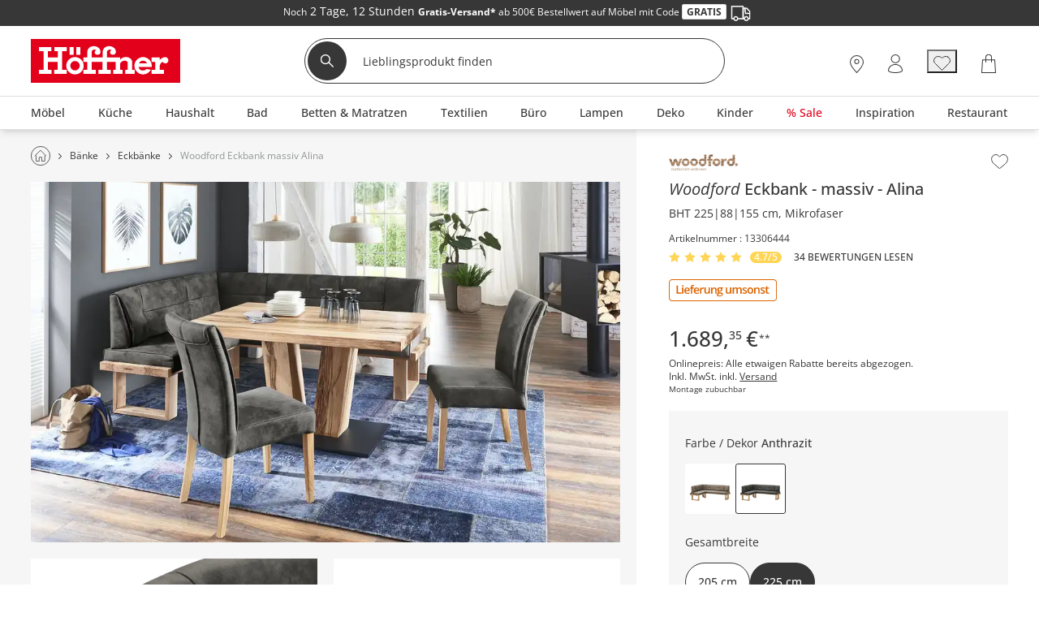

--- FILE ---
content_type: text/html; charset=utf-8
request_url: https://www.hoeffner.de/artikel/13306444
body_size: 57898
content:
<!DOCTYPE html><html lang="de"><head><title>Woodford Eckbank massiv Alina | 225 cm, links | Höffner</title><meta charset="utf-8"><meta content="width=device-width, initial-scale=1, minimum-scale=1, maximum-scale=5" name="viewport"><meta content="telephone=no" name="format-detection"><meta name="description" content="Bänke sind eine gute Alternative zu Stühlen, denn sie bieten gleich für mehrere Personen einen Platz. Wir empfehlen die Eckbank Alina von Woodford. Sitz und Rücken sind mit Schaumstoff gepolstert und mit einer soften Mikrofaser bezogen. Sie erinnert in ihrer Optik an Kunstleder, ist aber weicher. Der Stone-Ton wird von hellen Ziernähten abgesetzt. Für das Gestell ist massive Balkeneiche verwendet worden. Sie bietet einen soliden Stand und setzt gleichzeitig natürliche Akzente – vor allem durch die auffällige Maserung. Die Holzoberfläche ist mit einem Öl versiegelt worden."><meta property="og:type" content="product"><meta property="og:title" content="Woodford Eckbank Alina, gefunden bei Möbel Höffner"><meta property="og:description" content="Große Sitzfläche dank L-Form, Gestell aus stabiler Balkeneiche, Gemütliche Polsterung für Komfort, Softe Mikrofaser in Kunstlederoptik"><meta property="og:image" content="https://media.hoeffner.de/medias/medium/13306444_7-202303301234.webp"><link href="https://www.hoeffner.de/static-content/fonts/robotoSlab/robotoslab-bold-webfont.woff2" rel="preload" as="font" type="font/woff2" crossorigin><link href="https://www.hoeffner.de/static-content/fonts/robotoSlab/robotoslab-light-webfont.woff2" rel="preload" as="font" type="font/woff2" crossorigin><link href="https://www.hoeffner.de/static-content/fonts/OpenSans/open-sans-v27-latin-regular.woff2" rel="preload" as="font" type="font/woff2" crossorigin><link href="https://www.hoeffner.de/static-content/fonts/OpenSans/open-sans-v27-latin-700.woff2" rel="preload" as="font" type="font/woff2" crossorigin><link href="https://www.hoeffner.de/static-content/fonts/OpenSans/open-sans-v27-latin-500.woff2" rel="preload" as="font" type="font/woff2" crossorigin><link href="https://www.hoeffner.de/static-content/favicons/prod/hoeffner/favicon.ico" type="image/x-icon" rel="shortcut icon"><link rel="apple-touch-icon" sizes="180x180" href="https://www.hoeffner.de/static-content/favicons/prod/hoeffner/apple-touch-icon.png"><link rel="icon" type="image/png" sizes="32x32" href="https://www.hoeffner.de/static-content/favicons/prod/hoeffner/favicon-32x32.png"><link rel="icon" type="image/png" sizes="16x16" href="https://www.hoeffner.de/static-content/favicons/prod/hoeffner/favicon-16x16.png"><link rel="manifest" href="/manifest.json" crossorigin="use-credentials"><link rel="mask-icon" href="https://www.hoeffner.de/static-content/favicons/prod/hoeffner/safari-pinned-tab.svg" color="#E2001A"><meta name="msapplication-config" content="https://www.hoeffner.de/static-content/favicons/prod/hoeffner/browserconfig.xml"><meta name="msapplication-TileColor" content="#da532c"><meta name="theme-color" content="#ffffff"><link href="/static-content/css/article-react-css-hoeffner.e9fda211444b8818554f.css" type="text/css" rel="stylesheet"><link href="/static-content/css/custom-vendor-hoeffner.41d6ed54a3e2dae92367.css" type="text/css" rel="stylesheet"><link rel="preconnect" href="//widgets.trustedshops.com"><link rel="preconnect" href="https://www.googletagmanager.com"><link rel="preconnect" href="https://oss.maxcdn.com"><link rel="preconnect" href="https://media.hoeffner.de/"><script type="text/javascript" nonce="Po4PufIoA6J0YQg1BXXWerH2utquxFz2PdQTbcUdYAU=">window.spContexts = {
  PaC1: {},
  productCon: {}
};

</script><script type="text/javascript" nonce="Po4PufIoA6J0YQg1BXXWerH2utquxFz2PdQTbcUdYAU=">;(function (p, l, o, w, i, n, g,c) {
  if (!p[i]) {
    p.GlobalSnowplowNamespace = p.GlobalSnowplowNamespace || [];
    p.GlobalSnowplowNamespace.push(i);
    p[i] = function () {
      (p[i].q = p[i].q || []).push(arguments)
    };
    p[i].q = p[i].q || [];
    n = l.createElement(o);
    g = l.getElementsByTagName(o)[0];
    n.async = 1;
    n.src = w;
    g.parentNode.insertBefore(n, g)
    if(c !==''){
      n.integrity = c;
    }
  }
}(window, document, "script", "https://www.hoeffner.de/static-content/js/bundle/sp.a0077cb276e205ec0ffd.bundle.js", "snowplowKis",null,null, ""));

window.snowplowKis('newTracker', 'sc', document.location.hostname, {
  appId: 'hoeffner',
  forceSecureTracker: true,
  post: true,
  postPath: '/api/sp',
  encodeBase64: false,
  beacon: true,
  cookieSameSite: 'None',
  cookieSecure: true,
  anonymousTracking: false,
  stateStorageStrategy: 'cookieAndLocalStorage',
  contexts: {
    webPage: true,
    performanceTiming: true
  }
});</script><script type="application/ld+json">{
  "@context": "https://schema.org",
  "@type": "Organization",
  "url": "https://www.hoeffner.de",
  "logo": "https://www.hoeffner.de/static-content/images/logo.png"
}
</script></head><body class="body--ADS" id="responsive" data-tid="019bd0e2-b5f6-700f-bd8e-1866237967c3" data-zip-code="" data-shopid="hoeffner" data-is-logged-in="false" data-page-type="ADS"><div id="optOuts" data-enable-snowplow="true" data-shop-event="false" data-ga="false" data-spl="false" data-mar="true" data-pers="true" data-stat="false"></div><script type="text/javascript" nonce="Po4PufIoA6J0YQg1BXXWerH2utquxFz2PdQTbcUdYAU=">spContexts.PaC1.breadcrumb = "";
spContexts.PaC1.pageType = "ADS";
spContexts.PaC1.name = document.title;
</script><noscript><iframe src="https://www.googletagmanager.com/ns.html?id=GTM-MC59TRK&gtm_auth=TxUczLSsRTotVxJlvfIQ1Q&gtm_preview=env-2&gtm_cookies_win=x" height="0" width="0" style="display:none;visibility:hidden"></iframe></noscript><script>(function (w, d, s, l, i, a) {
  w[l] = w[l] || [];
  w[l].push({
    'gtm.start': new Date().getTime(),
    event: 'gtm.js'
  });
  var f = d.getElementsByTagName(s)[0],
    j = d.createElement(s),
    dl = l != 'dataLayer' ? '&l=' + l : '';
  j.async = true;
  j.src = 'https://www.googletagmanager.com/gtm.js?id=' + i + dl + a;
  f.parentNode.insertBefore(j, f);
})(window, document, 'script', 'dataLayer', 'GTM-MC59TRK', '&gtm_auth=TxUczLSsRTotVxJlvfIQ1Q&gtm_preview=env-2&gtm_cookies_win=x');</script><div id="breakpoint" data-url-path="/artikel/13306444"></div><header class="header" role="banner"><a class="skipLink" href="#mainContent">Kopfzeile und Hauptnavigation überspringen - Zum Inhalt</a><div class="header__container"><div class="aboveHeaderTeaser"><div class="campaign campaign--aboveHeaderTeaser" id="above_header" data-text="" data-title="" data-campaign="empty_above_header_for_countdown_anthrazit" data-ad="26KW03-VKF-ab-500"><div class="aboveHeader" style="background-color: #373737"><div></div><div class="aboveHeader__textAboveHeader"><span class="countDownText"><style>.aboveHeader__textAboveHeader .ccm-color-ffffff{color: #fff !important;text-decoration:none;line-height:1.5;}.aboveHeader__textAboveHeader  .ccm-display_inlineblock {display:inline-block;}.aboveHeader__textAboveHeader strong {font-family:openSansBold;}.aboveHeader__textAboveHeader   .ccm-color-red {color:#e2001a;}.aboveHeader__textAboveHeader   .ccm-border-1px-e2001a {border: 1px solid #e2001a;}.aboveHeader__textAboveHeader   .ccm-uppercase {text-transform:uppercase;}.aboveHeader__textAboveHeader   .ccm-background-ffffff {background: #fff;}.aboveHeader__textAboveHeader   .ccm-border-radius-3 {border-radius:3px;}.aboveHeader__textAboveHeader  .ccm-padding_0-5 {padding: 0 5px;}.ccm-color-373737 {color: #373737;}.ccm-border-1px-dedede {border: 1px solid #dedede;}.ccm-fontsize-12 {font-size: 12px;}</style><div class="ccm-display_inlineblock"><span class="ccm-color-ffffff ccm-fontsize-12">Noch</span></div>&nbsp;2 Tage,&nbsp;12 Stunden&nbsp;<div class="ccm-display_inlineblock ccm-fontsize-12"><span class="ccm-color-ffffff"><strong>Gratis-Versand*</strong> ab 500€ Bestellwert auf Möbel mit Code <strong class="ccm-color-373737 ccm-border-1px-dedede ccm-uppercase ccm-background-ffffff ccm-border-radius-3 ccm-padding_0-5">Gratis</strong> <img src="[data-uri]" alt=""></span></div>&nbsp;</span><span><div class="ccm-display_inlineblock"></div></span></div></div></div></div><div class="headerBrand headerBrand--default"><span class="headerBrand__hamburger"><div class="hamburger" role="button" aria-labelledby="MENÜ" aria-controls="navigation"><input class="hamburger__input" id="hamburger" type="checkbox" data-skip-icheck="true"/><label class="hamburger__box" for="hamburger"><span class="hamburger__inner"></span><span class="hamburger__label">MENÜ</span></label></div><div class="headerBrand__leftPanel"></div></span><div class="headerBrand__logo"><div class="logo"><a class="logo__link" href="/"><span class="logo__icon logo__icon--default"><svg xmlns="http://www.w3.org/2000/svg" x="0px" y="0px" width="169.6px" height="50px" viewbox="0 0 169.6 50" style="enable-background:new 0 0 169.6 50;" xml:space="preserve"><defs><style>.hoeffnerLogo__icon1{fill: #e2001a;}
.hoeffnerLogo__icon2{fill: #fff;}</style></defs><title>Höffner - Zur Startseite</title><rect class="hoeffnerLogo__icon1" width="169.6" height="50"></rect><path class="hoeffnerLogo__icon2" d="M155.49,24.09a3.58,3.58,0,0,0-2-3c-2.92-1.39-6.42,1.17-7.93,2.92V21.07h-9.17v5h4.12v9.09h-4.12v4.63h14V35.18h-4.84v-3c0-.2,0-4.89,3.49-6.06a4.17,4.17,0,0,0,2.37,1.67,3.58,3.58,0,0,0,2.84-.69,3.3,3.3,0,0,0,1.21-3m-100-6H50.88V9.19H55.5v8.95Zm-12.09,0H48V9.19H43.42v8.95Zm-3.27,17v4.63H25.83V35.18h4V26.09H18.78v9.09h4v4.63H8.5V35.18h5.24V13.82H8.5V9.19H22.69v4.63H18.78v7.25H29.87V13.82H26V9.19H40.15v4.63H34.91V35.18h5.24Zm91.22-7.43h-9.2a5.16,5.16,0,0,1,9.2,0M136.53,32a9.87,9.87,0,1,0-1,3.09l-4.87-.84A5.47,5.47,0,0,1,126.77,36a5.25,5.25,0,0,1-5.17-4h14.93ZM49.46,35.9a5.38,5.38,0,1,0-5.38-5.38,5.39,5.39,0,0,0,5.38,5.38m0-15.26a9.88,9.88,0,1,1-9.88,9.88,9.89,9.89,0,0,1,9.88-9.88M82.79,10.16a6.7,6.7,0,0,0-2,4.43v6.49H68.4V14.56a2.41,2.41,0,0,1,2-2.24,3.1,3.1,0,0,1,3.11.48c-2.17.55-2.74,5.19,1.57,5.2a3.42,3.42,0,0,0,3.36-3.16,6.05,6.05,0,0,0-1.58-4.28,7.91,7.91,0,0,0-6-2.4,7.41,7.41,0,0,0-5.49,2,6.7,6.7,0,0,0-2,4.43v6.49H59.05v5h4.27v9.09H59.05v4.63h14.1V35.18H68.4V26.09H80.74v9.09H76v4.63h14V35.18H85.83V26.09h9.82v9.09H92.79v4.63h10.78V35.18H100.7v-6.8a3.18,3.18,0,0,1,1.14-1.95,6,6,0,0,1,4.34-1.71c1.88,0.09,3.09,1.23,3.09,2.33v8.12H106.4v4.63h11V35.18h-3.08V26.09c0-2.43-2.41-5.45-6.9-5.45a8.27,8.27,0,0,0-6.71,2.95V21.07H85.83V14.56a2.41,2.41,0,0,1,2-2.24,3.1,3.1,0,0,1,3.11.48c-2.23.52-2.64,5.2,1.56,5.2a3.45,3.45,0,0,0,3.38-3.16,6.05,6.05,0,0,0-1.58-4.28,7.91,7.91,0,0,0-6-2.4,7.41,7.41,0,0,0-5.49,2" transform="translate(0.69 0)"></path></svg></span></a></div></div><div class="headerBrand__search"><div class="searchForm"><form class="searchForm__form form-inline searchForm__form--default" name="searchForm" action="/suche" onsubmit="return ( setDirectSearchCookie() &amp;&amp; addBreakpointToCookie() &amp;&amp; validateSearchForm('searchFieldInputId') )" method="GET"><button class="searchForm__searchIcon" type="submit"><img src="/static-content/images/svg/searchLensWhite.svg" alt="Suche starten"/></button><input class="searchForm__field searchForm__field--default" id="searchFieldInputId" type="text" name="anfrage" maxlength="150" title="Geben Sie die Begriffe ein, nach denen Sie suchen." placeholder="Lieblingsprodukt finden" autocomplete="off" value=""/><button class="searchForm__clearButton" type="button" style="display:none"><img src="https://www.hoeffner.de/static-content/images/svg/icon_close_delete.svg" alt="Sucheingabe löschen"/></button></form></div><div class="searchForm__suggest"></div></div><div class="headerBrand__rightPanel"><div class="headerBrand__element headerBrand__element--store"><div class="headerElement headerElement--store"><span class="headerElement__label headerElement__label--store">26x vor Ort</span><a class="headerElement__link headerElement__link--store" data-testid="headerBrandStores" href="/standorte" target="_self" aria-label="26x vor Ort Standorte"><span class="headerElement__icon headerElement__icon--store"></span><span class="headerElement__text headerElement__text--store headerElement__text--hidden"><span class="headerElement__status headerElement__status--store">Standorte</span></span></a></div></div><div class="headerBrand__element headerBrand__element--login"><div class="headerElement headerElement--login"><span class="headerElement__label headerElement__label--login">Mein Konto</span><a class="headerElement__link headerElement__link--login" data-testid="headerBrandLogin" href="/login" target="_self" aria-label="Mein Konto Anmelden"><span class="headerElement__icon headerElement__icon--login"></span><span class="headerElement__text headerElement__text--login headerElement__text--hidden"><span class="headerElement__status headerElement__status--login">Anmelden</span></span></a></div></div><div class="headerBrand__element headerBrand__element--wishlist headerBrand__element--wishlistEmpty"><div class="headerElement headerElement--wishlist headerElement--wishlistEmpty" data-wish-list-login-required="data-wish-list-login-required"><span class="headerElement__label headerElement__label--wishlist headerElement__label--wishlistEmpty">Wunschliste</span><button class="headerElement__link headerElement__link--wishlist headerElement__link--wishlistEmpty" data-testid="headerBrandWishlist" target="_self" aria-label="Wunschliste 0"><span class="headerElement__icon headerElement__icon--wishlist headerElement__icon--wishlistEmpty"></span><span class="headerElement__text headerElement__text--wishlist headerElement__text--wishlistEmpty headerElement__text--hidden"><span class="headerElement__status headerElement__status--wishlist headerElement__status--wishlistEmpty">0</span></span><span class="headerElement__suffix">Artikel</span></button></div></div><div class="headerBrand__element headerBrand__element--cart headerBrand__element--cartEmpty"><div class="headerElement headerElement--cart headerElement--cartEmpty"><span class="headerElement__label headerElement__label--cart headerElement__label--cartEmpty">Warenkorb</span><a class="headerElement__link headerElement__link--cart headerElement__link--cartEmpty" data-testid="headerBrandCart" href="/warenkorb" target="_self" aria-label="Warenkorb 0"><span class="headerElement__icon headerElement__icon--cart headerElement__icon--cartEmpty"></span><span class="headerElement__text headerElement__text--cart headerElement__text--cartEmpty headerElement__text--hidden"><span class="headerElement__status headerElement__status--cart headerElement__status--cartEmpty">0</span></span><span class="headerElement__suffix">Artikel</span></a></div></div></div></div><nav class="headerMenu__container" id="headerMenuContainer" role="navigation" aria-label="Hauptnavigation"><div class="headerMenu__content"><div class="headerMenu headerMenu__scrollableContent headerMenu--default headerMenu--noChild"><button class="headerMenu__stuntHamburger"></button><div class="headerMenu__navigation"><div class="headerMenu__menuInSM"></div><div class="headerMenu__menuInSM headerMenu__menuInSM--navigation"><span class="menuHeading menuHeading--mainCategory menuHeading--Sortiment"><span class="menuHeading__font menuHeading__font--mainCategory">Sortiment</span></span></div><style>@media all and (min-width: 960px) {
  
          .menu__link[data-id="019bc7ed-6d26-7ffc-9ba8-e9d6c6280536"] > .menuLinkTitles {
            background-color: initial;
            color: initial;
          }
        
          .menu__link[data-id="019bc7ed-6d26-7ffc-9ba8-fd7d085590fa"] > .menuLinkTitles {
            background-color: initial;
            color: initial;
          }
        
}</style><ul class="menu"><li class="menu__entry menu__entry--large"><span class="menu__link menu__link--hasFlyout menu__link--default menu__link--moebel" data-id="019bc7ed-6d26-7ffc-9ba8-9d1dadc84ee3" data-flyout-ajax="false" data-has-children="true"><a class="menu__linkHref menu__linkHref--default" data-testid="menuEntry_moebel" href="/moebel" target="_self"><span class="menuLinkTitles menuLinkTitles--default" style="background-color:null;color:null;"><span>Möbel</span></span></a><span class="menu__menuArrow"></span></span><span class="flyoutMenu flyoutMenu--default flyoutMenu--large" data-flyout-menu-id="019bc7ed-6d26-7ffc-9ba8-9d1dadc84ee3" id="Möbel"><span class="flyoutMenu__wrapper"><ul class="flyoutMenu__container flyoutMenu__container--default"><span class="flyoutMenu__parentContainer"><span class="flyoutMenuParentItem"><span class="flyoutMenuParentItem__backToParent"><button class="flyoutMenuParentItem__backToParentButton"><span class="flyoutMenuParentItem__backToParentButtonText">Zurück</span></button><span class="flyoutMenuParentItem__backToParentTitle" data-parent-url="/moebel"><span class="menuHeading menuHeading--default menuHeading--Möbel"><span class="menuHeading__font menuHeading__font--default">Möbel</span></span></span><button class="flyoutMenuParentItem__navigationCloseIcon"></button></span><span class="flyoutMenuParentItem__category"><span class="flyoutMenuParentItem__link"><span class="menuHeading menuHeading--subHeading menuHeading--AlleMöbel"><span class="menuHeading__font menuHeading__font--subHeading">Alle Möbel</span></span><a class="buttonTextIcon buttonTextIcon--arrowRight" href="/moebel" data-testid=""><span class="buttonTextIcon__icon buttonTextIcon__icon--arrowRight"><svg xmlns="http://www.w3.org/2000/svg" width="7.311" height="13.121" viewbox="0 0 7.311 13.121"><g id="arrow_right_left" transform="translate(1.061 1.061)"><path id="Pfad_2002" d="M-23943-19234l1.836,1.834,3.662,3.666-5.5,5.5" transform="translate(23943 19234)" fill="none" stroke="#373737" stroke-linecap="round" stroke-linejoin="round" stroke-width="1.5"> </path></g></svg></span><span class="buttonTextIcon__label buttonTextIcon__label--arrowRight">Alle Möbel</span></a></span></span></span></span><span class="flyoutMenu__column flyoutMenuColumns--Möbel"><li><span class="flyoutTile" aria-label="Sofas &amp; Sessel"><span class="flyoutTile__Headline" data-id="019bd0e2-b60d-700f-bd8e-259f0ad0d145"><div class="flyoutTile__icon"><img src="https://media.hoeffner.de/images/cms/ICN_SOFAS_1664280998739.svg"/></div><a href="/polstermoebel" target="_self">Sofas &amp; Sessel</a><span class="flyoutTile__arrow flyoutTile__arrow--right"></span></span><span class="flyoutTile__subCategoriesContainer" data-id="019bd0e2-b60d-700f-bd8e-259f0ad0d145"><span class="flyoutTile__subCategoriesParentContainer"><span class="flyoutMenuParentItem"><span class="flyoutMenuParentItem__backToParent"><button class="flyoutMenuParentItem__backToParentButton" data-parent-id="019bd0e2-b60d-700f-bd8e-259f0ad0d145"><span class="flyoutMenuParentItem__backToParentButtonText">Zurück</span></button><span class="flyoutMenuParentItem__backToParentTitle" data-parent-url="/polstermoebel"><span class="menuHeading menuHeading--SofasSessel"><span class="menuHeading__font">Sofas &amp; Sessel</span></span></span><button class="flyoutMenuParentItem__navigationCloseIcon"></button></span><span class="flyoutMenuParentItem__category"><span class="flyoutMenuParentItem__link"><span class="menuHeading menuHeading--subHeading menuHeading--AlleSofasSessel"><span class="menuHeading__font menuHeading__font--subHeading">Alle Sofas &amp; Sessel</span></span><a class="buttonTextIcon buttonTextIcon--arrowRight" href="/polstermoebel" data-testid=""><span class="buttonTextIcon__icon buttonTextIcon__icon--arrowRight"><svg xmlns="http://www.w3.org/2000/svg" width="7.311" height="13.121" viewbox="0 0 7.311 13.121"><g id="arrow_right_left" transform="translate(1.061 1.061)"><path id="Pfad_2002" d="M-23943-19234l1.836,1.834,3.662,3.666-5.5,5.5" transform="translate(23943 19234)" fill="none" stroke="#373737" stroke-linecap="round" stroke-linejoin="round" stroke-width="1.5"> </path></g></svg></span><span class="buttonTextIcon__label buttonTextIcon__label--arrowRight">Alle Sofas &amp; Sessel</span></a></span></span></span></span><ul class="flyoutSubCategories" data-parent-ul-id="019bd0e2-b60d-700f-bd8e-259f0ad0d145"><li class="flyoutSubCategories__item"><a class="flyoutSubCategories__link" href="/ecksofas" target="_self">Ecksofas</a></li><li class="flyoutSubCategories__item"><a class="flyoutSubCategories__link" href="/einzelsofas" target="_self">Einzelsofas</a></li><li class="flyoutSubCategories__item"><a class="flyoutSubCategories__link" href="/sessel" target="_self">Sessel</a></li><li class="flyoutSubCategories__item flyoutSubCategories__item--hidden"><a class="flyoutSubCategories__link" href="/big-sofas" target="_self">Big-Sofas</a></li><li class="flyoutSubCategories__item"><a class="flyoutSubCategories__link" href="/schlafsofas" target="_self">Schlafsofas</a></li><li class="flyoutSubCategories__item flyoutSubCategories__item--hidden"><a class="flyoutSubCategories__link" href="/ledersofas" target="_self">Ledersofas</a></li><li class="flyoutSubCategories__item flyoutSubCategories__item--hidden"><a class="flyoutSubCategories__link" href="/sitzgruppen" target="_self">Sitzgruppen</a></li><li class="flyoutSubCategories__item flyoutSubCategories__item--hidden"><a class="flyoutSubCategories__link" href="/2-sitzer" target="_self">2-Sitzer</a></li><li class="flyoutSubCategories__item flyoutSubCategories__item--hidden"><a class="flyoutSubCategories__link" href="/3-sitzer" target="_self">3-Sitzer</a></li><li class="flyoutSubCategories__item flyoutSubCategories__item--hidden"><a class="flyoutSubCategories__link" href="/wohnlandschaften" target="_self">Wohnlandschaften</a></li><li class="flyoutSubCategories__item flyoutSubCategories__item--moreLabel"><span data-mlk="3172716e757667746f716764676e" data-target="_self">Alle ansehen</span></li><li class="flyoutSubCategories__moreLabel"><a class="buttonTextIcon buttonTextIcon--arrowRight" href="/polstermoebel" data-testid=""><span class="buttonTextIcon__icon buttonTextIcon__icon--arrowRight"><svg xmlns="http://www.w3.org/2000/svg" width="7.311" height="13.121" viewbox="0 0 7.311 13.121"><g id="arrow_right_left" transform="translate(1.061 1.061)"><path id="Pfad_2002" d="M-23943-19234l1.836,1.834,3.662,3.666-5.5,5.5" transform="translate(23943 19234)" fill="none" stroke="#373737" stroke-linecap="round" stroke-linejoin="round" stroke-width="1.5"> </path></g></svg></span><span class="buttonTextIcon__label buttonTextIcon__label--arrowRight">Alle ansehen</span></a></li></ul></span></span></li><li><span class="flyoutTile flyoutTile--last" aria-label="Kommoden &amp; Sideboards"><span class="flyoutTile__Headline" data-id="019bd0e2-b60d-700f-bd8e-288023536340"><div class="flyoutTile__icon"><img src="https://media.hoeffner.de/images/cms/ICN_KOMMODEN_1664278898941.svg"/></div><a href="/kommoden-sideboards" target="_self">Kommoden &amp; Sideboards</a><span class="flyoutTile__arrow flyoutTile__arrow--right"></span></span><span class="flyoutTile__subCategoriesContainer" data-id="019bd0e2-b60d-700f-bd8e-288023536340"><span class="flyoutTile__subCategoriesParentContainer"><span class="flyoutMenuParentItem"><span class="flyoutMenuParentItem__backToParent"><button class="flyoutMenuParentItem__backToParentButton" data-parent-id="019bd0e2-b60d-700f-bd8e-288023536340"><span class="flyoutMenuParentItem__backToParentButtonText">Zurück</span></button><span class="flyoutMenuParentItem__backToParentTitle" data-parent-url="/kommoden-sideboards"><span class="menuHeading menuHeading--KommodenSideboards"><span class="menuHeading__font">Kommoden &amp; Sideboards</span></span></span><button class="flyoutMenuParentItem__navigationCloseIcon"></button></span><span class="flyoutMenuParentItem__category"><span class="flyoutMenuParentItem__link"><span class="menuHeading menuHeading--subHeading menuHeading--AlleKommodenSideboards"><span class="menuHeading__font menuHeading__font--subHeading">Alle Kommoden &amp; Sideboards</span></span><a class="buttonTextIcon buttonTextIcon--arrowRight" href="/kommoden-sideboards" data-testid=""><span class="buttonTextIcon__icon buttonTextIcon__icon--arrowRight"><svg xmlns="http://www.w3.org/2000/svg" width="7.311" height="13.121" viewbox="0 0 7.311 13.121"><g id="arrow_right_left" transform="translate(1.061 1.061)"><path id="Pfad_2002" d="M-23943-19234l1.836,1.834,3.662,3.666-5.5,5.5" transform="translate(23943 19234)" fill="none" stroke="#373737" stroke-linecap="round" stroke-linejoin="round" stroke-width="1.5"> </path></g></svg></span><span class="buttonTextIcon__label buttonTextIcon__label--arrowRight">Alle Kommoden &amp; Sideboards</span></a></span></span></span></span><ul class="flyoutSubCategories flyoutSubCategories--last" data-parent-ul-id="019bd0e2-b60d-700f-bd8e-288023536340"><li class="flyoutSubCategories__item"><a class="flyoutSubCategories__link" href="/kommoden" target="_self">Kommoden</a></li><li class="flyoutSubCategories__item"><a class="flyoutSubCategories__link" href="/sideboards" target="_self">Sideboards</a></li><li class="flyoutSubCategories__item"><a class="flyoutSubCategories__link" href="/vitrinen" target="_self">Vitrinen</a></li><li class="flyoutSubCategories__item"><a class="flyoutSubCategories__link" href="/highboards" target="_self">Highboards</a></li><li class="flyoutSubCategories__item flyoutSubCategories__item--hidden"><a class="flyoutSubCategories__link" href="/tv-lowboards" target="_self">TV Boards</a></li><li class="flyoutSubCategories__item flyoutSubCategories__item--hidden"><a class="flyoutSubCategories__link" href="/lowboards" target="_self">Lowboards</a></li><li class="flyoutSubCategories__item flyoutSubCategories__item--hidden"><a class="flyoutSubCategories__link" href="/sekretaere" target="_self">Sekretäre</a></li><li class="flyoutSubCategories__item flyoutSubCategories__item--moreLabel"><span data-mlk="316d716f6f716667702f756b6667647163746675" data-target="_self">Alle ansehen</span></li><li class="flyoutSubCategories__moreLabel"><a class="buttonTextIcon buttonTextIcon--arrowRight" href="/kommoden-sideboards" data-testid=""><span class="buttonTextIcon__icon buttonTextIcon__icon--arrowRight"><svg xmlns="http://www.w3.org/2000/svg" width="7.311" height="13.121" viewbox="0 0 7.311 13.121"><g id="arrow_right_left" transform="translate(1.061 1.061)"><path id="Pfad_2002" d="M-23943-19234l1.836,1.834,3.662,3.666-5.5,5.5" transform="translate(23943 19234)" fill="none" stroke="#373737" stroke-linecap="round" stroke-linejoin="round" stroke-width="1.5"> </path></g></svg></span><span class="buttonTextIcon__label buttonTextIcon__label--arrowRight">Alle ansehen</span></a></li></ul></span></span></li></span><span class="flyoutMenu__column flyoutMenuColumns--Möbel"><li><span class="flyoutTile" aria-label="Schränke"><span class="flyoutTile__Headline" data-id="019bd0e2-b60d-700f-bd8e-34fe39801a0f"><div class="flyoutTile__icon"><img src="https://media.hoeffner.de/images/cms/ICN_SCHRAENKE_1664278956553.svg"/></div><a href="/schraenke" target="_self">Schränke</a><span class="flyoutTile__arrow flyoutTile__arrow--right"></span></span><span class="flyoutTile__subCategoriesContainer" data-id="019bd0e2-b60d-700f-bd8e-34fe39801a0f"><span class="flyoutTile__subCategoriesParentContainer"><span class="flyoutMenuParentItem"><span class="flyoutMenuParentItem__backToParent"><button class="flyoutMenuParentItem__backToParentButton" data-parent-id="019bd0e2-b60d-700f-bd8e-34fe39801a0f"><span class="flyoutMenuParentItem__backToParentButtonText">Zurück</span></button><span class="flyoutMenuParentItem__backToParentTitle" data-parent-url="/schraenke"><span class="menuHeading menuHeading--Schränke"><span class="menuHeading__font">Schränke</span></span></span><button class="flyoutMenuParentItem__navigationCloseIcon"></button></span><span class="flyoutMenuParentItem__category"><span class="flyoutMenuParentItem__link"><span class="menuHeading menuHeading--subHeading menuHeading--AlleSchränke"><span class="menuHeading__font menuHeading__font--subHeading">Alle Schränke</span></span><a class="buttonTextIcon buttonTextIcon--arrowRight" href="/schraenke" data-testid=""><span class="buttonTextIcon__icon buttonTextIcon__icon--arrowRight"><svg xmlns="http://www.w3.org/2000/svg" width="7.311" height="13.121" viewbox="0 0 7.311 13.121"><g id="arrow_right_left" transform="translate(1.061 1.061)"><path id="Pfad_2002" d="M-23943-19234l1.836,1.834,3.662,3.666-5.5,5.5" transform="translate(23943 19234)" fill="none" stroke="#373737" stroke-linecap="round" stroke-linejoin="round" stroke-width="1.5"> </path></g></svg></span><span class="buttonTextIcon__label buttonTextIcon__label--arrowRight">Alle Schränke</span></a></span></span></span></span><ul class="flyoutSubCategories" data-parent-ul-id="019bd0e2-b60d-700f-bd8e-34fe39801a0f"><li class="flyoutSubCategories__item"><a class="flyoutSubCategories__link" href="/kleiderschraenke" target="_self">Kleiderschränke</a></li><li class="flyoutSubCategories__item"><a class="flyoutSubCategories__link" href="/drehtuerenschraenke" target="_self">Drehtürenschränke</a></li><li class="flyoutSubCategories__item flyoutSubCategories__item--hidden"><a class="flyoutSubCategories__link" href="/schwebetuerenschraenke" target="_self">Schwebetürenschränke</a></li><li class="flyoutSubCategories__item flyoutSubCategories__item--hidden"><a class="flyoutSubCategories__link" href="/kommoden" target="_self">Kommoden</a></li><li class="flyoutSubCategories__item"><a class="flyoutSubCategories__link" href="/badschraenke" target="_self">Badschränke</a></li><li class="flyoutSubCategories__item flyoutSubCategories__item--hidden"><a class="flyoutSubCategories__link" href="/vitrinen" target="_self">Vitrinen</a></li><li class="flyoutSubCategories__item flyoutSubCategories__item--hidden"><a class="flyoutSubCategories__link" href="/buffets" target="_self">Buffets</a></li><li class="flyoutSubCategories__item"><a class="flyoutSubCategories__link" href="/schuhschraenke" target="_self">Schuhschränke</a></li><li class="flyoutSubCategories__item flyoutSubCategories__item--hidden"><a class="flyoutSubCategories__link" href="/dielenschraenke" target="_self">Dielenschränke</a></li><li class="flyoutSubCategories__item flyoutSubCategories__item--hidden"><a class="flyoutSubCategories__link" href="/garderobenschraenke" target="_self">Garderobenschränke</a></li><li class="flyoutSubCategories__item flyoutSubCategories__item--hidden"><a class="flyoutSubCategories__link" href="/rollcontainer" target="_self">Rollcontainer</a></li><li class="flyoutSubCategories__item flyoutSubCategories__item--hidden"><a class="flyoutSubCategories__link" href="/aktenschraenke" target="_self">Aktenschränke</a></li><li class="flyoutSubCategories__item flyoutSubCategories__item--moreLabel"><span data-mlk="3175656a746367706d67" data-target="_self">Alle ansehen</span></li><li class="flyoutSubCategories__moreLabel"><a class="buttonTextIcon buttonTextIcon--arrowRight" href="/schraenke" data-testid=""><span class="buttonTextIcon__icon buttonTextIcon__icon--arrowRight"><svg xmlns="http://www.w3.org/2000/svg" width="7.311" height="13.121" viewbox="0 0 7.311 13.121"><g id="arrow_right_left" transform="translate(1.061 1.061)"><path id="Pfad_2002" d="M-23943-19234l1.836,1.834,3.662,3.666-5.5,5.5" transform="translate(23943 19234)" fill="none" stroke="#373737" stroke-linecap="round" stroke-linejoin="round" stroke-width="1.5"> </path></g></svg></span><span class="buttonTextIcon__label buttonTextIcon__label--arrowRight">Alle ansehen</span></a></li></ul></span></span></li><li><span class="flyoutTile flyoutTile--last" aria-label="Betten"><span class="flyoutTile__Headline" data-id="019bd0e2-b60d-700f-bd8e-3e22d17009b7"><div class="flyoutTile__icon"><img src="https://media.hoeffner.de/images/cms/ICN_BETTEN_1664278840418.svg"/></div><a href="/betten" target="_self">Betten</a><span class="flyoutTile__arrow flyoutTile__arrow--right"></span></span><span class="flyoutTile__subCategoriesContainer" data-id="019bd0e2-b60d-700f-bd8e-3e22d17009b7"><span class="flyoutTile__subCategoriesParentContainer"><span class="flyoutMenuParentItem"><span class="flyoutMenuParentItem__backToParent"><button class="flyoutMenuParentItem__backToParentButton" data-parent-id="019bd0e2-b60d-700f-bd8e-3e22d17009b7"><span class="flyoutMenuParentItem__backToParentButtonText">Zurück</span></button><span class="flyoutMenuParentItem__backToParentTitle" data-parent-url="/betten"><span class="menuHeading menuHeading--Betten"><span class="menuHeading__font">Betten</span></span></span><button class="flyoutMenuParentItem__navigationCloseIcon"></button></span><span class="flyoutMenuParentItem__category"><span class="flyoutMenuParentItem__link"><span class="menuHeading menuHeading--subHeading menuHeading--AlleBetten"><span class="menuHeading__font menuHeading__font--subHeading">Alle Betten</span></span><a class="buttonTextIcon buttonTextIcon--arrowRight" href="/betten" data-testid=""><span class="buttonTextIcon__icon buttonTextIcon__icon--arrowRight"><svg xmlns="http://www.w3.org/2000/svg" width="7.311" height="13.121" viewbox="0 0 7.311 13.121"><g id="arrow_right_left" transform="translate(1.061 1.061)"><path id="Pfad_2002" d="M-23943-19234l1.836,1.834,3.662,3.666-5.5,5.5" transform="translate(23943 19234)" fill="none" stroke="#373737" stroke-linecap="round" stroke-linejoin="round" stroke-width="1.5"> </path></g></svg></span><span class="buttonTextIcon__label buttonTextIcon__label--arrowRight">Alle Betten</span></a></span></span></span></span><ul class="flyoutSubCategories flyoutSubCategories--last" data-parent-ul-id="019bd0e2-b60d-700f-bd8e-3e22d17009b7"><li class="flyoutSubCategories__item"><a class="flyoutSubCategories__link" href="/doppelbetten" target="_self">Doppelbetten</a></li><li class="flyoutSubCategories__item"><a class="flyoutSubCategories__link" href="/einzelbetten" target="_self">Einzelbetten</a></li><li class="flyoutSubCategories__item"><a class="flyoutSubCategories__link" href="/boxspringbetten" target="_self">Boxspringbetten</a></li><li class="flyoutSubCategories__item"><a class="flyoutSubCategories__link" href="/polsterbetten" target="_self">Polsterbetten</a></li><li class="flyoutSubCategories__item flyoutSubCategories__item--hidden"><a class="flyoutSubCategories__link" href="/kinderbetten" target="_self">Kinderbetten</a></li><li class="flyoutSubCategories__item flyoutSubCategories__item--hidden"><a class="flyoutSubCategories__link" href="/bettgestelle" target="_self">Bettgestelle</a></li><li class="flyoutSubCategories__item flyoutSubCategories__item--hidden"><a class="flyoutSubCategories__link" href="/gaestebetten" target="_self">Gästebetten</a></li><li class="flyoutSubCategories__item flyoutSubCategories__item--hidden"><a class="flyoutSubCategories__link" href="/metallbetten" target="_self">Metallbetten</a></li><li class="flyoutSubCategories__item flyoutSubCategories__item--moreLabel"><span data-mlk="31646776766770" data-target="_self">Alle ansehen</span></li><li class="flyoutSubCategories__moreLabel"><a class="buttonTextIcon buttonTextIcon--arrowRight" href="/betten" data-testid=""><span class="buttonTextIcon__icon buttonTextIcon__icon--arrowRight"><svg xmlns="http://www.w3.org/2000/svg" width="7.311" height="13.121" viewbox="0 0 7.311 13.121"><g id="arrow_right_left" transform="translate(1.061 1.061)"><path id="Pfad_2002" d="M-23943-19234l1.836,1.834,3.662,3.666-5.5,5.5" transform="translate(23943 19234)" fill="none" stroke="#373737" stroke-linecap="round" stroke-linejoin="round" stroke-width="1.5"> </path></g></svg></span><span class="buttonTextIcon__label buttonTextIcon__label--arrowRight">Alle ansehen</span></a></li></ul></span></span></li></span><span class="flyoutMenu__column flyoutMenuColumns--Möbel"><li><span class="flyoutTile" aria-label="Stühle"><span class="flyoutTile__Headline" data-id="019bd0e2-b60d-700f-bd8e-42bfabb7f843"><div class="flyoutTile__icon"><img src="https://media.hoeffner.de/images/cms/ICN_STUEHLE_1664279056618.svg"/></div><a href="/stuehle" target="_self">Stühle</a><span class="flyoutTile__arrow flyoutTile__arrow--right"></span></span><span class="flyoutTile__subCategoriesContainer" data-id="019bd0e2-b60d-700f-bd8e-42bfabb7f843"><span class="flyoutTile__subCategoriesParentContainer"><span class="flyoutMenuParentItem"><span class="flyoutMenuParentItem__backToParent"><button class="flyoutMenuParentItem__backToParentButton" data-parent-id="019bd0e2-b60d-700f-bd8e-42bfabb7f843"><span class="flyoutMenuParentItem__backToParentButtonText">Zurück</span></button><span class="flyoutMenuParentItem__backToParentTitle" data-parent-url="/stuehle"><span class="menuHeading menuHeading--Stühle"><span class="menuHeading__font">Stühle</span></span></span><button class="flyoutMenuParentItem__navigationCloseIcon"></button></span><span class="flyoutMenuParentItem__category"><span class="flyoutMenuParentItem__link"><span class="menuHeading menuHeading--subHeading menuHeading--AlleStühle"><span class="menuHeading__font menuHeading__font--subHeading">Alle Stühle</span></span><a class="buttonTextIcon buttonTextIcon--arrowRight" href="/stuehle" data-testid=""><span class="buttonTextIcon__icon buttonTextIcon__icon--arrowRight"><svg xmlns="http://www.w3.org/2000/svg" width="7.311" height="13.121" viewbox="0 0 7.311 13.121"><g id="arrow_right_left" transform="translate(1.061 1.061)"><path id="Pfad_2002" d="M-23943-19234l1.836,1.834,3.662,3.666-5.5,5.5" transform="translate(23943 19234)" fill="none" stroke="#373737" stroke-linecap="round" stroke-linejoin="round" stroke-width="1.5"> </path></g></svg></span><span class="buttonTextIcon__label buttonTextIcon__label--arrowRight">Alle Stühle</span></a></span></span></span></span><ul class="flyoutSubCategories" data-parent-ul-id="019bd0e2-b60d-700f-bd8e-42bfabb7f843"><li class="flyoutSubCategories__item"><a class="flyoutSubCategories__link" href="/esszimmerstuehle" target="_self">Esszimmerstühle</a></li><li class="flyoutSubCategories__item"><a class="flyoutSubCategories__link" href="/kuechenstuehle" target="_self">Küchenstühle</a></li><li class="flyoutSubCategories__item"><a class="flyoutSubCategories__link" href="/polsterstuehle" target="_self">Polsterstühle</a></li><li class="flyoutSubCategories__item flyoutSubCategories__item--hidden"><a class="flyoutSubCategories__link" href="/freischwinger" target="_self">Freischwinger</a></li><li class="flyoutSubCategories__item"><a class="flyoutSubCategories__link" href="/buerostuehle" target="_self">Bürostühle</a></li><li class="flyoutSubCategories__item flyoutSubCategories__item--hidden"><a class="flyoutSubCategories__link" href="/barhocker" target="_self">Barhocker</a></li><li class="flyoutSubCategories__item flyoutSubCategories__item--hidden"><a class="flyoutSubCategories__link" href="/klappstuehle" target="_self">Klappstühle</a></li><li class="flyoutSubCategories__item flyoutSubCategories__item--moreLabel"><span data-mlk="31757677676a6e67" data-target="_self">Alle ansehen</span></li><li class="flyoutSubCategories__moreLabel"><a class="buttonTextIcon buttonTextIcon--arrowRight" href="/stuehle" data-testid=""><span class="buttonTextIcon__icon buttonTextIcon__icon--arrowRight"><svg xmlns="http://www.w3.org/2000/svg" width="7.311" height="13.121" viewbox="0 0 7.311 13.121"><g id="arrow_right_left" transform="translate(1.061 1.061)"><path id="Pfad_2002" d="M-23943-19234l1.836,1.834,3.662,3.666-5.5,5.5" transform="translate(23943 19234)" fill="none" stroke="#373737" stroke-linecap="round" stroke-linejoin="round" stroke-width="1.5"> </path></g></svg></span><span class="buttonTextIcon__label buttonTextIcon__label--arrowRight">Alle ansehen</span></a></li></ul></span></span></li><li><span class="flyoutTile flyoutTile--last" aria-label="Tische"><span class="flyoutTile__Headline" data-id="019bd0e2-b60d-700f-bd8e-4871fe5f7ee1"><div class="flyoutTile__icon"><img src="https://media.hoeffner.de/images/cms/ICN_TISCHE_1664279082048.svg"/></div><a href="/tische" target="_self">Tische</a><span class="flyoutTile__arrow flyoutTile__arrow--right"></span></span><span class="flyoutTile__subCategoriesContainer" data-id="019bd0e2-b60d-700f-bd8e-4871fe5f7ee1"><span class="flyoutTile__subCategoriesParentContainer"><span class="flyoutMenuParentItem"><span class="flyoutMenuParentItem__backToParent"><button class="flyoutMenuParentItem__backToParentButton" data-parent-id="019bd0e2-b60d-700f-bd8e-4871fe5f7ee1"><span class="flyoutMenuParentItem__backToParentButtonText">Zurück</span></button><span class="flyoutMenuParentItem__backToParentTitle" data-parent-url="/tische"><span class="menuHeading menuHeading--Tische"><span class="menuHeading__font">Tische</span></span></span><button class="flyoutMenuParentItem__navigationCloseIcon"></button></span><span class="flyoutMenuParentItem__category"><span class="flyoutMenuParentItem__link"><span class="menuHeading menuHeading--subHeading menuHeading--AlleTische"><span class="menuHeading__font menuHeading__font--subHeading">Alle Tische</span></span><a class="buttonTextIcon buttonTextIcon--arrowRight" href="/tische" data-testid=""><span class="buttonTextIcon__icon buttonTextIcon__icon--arrowRight"><svg xmlns="http://www.w3.org/2000/svg" width="7.311" height="13.121" viewbox="0 0 7.311 13.121"><g id="arrow_right_left" transform="translate(1.061 1.061)"><path id="Pfad_2002" d="M-23943-19234l1.836,1.834,3.662,3.666-5.5,5.5" transform="translate(23943 19234)" fill="none" stroke="#373737" stroke-linecap="round" stroke-linejoin="round" stroke-width="1.5"> </path></g></svg></span><span class="buttonTextIcon__label buttonTextIcon__label--arrowRight">Alle Tische</span></a></span></span></span></span><ul class="flyoutSubCategories flyoutSubCategories--last" data-parent-ul-id="019bd0e2-b60d-700f-bd8e-4871fe5f7ee1"><li class="flyoutSubCategories__item"><a class="flyoutSubCategories__link" href="/esstische" target="_self">Esstische</a></li><li class="flyoutSubCategories__item"><a class="flyoutSubCategories__link" href="/couchtische" target="_self">Couchtische</a></li><li class="flyoutSubCategories__item"><a class="flyoutSubCategories__link" href="/schreibtische" target="_self">Schreibtische</a></li><li class="flyoutSubCategories__item flyoutSubCategories__item--hidden"><a class="flyoutSubCategories__link" href="/buerotische" target="_self">Bürotische</a></li><li class="flyoutSubCategories__item"><a class="flyoutSubCategories__link" href="/beistelltische" target="_self">Beistelltische</a></li><li class="flyoutSubCategories__item flyoutSubCategories__item--hidden"><a class="flyoutSubCategories__link" href="/nachttische" target="_self">Nachttische</a></li><li class="flyoutSubCategories__item flyoutSubCategories__item--hidden"><a class="flyoutSubCategories__link" href="/konsolentische" target="_self">Konsolentische</a></li><li class="flyoutSubCategories__item flyoutSubCategories__item--hidden"><a class="flyoutSubCategories__link" href="/bartische" target="_self">Bartische</a></li><li class="flyoutSubCategories__item flyoutSubCategories__item--hidden"><a class="flyoutSubCategories__link" href="/servierwagen" target="_self">Servierwagen</a></li><li class="flyoutSubCategories__item flyoutSubCategories__item--hidden"><a class="flyoutSubCategories__link" href="/computertische" target="_self">Computertische</a></li><li class="flyoutSubCategories__item flyoutSubCategories__item--hidden"><a class="flyoutSubCategories__link" href="/essgruppen" target="_self">Essgruppen</a></li><li class="flyoutSubCategories__item flyoutSubCategories__item--moreLabel"><span data-mlk="31766b75656a67" data-target="_self">Alle ansehen</span></li><li class="flyoutSubCategories__moreLabel"><a class="buttonTextIcon buttonTextIcon--arrowRight" href="/tische" data-testid=""><span class="buttonTextIcon__icon buttonTextIcon__icon--arrowRight"><svg xmlns="http://www.w3.org/2000/svg" width="7.311" height="13.121" viewbox="0 0 7.311 13.121"><g id="arrow_right_left" transform="translate(1.061 1.061)"><path id="Pfad_2002" d="M-23943-19234l1.836,1.834,3.662,3.666-5.5,5.5" transform="translate(23943 19234)" fill="none" stroke="#373737" stroke-linecap="round" stroke-linejoin="round" stroke-width="1.5"> </path></g></svg></span><span class="buttonTextIcon__label buttonTextIcon__label--arrowRight">Alle ansehen</span></a></li></ul></span></span></li></span><span class="flyoutMenu__column flyoutMenuColumns--Möbel"><li><span class="flyoutTile flyoutTile--hidden" aria-label="Sessel"><span class="flyoutTile__Headline" data-id="019bd0e2-b60d-700f-bd8e-55df0594bb3c"><div class="flyoutTile__icon"><img src="https://media.hoeffner.de/images/cms/ICN_SESSEL_1664278990550.svg"/></div><a href="/sessel" target="_self">Sessel</a><span class="flyoutTile__arrow flyoutTile__arrow--right"></span></span><span class="flyoutTile__subCategoriesContainer" data-id="019bd0e2-b60d-700f-bd8e-55df0594bb3c"><span class="flyoutTile__subCategoriesParentContainer"><span class="flyoutMenuParentItem"><span class="flyoutMenuParentItem__backToParent"><button class="flyoutMenuParentItem__backToParentButton" data-parent-id="019bd0e2-b60d-700f-bd8e-55df0594bb3c"><span class="flyoutMenuParentItem__backToParentButtonText">Zurück</span></button><span class="flyoutMenuParentItem__backToParentTitle" data-parent-url="/sessel"><span class="menuHeading menuHeading--Sessel"><span class="menuHeading__font">Sessel</span></span></span><button class="flyoutMenuParentItem__navigationCloseIcon"></button></span><span class="flyoutMenuParentItem__category"><span class="flyoutMenuParentItem__link"><span class="menuHeading menuHeading--subHeading menuHeading--AlleSessel"><span class="menuHeading__font menuHeading__font--subHeading">Alle Sessel</span></span><a class="buttonTextIcon buttonTextIcon--arrowRight" href="/sessel" data-testid=""><span class="buttonTextIcon__icon buttonTextIcon__icon--arrowRight"><svg xmlns="http://www.w3.org/2000/svg" width="7.311" height="13.121" viewbox="0 0 7.311 13.121"><g id="arrow_right_left" transform="translate(1.061 1.061)"><path id="Pfad_2002" d="M-23943-19234l1.836,1.834,3.662,3.666-5.5,5.5" transform="translate(23943 19234)" fill="none" stroke="#373737" stroke-linecap="round" stroke-linejoin="round" stroke-width="1.5"> </path></g></svg></span><span class="buttonTextIcon__label buttonTextIcon__label--arrowRight">Alle Sessel</span></a></span></span></span></span><ul class="flyoutSubCategories" data-parent-ul-id="019bd0e2-b60d-700f-bd8e-55df0594bb3c"><li class="flyoutSubCategories__item"><a class="flyoutSubCategories__link" href="/polstersessel" target="_self">Polstersessel</a></li><li class="flyoutSubCategories__item"><a class="flyoutSubCategories__link" href="/fernsehsessel" target="_self">Fernsehsessel</a></li><li class="flyoutSubCategories__item"><a class="flyoutSubCategories__link" href="/ledersessel" target="_self">Ledersessel</a></li><li class="flyoutSubCategories__item"><a class="flyoutSubCategories__link" href="/relaxsessel" target="_self">Relaxsessel</a></li><li class="flyoutSubCategories__item flyoutSubCategories__item--hidden"><a class="flyoutSubCategories__link" href="/ohrensessel" target="_self">Ohrensessel</a></li><li class="flyoutSubCategories__item flyoutSubCategories__item--hidden"><a class="flyoutSubCategories__link" href="/cocktailsessel" target="_self">Cocktailsessel</a></li><li class="flyoutSubCategories__item flyoutSubCategories__item--hidden"><a class="flyoutSubCategories__link" href="/drehsessel" target="_self">Drehsessel</a></li><li class="flyoutSubCategories__item flyoutSubCategories__item--hidden"><a class="flyoutSubCategories__link" href="/schlafsessel" target="_self">Schlafsessel</a></li><li class="flyoutSubCategories__item flyoutSubCategories__item--hidden"><a class="flyoutSubCategories__link" href="/sitzsaecke" target="_self">Sitzsäcke</a></li><li class="flyoutSubCategories__item flyoutSubCategories__item--moreLabel"><span data-mlk="3175677575676e" data-target="_self">Alle ansehen</span></li><li class="flyoutSubCategories__moreLabel"><a class="buttonTextIcon buttonTextIcon--arrowRight" href="/sessel" data-testid=""><span class="buttonTextIcon__icon buttonTextIcon__icon--arrowRight"><svg xmlns="http://www.w3.org/2000/svg" width="7.311" height="13.121" viewbox="0 0 7.311 13.121"><g id="arrow_right_left" transform="translate(1.061 1.061)"><path id="Pfad_2002" d="M-23943-19234l1.836,1.834,3.662,3.666-5.5,5.5" transform="translate(23943 19234)" fill="none" stroke="#373737" stroke-linecap="round" stroke-linejoin="round" stroke-width="1.5"> </path></g></svg></span><span class="buttonTextIcon__label buttonTextIcon__label--arrowRight">Alle ansehen</span></a></li></ul></span></span></li><li><span class="flyoutTile" aria-label="Beratung"><span class="flyoutTile__Headline flyoutTile__Headline--underlined" data-id="019bd0e2-b60d-700f-bd8e-5d9678ce9e32"><a href="/beratung" target="_self">Beratung</a></span></span></li><li><span class="flyoutTile" aria-label="Service"><span class="flyoutTile__Headline flyoutTile__Headline--underlined" data-id="019bd0e2-b60d-700f-bd8e-627379abc9f6"><a href="/service" target="_self">Service</a></span></span></li><li><span class="flyoutTile" aria-label="Weitere Kategorien"><span class="flyoutTile__Headline" data-id="019bd0e2-b60d-700f-bd8e-6ffd17022531"><a href="/moebel" target="_self">Weitere Kategorien</a><span class="flyoutTile__arrow flyoutTile__arrow--right"></span></span><span class="flyoutTile__subCategoriesContainer" data-id="019bd0e2-b60d-700f-bd8e-6ffd17022531"><span class="flyoutTile__subCategoriesParentContainer"><span class="flyoutMenuParentItem"><span class="flyoutMenuParentItem__backToParent"><button class="flyoutMenuParentItem__backToParentButton" data-parent-id="019bd0e2-b60d-700f-bd8e-6ffd17022531"><span class="flyoutMenuParentItem__backToParentButtonText">Zurück</span></button><span class="flyoutMenuParentItem__backToParentTitle" data-parent-url="/moebel"><span class="menuHeading menuHeading--WeitereKategorien"><span class="menuHeading__font">Weitere Kategorien</span></span></span><button class="flyoutMenuParentItem__navigationCloseIcon"></button></span><span class="flyoutMenuParentItem__category"><span class="flyoutMenuParentItem__link"><span class="menuHeading menuHeading--subHeading menuHeading--AlleWeitereKategorien"><span class="menuHeading__font menuHeading__font--subHeading">Alle Weitere Kategorien</span></span><a class="buttonTextIcon buttonTextIcon--arrowRight" href="/moebel" data-testid=""><span class="buttonTextIcon__icon buttonTextIcon__icon--arrowRight"><svg xmlns="http://www.w3.org/2000/svg" width="7.311" height="13.121" viewbox="0 0 7.311 13.121"><g id="arrow_right_left" transform="translate(1.061 1.061)"><path id="Pfad_2002" d="M-23943-19234l1.836,1.834,3.662,3.666-5.5,5.5" transform="translate(23943 19234)" fill="none" stroke="#373737" stroke-linecap="round" stroke-linejoin="round" stroke-width="1.5"> </path></g></svg></span><span class="buttonTextIcon__label buttonTextIcon__label--arrowRight">Alle Weitere Kategorien</span></a></span></span></span></span><ul class="flyoutSubCategories" data-parent-ul-id="019bd0e2-b60d-700f-bd8e-6ffd17022531"><li class="flyoutSubCategories__item"><a class="flyoutSubCategories__link" href="/garderoben" target="_self">Garderobe</a></li><li class="flyoutSubCategories__item"><a class="flyoutSubCategories__link" href="/regale" target="_self">Regale</a></li><li class="flyoutSubCategories__item"><a class="flyoutSubCategories__link" href="/wohnwaende" target="_self">Wohnwände</a></li><li class="flyoutSubCategories__item"><a class="flyoutSubCategories__link" href="/tv-lowboards" target="_self">TV Lowboards</a></li><li class="flyoutSubCategories__item"><a class="flyoutSubCategories__link" href="/baenke" target="_self">Bänke</a></li><li class="flyoutSubCategories__item"><a class="flyoutSubCategories__link" href="/hocker" target="_self">Hocker</a></li><li class="flyoutSubCategories__item"><a class="flyoutSubCategories__link" href="/relaxliegen" target="_self">Relaxliegen</a></li><li class="flyoutSubCategories__item flyoutSubCategories__item--hidden"><a class="flyoutSubCategories__link" href="/gartenmoebel" target="_self">Gartenmöbel</a></li><li class="flyoutSubCategories__item flyoutSubCategories__item--hidden"><a class="flyoutSubCategories__link" href="/hundesofas-hundebetten" target="_self">Hundesofas &amp; -betten</a></li><li class="flyoutSubCategories__item flyoutSubCategories__item--moreLabel"><span data-mlk="316f716764676e" data-target="_self">Alle ansehen</span></li><li class="flyoutSubCategories__moreLabel"><a class="buttonTextIcon buttonTextIcon--arrowRight" href="/moebel" data-testid=""><span class="buttonTextIcon__icon buttonTextIcon__icon--arrowRight"><svg xmlns="http://www.w3.org/2000/svg" width="7.311" height="13.121" viewbox="0 0 7.311 13.121"><g id="arrow_right_left" transform="translate(1.061 1.061)"><path id="Pfad_2002" d="M-23943-19234l1.836,1.834,3.662,3.666-5.5,5.5" transform="translate(23943 19234)" fill="none" stroke="#373737" stroke-linecap="round" stroke-linejoin="round" stroke-width="1.5"> </path></g></svg></span><span class="buttonTextIcon__label buttonTextIcon__label--arrowRight">Alle ansehen</span></a></li></ul></span></span></li><li><span class="flyoutTile flyoutTile--last" aria-label="Lagerräumung"><span class="flyoutTile__Headline flyoutTile__Headline--underlined" data-id="019bd0e2-b60e-700f-bd8e-75a168d24fd2"><div class="flyoutTile__icon"><img src="https://media.hoeffner.de/images/cms/ICN_PROZENT-SALE_1759743022732.svg"/></div><a href="/lagerraeumung" target="_self">Lagerräumung</a></span></span></li></span><span class="flyoutMenu__column flyoutMenu__column--flyoutCampaign"><li data-teaser="{&quot;slot&quot;:&quot;flyout_01&quot;,&quot;mixin&quot;:&quot;flyoutBanner&quot;}" data-teaser-key="flyout_01"></li></span></ul></span></span></li><li class="menu__entry menu__entry--large"><span class="menu__link menu__link--hasFlyout menu__link--default menu__link--kueche" data-id="019bc7ed-6d26-7ffc-9ba8-a42c2b786e45" data-flyout-ajax="false" data-has-children="true"><a class="menu__linkHref menu__linkHref--default" data-testid="menuEntry_kueche" href="/kueche" target="_self"><span class="menuLinkTitles menuLinkTitles--default" style="background-color:null;color:null;"><span>Küche</span></span></a><span class="menu__menuArrow"></span></span><span class="flyoutMenu flyoutMenu--default flyoutMenu--large" data-flyout-menu-id="019bc7ed-6d26-7ffc-9ba8-a42c2b786e45" id="Küche"><span class="flyoutMenu__wrapper"><ul class="flyoutMenu__container flyoutMenu__container--default"><span class="flyoutMenu__parentContainer"><span class="flyoutMenuParentItem"><span class="flyoutMenuParentItem__backToParent"><button class="flyoutMenuParentItem__backToParentButton"><span class="flyoutMenuParentItem__backToParentButtonText">Zurück</span></button><span class="flyoutMenuParentItem__backToParentTitle" data-parent-url="/kueche"><span class="menuHeading menuHeading--default menuHeading--Küche"><span class="menuHeading__font menuHeading__font--default">Küche</span></span></span><button class="flyoutMenuParentItem__navigationCloseIcon"></button></span><span class="flyoutMenuParentItem__category"><span class="flyoutMenuParentItem__link"><span class="menuHeading menuHeading--subHeading menuHeading--AlleKüche"><span class="menuHeading__font menuHeading__font--subHeading">Alle Küche</span></span><a class="buttonTextIcon buttonTextIcon--arrowRight" href="/kueche" data-testid=""><span class="buttonTextIcon__icon buttonTextIcon__icon--arrowRight"><svg xmlns="http://www.w3.org/2000/svg" width="7.311" height="13.121" viewbox="0 0 7.311 13.121"><g id="arrow_right_left" transform="translate(1.061 1.061)"><path id="Pfad_2002" d="M-23943-19234l1.836,1.834,3.662,3.666-5.5,5.5" transform="translate(23943 19234)" fill="none" stroke="#373737" stroke-linecap="round" stroke-linejoin="round" stroke-width="1.5"> </path></g></svg></span><span class="buttonTextIcon__label buttonTextIcon__label--arrowRight">Alle Küche</span></a></span></span></span></span><span class="flyoutMenu__column flyoutMenuColumns--Küche"><li><span class="flyoutTile" aria-label="Küchenkauf"><span class="flyoutTile__Headline" data-id="019bd0e2-b60e-700f-bd8e-7fab337d16d2"><div class="flyoutTile__icon"><img src="https://media.hoeffner.de/images/cms/ICN_KUECHENPLANUNG_1664279143933.svg"/></div><a href="/kueche" target="_self">Küchenkauf</a><span class="flyoutTile__arrow flyoutTile__arrow--right"></span></span><span class="flyoutTile__subCategoriesContainer" data-id="019bd0e2-b60e-700f-bd8e-7fab337d16d2"><span class="flyoutTile__subCategoriesParentContainer"><span class="flyoutMenuParentItem"><span class="flyoutMenuParentItem__backToParent"><button class="flyoutMenuParentItem__backToParentButton" data-parent-id="019bd0e2-b60e-700f-bd8e-7fab337d16d2"><span class="flyoutMenuParentItem__backToParentButtonText">Zurück</span></button><span class="flyoutMenuParentItem__backToParentTitle" data-parent-url="/kueche"><span class="menuHeading menuHeading--Küchenkauf"><span class="menuHeading__font">Küchenkauf</span></span></span><button class="flyoutMenuParentItem__navigationCloseIcon"></button></span><span class="flyoutMenuParentItem__category"><span class="flyoutMenuParentItem__link"><span class="menuHeading menuHeading--subHeading menuHeading--AlleKüchenkauf"><span class="menuHeading__font menuHeading__font--subHeading">Alle Küchenkauf</span></span><a class="buttonTextIcon buttonTextIcon--arrowRight" href="/kueche" data-testid=""><span class="buttonTextIcon__icon buttonTextIcon__icon--arrowRight"><svg xmlns="http://www.w3.org/2000/svg" width="7.311" height="13.121" viewbox="0 0 7.311 13.121"><g id="arrow_right_left" transform="translate(1.061 1.061)"><path id="Pfad_2002" d="M-23943-19234l1.836,1.834,3.662,3.666-5.5,5.5" transform="translate(23943 19234)" fill="none" stroke="#373737" stroke-linecap="round" stroke-linejoin="round" stroke-width="1.5"> </path></g></svg></span><span class="buttonTextIcon__label buttonTextIcon__label--arrowRight">Alle Küchenkauf</span></a></span></span></span></span><ul class="flyoutSubCategories" data-parent-ul-id="019bd0e2-b60e-700f-bd8e-7fab337d16d2"><li class="flyoutSubCategories__item"><a class="flyoutSubCategories__link" href="/kueche/beratungstermin" target="_self">Unsere Beratungsoptionen</a></li><li class="flyoutSubCategories__item"><a class="flyoutSubCategories__link" href="/kueche/service" target="_self">Unsere Service-Leistungen</a></li><li class="flyoutSubCategories__item"><a class="flyoutSubCategories__link" href="/standorte" target="_self">Unsere Standorte</a></li><li class="flyoutSubCategories__item flyoutSubCategories__item--moreLabel"><span data-mlk="316d7767656a67" data-target="_self">Alle ansehen</span></li><li class="flyoutSubCategories__moreLabel"><a class="buttonTextIcon buttonTextIcon--arrowRight" href="/kueche" data-testid=""><span class="buttonTextIcon__icon buttonTextIcon__icon--arrowRight"><svg xmlns="http://www.w3.org/2000/svg" width="7.311" height="13.121" viewbox="0 0 7.311 13.121"><g id="arrow_right_left" transform="translate(1.061 1.061)"><path id="Pfad_2002" d="M-23943-19234l1.836,1.834,3.662,3.666-5.5,5.5" transform="translate(23943 19234)" fill="none" stroke="#373737" stroke-linecap="round" stroke-linejoin="round" stroke-width="1.5"> </path></g></svg></span><span class="buttonTextIcon__label buttonTextIcon__label--arrowRight">Alle ansehen</span></a></li></ul></span></span></li><li><span class="flyoutTile flyoutTile--last" aria-label="Elektrogroßgeräte"><span class="flyoutTile__Headline" data-id="019bd0e2-b60e-700f-bd8e-87671619ce5c"><div class="flyoutTile__icon"><img src="https://media.hoeffner.de/images/cms/ICN_ELEKTROKGROSSGERAETE_1664279298163.svg"/></div><a href="/elektrogeraete" target="_self">Elektrogroßgeräte</a><span class="flyoutTile__arrow flyoutTile__arrow--right"></span></span><span class="flyoutTile__subCategoriesContainer" data-id="019bd0e2-b60e-700f-bd8e-87671619ce5c"><span class="flyoutTile__subCategoriesParentContainer"><span class="flyoutMenuParentItem"><span class="flyoutMenuParentItem__backToParent"><button class="flyoutMenuParentItem__backToParentButton" data-parent-id="019bd0e2-b60e-700f-bd8e-87671619ce5c"><span class="flyoutMenuParentItem__backToParentButtonText">Zurück</span></button><span class="flyoutMenuParentItem__backToParentTitle" data-parent-url="/elektrogeraete"><span class="menuHeading menuHeading--Elektrogroßgeräte"><span class="menuHeading__font">Elektrogroßgeräte</span></span></span><button class="flyoutMenuParentItem__navigationCloseIcon"></button></span><span class="flyoutMenuParentItem__category"><span class="flyoutMenuParentItem__link"><span class="menuHeading menuHeading--subHeading menuHeading--AlleElektrogroßgeräte"><span class="menuHeading__font menuHeading__font--subHeading">Alle Elektrogroßgeräte</span></span><a class="buttonTextIcon buttonTextIcon--arrowRight" href="/elektrogeraete" data-testid=""><span class="buttonTextIcon__icon buttonTextIcon__icon--arrowRight"><svg xmlns="http://www.w3.org/2000/svg" width="7.311" height="13.121" viewbox="0 0 7.311 13.121"><g id="arrow_right_left" transform="translate(1.061 1.061)"><path id="Pfad_2002" d="M-23943-19234l1.836,1.834,3.662,3.666-5.5,5.5" transform="translate(23943 19234)" fill="none" stroke="#373737" stroke-linecap="round" stroke-linejoin="round" stroke-width="1.5"> </path></g></svg></span><span class="buttonTextIcon__label buttonTextIcon__label--arrowRight">Alle Elektrogroßgeräte</span></a></span></span></span></span><ul class="flyoutSubCategories flyoutSubCategories--last" data-parent-ul-id="019bd0e2-b60e-700f-bd8e-87671619ce5c"><li class="flyoutSubCategories__item"><a class="flyoutSubCategories__link" href="/kuehlschraenke" target="_self">Kühlschränke</a></li><li class="flyoutSubCategories__item"><a class="flyoutSubCategories__link" href="/backoefen" target="_self">Backöfen, Herde, Kochfelder</a></li><li class="flyoutSubCategories__item"><a class="flyoutSubCategories__link" href="/geschirrspueler" target="_self">Geschirrspüler</a></li><li class="flyoutSubCategories__item"><a class="flyoutSubCategories__link" href="/dunstabzugshauben" target="_self">Dunstabzugshauben</a></li><li class="flyoutSubCategories__item flyoutSubCategories__item--moreLabel"><span data-mlk="31676e676d76747169677463677667" data-target="_self">Alle ansehen</span></li><li class="flyoutSubCategories__moreLabel"><a class="buttonTextIcon buttonTextIcon--arrowRight" href="/elektrogeraete" data-testid=""><span class="buttonTextIcon__icon buttonTextIcon__icon--arrowRight"><svg xmlns="http://www.w3.org/2000/svg" width="7.311" height="13.121" viewbox="0 0 7.311 13.121"><g id="arrow_right_left" transform="translate(1.061 1.061)"><path id="Pfad_2002" d="M-23943-19234l1.836,1.834,3.662,3.666-5.5,5.5" transform="translate(23943 19234)" fill="none" stroke="#373737" stroke-linecap="round" stroke-linejoin="round" stroke-width="1.5"> </path></g></svg></span><span class="buttonTextIcon__label buttonTextIcon__label--arrowRight">Alle ansehen</span></a></li></ul></span></span></li></span><span class="flyoutMenu__column flyoutMenuColumns--Küche"><li><span class="flyoutTile" aria-label="Küchenmarken"><span class="flyoutTile__Headline" data-id="019bd0e2-b60e-700f-bd8e-8b3d489c9c33"><div class="flyoutTile__icon"><img src="https://media.hoeffner.de/images/cms/ICN_KUECHENMARKE_1664279112833.svg"/></div><a href="/kuechen/kuechenhersteller" target="_self">Küchenmarken</a><span class="flyoutTile__arrow flyoutTile__arrow--right"></span></span><span class="flyoutTile__subCategoriesContainer" data-id="019bd0e2-b60e-700f-bd8e-8b3d489c9c33"><span class="flyoutTile__subCategoriesParentContainer"><span class="flyoutMenuParentItem"><span class="flyoutMenuParentItem__backToParent"><button class="flyoutMenuParentItem__backToParentButton" data-parent-id="019bd0e2-b60e-700f-bd8e-8b3d489c9c33"><span class="flyoutMenuParentItem__backToParentButtonText">Zurück</span></button><span class="flyoutMenuParentItem__backToParentTitle" data-parent-url="/kuechen/kuechenhersteller"><span class="menuHeading menuHeading--Küchenmarken"><span class="menuHeading__font">Küchenmarken</span></span></span><button class="flyoutMenuParentItem__navigationCloseIcon"></button></span><span class="flyoutMenuParentItem__category"><span class="flyoutMenuParentItem__link"><span class="menuHeading menuHeading--subHeading menuHeading--AlleKüchenmarken"><span class="menuHeading__font menuHeading__font--subHeading">Alle Küchenmarken</span></span><a class="buttonTextIcon buttonTextIcon--arrowRight" href="/kuechen/kuechenhersteller" data-testid=""><span class="buttonTextIcon__icon buttonTextIcon__icon--arrowRight"><svg xmlns="http://www.w3.org/2000/svg" width="7.311" height="13.121" viewbox="0 0 7.311 13.121"><g id="arrow_right_left" transform="translate(1.061 1.061)"><path id="Pfad_2002" d="M-23943-19234l1.836,1.834,3.662,3.666-5.5,5.5" transform="translate(23943 19234)" fill="none" stroke="#373737" stroke-linecap="round" stroke-linejoin="round" stroke-width="1.5"> </path></g></svg></span><span class="buttonTextIcon__label buttonTextIcon__label--arrowRight">Alle Küchenmarken</span></a></span></span></span></span><ul class="flyoutSubCategories" data-parent-ul-id="019bd0e2-b60e-700f-bd8e-8b3d489c9c33"><li class="flyoutSubCategories__item"><a class="flyoutSubCategories__link" href="/kueche/kuechenhersteller/alno-kuechen" target="_self">Alno</a></li><li class="flyoutSubCategories__item"><a class="flyoutSubCategories__link" href="/kueche/kuechenhersteller/nobilia-kuechen" target="_self">Nobilia</a></li><li class="flyoutSubCategories__item"><a class="flyoutSubCategories__link" href="/kueche/kuechenhersteller/nolte-kuechen" target="_self">Nolte</a></li><li class="flyoutSubCategories__item flyoutSubCategories__item--moreLabel"><span data-mlk="316d7767656a6770316d7767656a67706a67747576676e6e6774" data-target="_self">Alle ansehen</span></li><li class="flyoutSubCategories__moreLabel"><a class="buttonTextIcon buttonTextIcon--arrowRight" href="/kuechen/kuechenhersteller" data-testid=""><span class="buttonTextIcon__icon buttonTextIcon__icon--arrowRight"><svg xmlns="http://www.w3.org/2000/svg" width="7.311" height="13.121" viewbox="0 0 7.311 13.121"><g id="arrow_right_left" transform="translate(1.061 1.061)"><path id="Pfad_2002" d="M-23943-19234l1.836,1.834,3.662,3.666-5.5,5.5" transform="translate(23943 19234)" fill="none" stroke="#373737" stroke-linecap="round" stroke-linejoin="round" stroke-width="1.5"> </path></g></svg></span><span class="buttonTextIcon__label buttonTextIcon__label--arrowRight">Alle ansehen</span></a></li></ul></span></span></li><li><span class="flyoutTile flyoutTile--last" aria-label="Elektrokleingeräte"><span class="flyoutTile__Headline" data-id="019bd0e2-b60e-700f-bd8e-957d95745784"><div class="flyoutTile__icon"><img src="https://media.hoeffner.de/images/cms/ICN_ELEKTROKLEINGERAETE_1664279379125.svg"/></div><a href="/elektrokleingeraete" target="_self">Elektrokleingeräte</a><span class="flyoutTile__arrow flyoutTile__arrow--right"></span></span><span class="flyoutTile__subCategoriesContainer" data-id="019bd0e2-b60e-700f-bd8e-957d95745784"><span class="flyoutTile__subCategoriesParentContainer"><span class="flyoutMenuParentItem"><span class="flyoutMenuParentItem__backToParent"><button class="flyoutMenuParentItem__backToParentButton" data-parent-id="019bd0e2-b60e-700f-bd8e-957d95745784"><span class="flyoutMenuParentItem__backToParentButtonText">Zurück</span></button><span class="flyoutMenuParentItem__backToParentTitle" data-parent-url="/elektrokleingeraete"><span class="menuHeading menuHeading--Elektrokleingeräte"><span class="menuHeading__font">Elektrokleingeräte</span></span></span><button class="flyoutMenuParentItem__navigationCloseIcon"></button></span><span class="flyoutMenuParentItem__category"><span class="flyoutMenuParentItem__link"><span class="menuHeading menuHeading--subHeading menuHeading--AlleElektrokleingeräte"><span class="menuHeading__font menuHeading__font--subHeading">Alle Elektrokleingeräte</span></span><a class="buttonTextIcon buttonTextIcon--arrowRight" href="/elektrokleingeraete" data-testid=""><span class="buttonTextIcon__icon buttonTextIcon__icon--arrowRight"><svg xmlns="http://www.w3.org/2000/svg" width="7.311" height="13.121" viewbox="0 0 7.311 13.121"><g id="arrow_right_left" transform="translate(1.061 1.061)"><path id="Pfad_2002" d="M-23943-19234l1.836,1.834,3.662,3.666-5.5,5.5" transform="translate(23943 19234)" fill="none" stroke="#373737" stroke-linecap="round" stroke-linejoin="round" stroke-width="1.5"> </path></g></svg></span><span class="buttonTextIcon__label buttonTextIcon__label--arrowRight">Alle Elektrokleingeräte</span></a></span></span></span></span><ul class="flyoutSubCategories flyoutSubCategories--last" data-parent-ul-id="019bd0e2-b60e-700f-bd8e-957d95745784"><li class="flyoutSubCategories__item"><a class="flyoutSubCategories__link" href="/kaffeemaschinen" target="_self">Kaffeemaschinen</a></li><li class="flyoutSubCategories__item"><a class="flyoutSubCategories__link" href="/wasserkocher" target="_self">Wasserkocher</a></li><li class="flyoutSubCategories__item"><a class="flyoutSubCategories__link" href="/toaster" target="_self">Toaster</a></li><li class="flyoutSubCategories__item"><a class="flyoutSubCategories__link" href="/staubsauger" target="_self">Staubsauger</a></li><li class="flyoutSubCategories__item"><a class="flyoutSubCategories__link" href="/buegeleisen" target="_self">Bügeleisen</a></li><li class="flyoutSubCategories__item flyoutSubCategories__item--hidden"><a class="flyoutSubCategories__link" href="/eierkocher" target="_self">Eierkocher</a></li><li class="flyoutSubCategories__item flyoutSubCategories__item--hidden"><a class="flyoutSubCategories__link" href="/mixer" target="_self">Mixer &amp; Entsafter</a></li><li class="flyoutSubCategories__item flyoutSubCategories__item--hidden"><a class="flyoutSubCategories__link" href="/kochen" target="_self">Backen, Kochen, Grillen</a></li><li class="flyoutSubCategories__item flyoutSubCategories__item--hidden"><a class="flyoutSubCategories__link" href="/microwellen" target="_self">Mikrowellen</a></li><li class="flyoutSubCategories__item flyoutSubCategories__item--hidden"><a class="flyoutSubCategories__link" href="/ventilatoren" target="_self">Ventilatoren</a></li><li class="flyoutSubCategories__item flyoutSubCategories__item--hidden"><a class="flyoutSubCategories__link" href="/koerperpflege" target="_self">Körperpflege</a></li><li class="flyoutSubCategories__item flyoutSubCategories__item--moreLabel"><span data-mlk="31676e676d7674716d6e676b7069677463677667" data-target="_self">Alle ansehen</span></li><li class="flyoutSubCategories__moreLabel"><a class="buttonTextIcon buttonTextIcon--arrowRight" href="/elektrokleingeraete" data-testid=""><span class="buttonTextIcon__icon buttonTextIcon__icon--arrowRight"><svg xmlns="http://www.w3.org/2000/svg" width="7.311" height="13.121" viewbox="0 0 7.311 13.121"><g id="arrow_right_left" transform="translate(1.061 1.061)"><path id="Pfad_2002" d="M-23943-19234l1.836,1.834,3.662,3.666-5.5,5.5" transform="translate(23943 19234)" fill="none" stroke="#373737" stroke-linecap="round" stroke-linejoin="round" stroke-width="1.5"> </path></g></svg></span><span class="buttonTextIcon__label buttonTextIcon__label--arrowRight">Alle ansehen</span></a></li></ul></span></span></li></span><span class="flyoutMenu__column flyoutMenuColumns--Küche"><li><span class="flyoutTile" aria-label="Küchenzeilen"><span class="flyoutTile__Headline" data-id="019bd0e2-b60e-700f-bd8e-9fd561b2d4b1"><div class="flyoutTile__icon"><img src="https://media.hoeffner.de/images/cms/ICN_KUECHENSTILE_1664279169820.svg"/></div><a href="/kuechen-online" target="_self">Küchenzeilen</a><span class="flyoutTile__arrow flyoutTile__arrow--right"></span></span><span class="flyoutTile__subCategoriesContainer" data-id="019bd0e2-b60e-700f-bd8e-9fd561b2d4b1"><span class="flyoutTile__subCategoriesParentContainer"><span class="flyoutMenuParentItem"><span class="flyoutMenuParentItem__backToParent"><button class="flyoutMenuParentItem__backToParentButton" data-parent-id="019bd0e2-b60e-700f-bd8e-9fd561b2d4b1"><span class="flyoutMenuParentItem__backToParentButtonText">Zurück</span></button><span class="flyoutMenuParentItem__backToParentTitle" data-parent-url="/kuechen-online"><span class="menuHeading menuHeading--Küchenzeilen"><span class="menuHeading__font">Küchenzeilen</span></span></span><button class="flyoutMenuParentItem__navigationCloseIcon"></button></span><span class="flyoutMenuParentItem__category"><span class="flyoutMenuParentItem__link"><span class="menuHeading menuHeading--subHeading menuHeading--AlleKüchenzeilen"><span class="menuHeading__font menuHeading__font--subHeading">Alle Küchenzeilen</span></span><a class="buttonTextIcon buttonTextIcon--arrowRight" href="/kuechen-online" data-testid=""><span class="buttonTextIcon__icon buttonTextIcon__icon--arrowRight"><svg xmlns="http://www.w3.org/2000/svg" width="7.311" height="13.121" viewbox="0 0 7.311 13.121"><g id="arrow_right_left" transform="translate(1.061 1.061)"><path id="Pfad_2002" d="M-23943-19234l1.836,1.834,3.662,3.666-5.5,5.5" transform="translate(23943 19234)" fill="none" stroke="#373737" stroke-linecap="round" stroke-linejoin="round" stroke-width="1.5"> </path></g></svg></span><span class="buttonTextIcon__label buttonTextIcon__label--arrowRight">Alle Küchenzeilen</span></a></span></span></span></span><ul class="flyoutSubCategories" data-parent-ul-id="019bd0e2-b60e-700f-bd8e-9fd561b2d4b1"><li class="flyoutSubCategories__item"><a class="flyoutSubCategories__link" href="/kuechenbloecke-150-220" target="_self">Küchenblöcke 150-220cm</a></li><li class="flyoutSubCategories__item"><a class="flyoutSubCategories__link" href="/kuechenbloecke-ab-220" target="_self">Küchenblöcke ab 220cm</a></li><li class="flyoutSubCategories__item"><a class="flyoutSubCategories__link" href="/kuechen-ohne-e-geraete" target="_self">Ohne E-Geräte</a></li><li class="flyoutSubCategories__item"><a class="flyoutSubCategories__link" href="/kuechenbloecke" target="_self">Mit E-Geräten</a></li><li class="flyoutSubCategories__item flyoutSubCategories__item--moreLabel"><span data-mlk="316d7767656a67702f71706e6b7067" data-target="_self">Alle ansehen</span></li><li class="flyoutSubCategories__moreLabel"><a class="buttonTextIcon buttonTextIcon--arrowRight" href="/kuechen-online" data-testid=""><span class="buttonTextIcon__icon buttonTextIcon__icon--arrowRight"><svg xmlns="http://www.w3.org/2000/svg" width="7.311" height="13.121" viewbox="0 0 7.311 13.121"><g id="arrow_right_left" transform="translate(1.061 1.061)"><path id="Pfad_2002" d="M-23943-19234l1.836,1.834,3.662,3.666-5.5,5.5" transform="translate(23943 19234)" fill="none" stroke="#373737" stroke-linecap="round" stroke-linejoin="round" stroke-width="1.5"> </path></g></svg></span><span class="buttonTextIcon__label buttonTextIcon__label--arrowRight">Alle ansehen</span></a></li></ul></span></span></li><li><span class="flyoutTile flyoutTile--last" aria-label="Weitere Kategorien"><span class="flyoutTile__Headline" data-id="019bd0e2-b60e-700f-bd8e-a1254727535b"><div class="flyoutTile__icon"><img src="https://media.hoeffner.de/images/cms/ICN_TOEPFE_1664279504132.svg"/></div><a href="/toepfe-pfannen" target="_self">Weitere Kategorien</a><span class="flyoutTile__arrow flyoutTile__arrow--right"></span></span><span class="flyoutTile__subCategoriesContainer" data-id="019bd0e2-b60e-700f-bd8e-a1254727535b"><span class="flyoutTile__subCategoriesParentContainer"><span class="flyoutMenuParentItem"><span class="flyoutMenuParentItem__backToParent"><button class="flyoutMenuParentItem__backToParentButton" data-parent-id="019bd0e2-b60e-700f-bd8e-a1254727535b"><span class="flyoutMenuParentItem__backToParentButtonText">Zurück</span></button><span class="flyoutMenuParentItem__backToParentTitle" data-parent-url="/toepfe-pfannen"><span class="menuHeading menuHeading--WeitereKategorien"><span class="menuHeading__font">Weitere Kategorien</span></span></span><button class="flyoutMenuParentItem__navigationCloseIcon"></button></span><span class="flyoutMenuParentItem__category"><span class="flyoutMenuParentItem__link"><span class="menuHeading menuHeading--subHeading menuHeading--AlleWeitereKategorien"><span class="menuHeading__font menuHeading__font--subHeading">Alle Weitere Kategorien</span></span><a class="buttonTextIcon buttonTextIcon--arrowRight" href="/toepfe-pfannen" data-testid=""><span class="buttonTextIcon__icon buttonTextIcon__icon--arrowRight"><svg xmlns="http://www.w3.org/2000/svg" width="7.311" height="13.121" viewbox="0 0 7.311 13.121"><g id="arrow_right_left" transform="translate(1.061 1.061)"><path id="Pfad_2002" d="M-23943-19234l1.836,1.834,3.662,3.666-5.5,5.5" transform="translate(23943 19234)" fill="none" stroke="#373737" stroke-linecap="round" stroke-linejoin="round" stroke-width="1.5"> </path></g></svg></span><span class="buttonTextIcon__label buttonTextIcon__label--arrowRight">Alle Weitere Kategorien</span></a></span></span></span></span><ul class="flyoutSubCategories flyoutSubCategories--last" data-parent-ul-id="019bd0e2-b60e-700f-bd8e-a1254727535b"><li class="flyoutSubCategories__item"><a class="flyoutSubCategories__link" href="/toepfe-pfannen" target="_self">Töpfe &amp; Pfannen</a></li><li class="flyoutSubCategories__item"><a class="flyoutSubCategories__link" href="/geschirr" target="_self">Geschirr &amp; Tassen</a></li><li class="flyoutSubCategories__item"><a class="flyoutSubCategories__link" href="/glaeser" target="_self">Gläser &amp; Karaffen</a></li><li class="flyoutSubCategories__item"><a class="flyoutSubCategories__link" href="/besteck" target="_self">Messer &amp; Besteck</a></li><li class="flyoutSubCategories__item"><a class="flyoutSubCategories__link" href="/aufbewahrung" target="_self">Aufbewahrung</a></li><li class="flyoutSubCategories__item flyoutSubCategories__item--moreLabel"><span data-mlk="317671677268672f72686370706770" data-target="_self">Alle ansehen</span></li><li class="flyoutSubCategories__moreLabel"><a class="buttonTextIcon buttonTextIcon--arrowRight" href="/toepfe-pfannen" data-testid=""><span class="buttonTextIcon__icon buttonTextIcon__icon--arrowRight"><svg xmlns="http://www.w3.org/2000/svg" width="7.311" height="13.121" viewbox="0 0 7.311 13.121"><g id="arrow_right_left" transform="translate(1.061 1.061)"><path id="Pfad_2002" d="M-23943-19234l1.836,1.834,3.662,3.666-5.5,5.5" transform="translate(23943 19234)" fill="none" stroke="#373737" stroke-linecap="round" stroke-linejoin="round" stroke-width="1.5"> </path></g></svg></span><span class="buttonTextIcon__label buttonTextIcon__label--arrowRight">Alle ansehen</span></a></li></ul></span></span></li></span><span class="flyoutMenu__column flyoutMenuColumns--Küche"><li><span class="flyoutTile" aria-label="Inspiration"><span class="flyoutTile__Headline" data-id="019bd0e2-b60e-700f-bd8e-aad24207f41f"><div class="flyoutTile__icon"><img src="https://media.hoeffner.de/images/cms/ICN_ONLINEKUECHEN_1664279195457.svg"/></div><a href="/kueche/kuechenideen" target="_self">Inspiration</a><span class="flyoutTile__arrow flyoutTile__arrow--right"></span></span><span class="flyoutTile__subCategoriesContainer" data-id="019bd0e2-b60e-700f-bd8e-aad24207f41f"><span class="flyoutTile__subCategoriesParentContainer"><span class="flyoutMenuParentItem"><span class="flyoutMenuParentItem__backToParent"><button class="flyoutMenuParentItem__backToParentButton" data-parent-id="019bd0e2-b60e-700f-bd8e-aad24207f41f"><span class="flyoutMenuParentItem__backToParentButtonText">Zurück</span></button><span class="flyoutMenuParentItem__backToParentTitle" data-parent-url="/kueche/kuechenideen"><span class="menuHeading menuHeading--Inspiration"><span class="menuHeading__font">Inspiration</span></span></span><button class="flyoutMenuParentItem__navigationCloseIcon"></button></span><span class="flyoutMenuParentItem__category"><span class="flyoutMenuParentItem__link"><span class="menuHeading menuHeading--subHeading menuHeading--AlleInspiration"><span class="menuHeading__font menuHeading__font--subHeading">Alle Inspiration</span></span><a class="buttonTextIcon buttonTextIcon--arrowRight" href="/kueche/kuechenideen" data-testid=""><span class="buttonTextIcon__icon buttonTextIcon__icon--arrowRight"><svg xmlns="http://www.w3.org/2000/svg" width="7.311" height="13.121" viewbox="0 0 7.311 13.121"><g id="arrow_right_left" transform="translate(1.061 1.061)"><path id="Pfad_2002" d="M-23943-19234l1.836,1.834,3.662,3.666-5.5,5.5" transform="translate(23943 19234)" fill="none" stroke="#373737" stroke-linecap="round" stroke-linejoin="round" stroke-width="1.5"> </path></g></svg></span><span class="buttonTextIcon__label buttonTextIcon__label--arrowRight">Alle Inspiration</span></a></span></span></span></span><ul class="flyoutSubCategories" data-parent-ul-id="019bd0e2-b60e-700f-bd8e-aad24207f41f"><li class="flyoutSubCategories__item"><a class="flyoutSubCategories__link" href="/kueche/kuechenideen#k-stile" target="_self">Küchenstile</a></li><li class="flyoutSubCategories__item"><a class="flyoutSubCategories__link" href="/kueche/kuechenideen#k-formen" target="_self">Küchenformen</a></li><li class="flyoutSubCategories__item"><a class="flyoutSubCategories__link" href="/kueche/kuechenideen#k-farben" target="_self">Küchenfarben</a></li><li class="flyoutSubCategories__item flyoutSubCategories__item--moreLabel"><span data-mlk="316d7767656a67316d7767656a67706b66676770" data-target="_self">Alle ansehen</span></li><li class="flyoutSubCategories__moreLabel"><a class="buttonTextIcon buttonTextIcon--arrowRight" href="/kueche/kuechenideen" data-testid=""><span class="buttonTextIcon__icon buttonTextIcon__icon--arrowRight"><svg xmlns="http://www.w3.org/2000/svg" width="7.311" height="13.121" viewbox="0 0 7.311 13.121"><g id="arrow_right_left" transform="translate(1.061 1.061)"><path id="Pfad_2002" d="M-23943-19234l1.836,1.834,3.662,3.666-5.5,5.5" transform="translate(23943 19234)" fill="none" stroke="#373737" stroke-linecap="round" stroke-linejoin="round" stroke-width="1.5"> </path></g></svg></span><span class="buttonTextIcon__label buttonTextIcon__label--arrowRight">Alle ansehen</span></a></li></ul></span></span></li><li><span class="flyoutTile" aria-label="Ratgeber Küchenplanung"><span class="flyoutTile__Headline flyoutTile__Headline--underlined" data-id="019bd0e2-b60e-700f-bd8e-b4dfc51bf613"><a href="/kueche/kuechenplanung" target="_self">Ratgeber Küchenplanung</a></span></span></li><li><span class="flyoutTile" aria-label="Ausstattungstipps"><span class="flyoutTile__Headline flyoutTile__Headline--underlined" data-id="019bd0e2-b60e-700f-bd8e-bb6ea8704b8d"><a href="/kueche/kuechenausstattung" target="_self">Ausstattungstipps</a></span></span></li><li><span class="flyoutTile" aria-label="3D Küchen-Planer"><span class="flyoutTile__Headline flyoutTile__Headline--underlined" data-id="019bd0e2-b60e-700f-bd8e-c6209912d755"><a href="/kueche/kuechenplaner-online" target="_self">3D Küchen-Planer</a></span></span></li><li><span class="flyoutTile" aria-label="Kostenlose Beratung"><span class="flyoutTile__Headline flyoutTile__Headline--underlined" data-id="019bd0e2-b60e-700f-bd8e-cc9417bcf916"><div class="flyoutTile__icon"><img src="https://media.hoeffner.de/images/cms/ICN_KALENDER-ROT_1724669581883.svg"/></div><a href="/kueche/beratungstermin" target="_self">Kostenlose Beratung</a></span></span></li><li><span class="flyoutTile flyoutTile--last" aria-label="Lagerräumung"><span class="flyoutTile__Headline flyoutTile__Headline--underlined" data-id="019bd0e2-b60e-700f-bd8e-d0c1dae1d566"><div class="flyoutTile__icon"><img src="https://media.hoeffner.de/images/cms/ICN_PROZENT-SALE_1759743022732.svg"/></div><a href="/lagerraeumung" target="_self">Lagerräumung</a></span></span></li></span><span class="flyoutMenu__column flyoutMenu__column--flyoutCampaign"><li data-teaser="{&quot;slot&quot;:&quot;flyout_03&quot;,&quot;mixin&quot;:&quot;flyoutBanner&quot;}" data-teaser-key="flyout_03"></li></span></ul></span></span></li><li class="menu__entry menu__entry--large"><span class="menu__link menu__link--hasFlyout menu__link--default menu__link--haushalt" data-id="019bc7ed-6d26-7ffc-9ba8-aca9a90d9674" data-flyout-ajax="false" data-has-children="true"><a class="menu__linkHref menu__linkHref--default" data-testid="menuEntry_haushalt" href="/haushalt" target="_self"><span class="menuLinkTitles menuLinkTitles--default" style="background-color:null;color:null;"><span>Haushalt</span></span></a><span class="menu__menuArrow"></span></span><span class="flyoutMenu flyoutMenu--default flyoutMenu--large" data-flyout-menu-id="019bc7ed-6d26-7ffc-9ba8-aca9a90d9674" id="Haushalt"><span class="flyoutMenu__wrapper"><ul class="flyoutMenu__container flyoutMenu__container--default"><span class="flyoutMenu__parentContainer"><span class="flyoutMenuParentItem"><span class="flyoutMenuParentItem__backToParent"><button class="flyoutMenuParentItem__backToParentButton"><span class="flyoutMenuParentItem__backToParentButtonText">Zurück</span></button><span class="flyoutMenuParentItem__backToParentTitle" data-parent-url="/haushalt"><span class="menuHeading menuHeading--default menuHeading--Haushalt"><span class="menuHeading__font menuHeading__font--default">Haushalt</span></span></span><button class="flyoutMenuParentItem__navigationCloseIcon"></button></span><span class="flyoutMenuParentItem__category"><span class="flyoutMenuParentItem__link"><span class="menuHeading menuHeading--subHeading menuHeading--AlleHaushalt"><span class="menuHeading__font menuHeading__font--subHeading">Alle Haushalt</span></span><a class="buttonTextIcon buttonTextIcon--arrowRight" href="/haushalt" data-testid=""><span class="buttonTextIcon__icon buttonTextIcon__icon--arrowRight"><svg xmlns="http://www.w3.org/2000/svg" width="7.311" height="13.121" viewbox="0 0 7.311 13.121"><g id="arrow_right_left" transform="translate(1.061 1.061)"><path id="Pfad_2002" d="M-23943-19234l1.836,1.834,3.662,3.666-5.5,5.5" transform="translate(23943 19234)" fill="none" stroke="#373737" stroke-linecap="round" stroke-linejoin="round" stroke-width="1.5"> </path></g></svg></span><span class="buttonTextIcon__label buttonTextIcon__label--arrowRight">Alle Haushalt</span></a></span></span></span></span><span class="flyoutMenu__column flyoutMenuColumns--Haushalt"><li><span class="flyoutTile" aria-label="Töpfe &amp; Pfannen"><span class="flyoutTile__Headline" data-id="019bd0e2-b60f-700f-bd8e-da076a44feaa"><div class="flyoutTile__icon"><img src="https://media.hoeffner.de/images/cms/ICN_TOEPFE_1664279504132.svg"/></div><a href="/toepfe-pfannen" target="_self">Töpfe &amp; Pfannen</a><span class="flyoutTile__arrow flyoutTile__arrow--right"></span></span><span class="flyoutTile__subCategoriesContainer" data-id="019bd0e2-b60f-700f-bd8e-da076a44feaa"><span class="flyoutTile__subCategoriesParentContainer"><span class="flyoutMenuParentItem"><span class="flyoutMenuParentItem__backToParent"><button class="flyoutMenuParentItem__backToParentButton" data-parent-id="019bd0e2-b60f-700f-bd8e-da076a44feaa"><span class="flyoutMenuParentItem__backToParentButtonText">Zurück</span></button><span class="flyoutMenuParentItem__backToParentTitle" data-parent-url="/toepfe-pfannen"><span class="menuHeading menuHeading--TöpfePfannen"><span class="menuHeading__font">Töpfe &amp; Pfannen</span></span></span><button class="flyoutMenuParentItem__navigationCloseIcon"></button></span><span class="flyoutMenuParentItem__category"><span class="flyoutMenuParentItem__link"><span class="menuHeading menuHeading--subHeading menuHeading--AlleTöpfePfannen"><span class="menuHeading__font menuHeading__font--subHeading">Alle Töpfe &amp; Pfannen</span></span><a class="buttonTextIcon buttonTextIcon--arrowRight" href="/toepfe-pfannen" data-testid=""><span class="buttonTextIcon__icon buttonTextIcon__icon--arrowRight"><svg xmlns="http://www.w3.org/2000/svg" width="7.311" height="13.121" viewbox="0 0 7.311 13.121"><g id="arrow_right_left" transform="translate(1.061 1.061)"><path id="Pfad_2002" d="M-23943-19234l1.836,1.834,3.662,3.666-5.5,5.5" transform="translate(23943 19234)" fill="none" stroke="#373737" stroke-linecap="round" stroke-linejoin="round" stroke-width="1.5"> </path></g></svg></span><span class="buttonTextIcon__label buttonTextIcon__label--arrowRight">Alle Töpfe &amp; Pfannen</span></a></span></span></span></span><ul class="flyoutSubCategories" data-parent-ul-id="019bd0e2-b60f-700f-bd8e-da076a44feaa"><li class="flyoutSubCategories__item"><a class="flyoutSubCategories__link" href="/toepfe" target="_self">Töpfe </a></li><li class="flyoutSubCategories__item"><a class="flyoutSubCategories__link" href="/pfannen" target="_self">Pfannen </a></li><li class="flyoutSubCategories__item"><a class="flyoutSubCategories__link" href="/topf-sets" target="_self">Topf &amp; Pfannen-Sets</a></li><li class="flyoutSubCategories__item flyoutSubCategories__item--hidden"><a class="flyoutSubCategories__link" href="/schnellkochtoepfe" target="_self">Schnellkochtöpfe</a></li><li class="flyoutSubCategories__item flyoutSubCategories__item--hidden"><a class="flyoutSubCategories__link" href="/universalpfannen" target="_self">Universalpfannen</a></li><li class="flyoutSubCategories__item flyoutSubCategories__item--hidden"><a class="flyoutSubCategories__link" href="/schmorpfannen" target="_self">Schmorpfannen</a></li><li class="flyoutSubCategories__item flyoutSubCategories__item--hidden"><a class="flyoutSubCategories__link" href="/grillpfannen" target="_self">Grillpfannen</a></li><li class="flyoutSubCategories__item flyoutSubCategories__item--hidden"><a class="flyoutSubCategories__link" href="/spezialpfannen" target="_self">Spezial-Pfannen</a></li><li class="flyoutSubCategories__item flyoutSubCategories__item--hidden"><a class="flyoutSubCategories__link" href="/zubehoer-toepfe-pfannen" target="_self">Zubehör Töpfe Pfannen</a></li><li class="flyoutSubCategories__item flyoutSubCategories__item--hidden"><a class="flyoutSubCategories__link" href="/wok" target="_self">Wok</a></li><li class="flyoutSubCategories__item flyoutSubCategories__item--moreLabel"><span data-mlk="317671677268672f72686370706770" data-target="_self">Alle ansehen</span></li><li class="flyoutSubCategories__moreLabel"><a class="buttonTextIcon buttonTextIcon--arrowRight" href="/toepfe-pfannen" data-testid=""><span class="buttonTextIcon__icon buttonTextIcon__icon--arrowRight"><svg xmlns="http://www.w3.org/2000/svg" width="7.311" height="13.121" viewbox="0 0 7.311 13.121"><g id="arrow_right_left" transform="translate(1.061 1.061)"><path id="Pfad_2002" d="M-23943-19234l1.836,1.834,3.662,3.666-5.5,5.5" transform="translate(23943 19234)" fill="none" stroke="#373737" stroke-linecap="round" stroke-linejoin="round" stroke-width="1.5"> </path></g></svg></span><span class="buttonTextIcon__label buttonTextIcon__label--arrowRight">Alle ansehen</span></a></li></ul></span></span></li><li><span class="flyoutTile flyoutTile--last" aria-label="Aufbewahrung"><span class="flyoutTile__Headline" data-id="019bd0e2-b60f-700f-bd8e-e20189166560"><div class="flyoutTile__icon"><img src="https://media.hoeffner.de/images/cms/ICN_AUFBEWAHREN_1664279240940.svg"/></div><a href="/aufbewahrung" target="_self">Aufbewahrung</a><span class="flyoutTile__arrow flyoutTile__arrow--right"></span></span><span class="flyoutTile__subCategoriesContainer" data-id="019bd0e2-b60f-700f-bd8e-e20189166560"><span class="flyoutTile__subCategoriesParentContainer"><span class="flyoutMenuParentItem"><span class="flyoutMenuParentItem__backToParent"><button class="flyoutMenuParentItem__backToParentButton" data-parent-id="019bd0e2-b60f-700f-bd8e-e20189166560"><span class="flyoutMenuParentItem__backToParentButtonText">Zurück</span></button><span class="flyoutMenuParentItem__backToParentTitle" data-parent-url="/aufbewahrung"><span class="menuHeading menuHeading--Aufbewahrung"><span class="menuHeading__font">Aufbewahrung</span></span></span><button class="flyoutMenuParentItem__navigationCloseIcon"></button></span><span class="flyoutMenuParentItem__category"><span class="flyoutMenuParentItem__link"><span class="menuHeading menuHeading--subHeading menuHeading--AlleAufbewahrung"><span class="menuHeading__font menuHeading__font--subHeading">Alle Aufbewahrung</span></span><a class="buttonTextIcon buttonTextIcon--arrowRight" href="/aufbewahrung" data-testid=""><span class="buttonTextIcon__icon buttonTextIcon__icon--arrowRight"><svg xmlns="http://www.w3.org/2000/svg" width="7.311" height="13.121" viewbox="0 0 7.311 13.121"><g id="arrow_right_left" transform="translate(1.061 1.061)"><path id="Pfad_2002" d="M-23943-19234l1.836,1.834,3.662,3.666-5.5,5.5" transform="translate(23943 19234)" fill="none" stroke="#373737" stroke-linecap="round" stroke-linejoin="round" stroke-width="1.5"> </path></g></svg></span><span class="buttonTextIcon__label buttonTextIcon__label--arrowRight">Alle Aufbewahrung</span></a></span></span></span></span><ul class="flyoutSubCategories flyoutSubCategories--last" data-parent-ul-id="019bd0e2-b60f-700f-bd8e-e20189166560"><li class="flyoutSubCategories__item"><a class="flyoutSubCategories__link" href="/aufbewahrungsboxen" target="_self">Aufbewahrungsboxen</a></li><li class="flyoutSubCategories__item"><a class="flyoutSubCategories__link" href="/vorratsbehaelter" target="_self">Vorratsdosen</a></li><li class="flyoutSubCategories__item"><a class="flyoutSubCategories__link" href="/waesche-aufbewahrung" target="_self">Wäscheaufbewahrung</a></li><li class="flyoutSubCategories__item flyoutSubCategories__item--hidden"><a class="flyoutSubCategories__link" href="/kleiderbuegel" target="_self">Kleiderbügel</a></li><li class="flyoutSubCategories__item"><a class="flyoutSubCategories__link" href="/koerbe" target="_self">Körbe</a></li><li class="flyoutSubCategories__item flyoutSubCategories__item--hidden"><a class="flyoutSubCategories__link" href="/truhen-kisten" target="_self">Truhen &amp; Kisten</a></li><li class="flyoutSubCategories__item flyoutSubCategories__item--hidden"><a class="flyoutSubCategories__link" href="/brotkoerbe" target="_self">Brotkörbe</a></li><li class="flyoutSubCategories__item flyoutSubCategories__item--hidden"><a class="flyoutSubCategories__link" href="/zeitungsstaender-schirmstaender" target="_self">Zeitungsständer &amp; Schirmständer</a></li><li class="flyoutSubCategories__item flyoutSubCategories__item--hidden"><a class="flyoutSubCategories__link" href="/besteckkaesten" target="_self">Besteckkästen</a></li><li class="flyoutSubCategories__item flyoutSubCategories__item--hidden"><a class="flyoutSubCategories__link" href="/taschen-beutel" target="_self">Taschen &amp; Beutel</a></li><li class="flyoutSubCategories__item flyoutSubCategories__item--moreLabel"><span data-mlk="31637768646779636a74777069" data-target="_self">Alle ansehen</span></li><li class="flyoutSubCategories__moreLabel"><a class="buttonTextIcon buttonTextIcon--arrowRight" href="/aufbewahrung" data-testid=""><span class="buttonTextIcon__icon buttonTextIcon__icon--arrowRight"><svg xmlns="http://www.w3.org/2000/svg" width="7.311" height="13.121" viewbox="0 0 7.311 13.121"><g id="arrow_right_left" transform="translate(1.061 1.061)"><path id="Pfad_2002" d="M-23943-19234l1.836,1.834,3.662,3.666-5.5,5.5" transform="translate(23943 19234)" fill="none" stroke="#373737" stroke-linecap="round" stroke-linejoin="round" stroke-width="1.5"> </path></g></svg></span><span class="buttonTextIcon__label buttonTextIcon__label--arrowRight">Alle ansehen</span></a></li></ul></span></span></li></span><span class="flyoutMenu__column flyoutMenuColumns--Haushalt"><li><span class="flyoutTile" aria-label="Geschirr &amp; Tassen"><span class="flyoutTile__Headline" data-id="019bd0e2-b60f-700f-bd8e-eb10edf94c2a"><div class="flyoutTile__icon"><img src="https://media.hoeffner.de/images/cms/ICN_GESCHIRR_1664279411841.svg"/></div><a href="/geschirr" target="_self">Geschirr &amp; Tassen</a><span class="flyoutTile__arrow flyoutTile__arrow--right"></span></span><span class="flyoutTile__subCategoriesContainer" data-id="019bd0e2-b60f-700f-bd8e-eb10edf94c2a"><span class="flyoutTile__subCategoriesParentContainer"><span class="flyoutMenuParentItem"><span class="flyoutMenuParentItem__backToParent"><button class="flyoutMenuParentItem__backToParentButton" data-parent-id="019bd0e2-b60f-700f-bd8e-eb10edf94c2a"><span class="flyoutMenuParentItem__backToParentButtonText">Zurück</span></button><span class="flyoutMenuParentItem__backToParentTitle" data-parent-url="/geschirr"><span class="menuHeading menuHeading--GeschirrTassen"><span class="menuHeading__font">Geschirr &amp; Tassen</span></span></span><button class="flyoutMenuParentItem__navigationCloseIcon"></button></span><span class="flyoutMenuParentItem__category"><span class="flyoutMenuParentItem__link"><span class="menuHeading menuHeading--subHeading menuHeading--AlleGeschirrTassen"><span class="menuHeading__font menuHeading__font--subHeading">Alle Geschirr &amp; Tassen</span></span><a class="buttonTextIcon buttonTextIcon--arrowRight" href="/geschirr" data-testid=""><span class="buttonTextIcon__icon buttonTextIcon__icon--arrowRight"><svg xmlns="http://www.w3.org/2000/svg" width="7.311" height="13.121" viewbox="0 0 7.311 13.121"><g id="arrow_right_left" transform="translate(1.061 1.061)"><path id="Pfad_2002" d="M-23943-19234l1.836,1.834,3.662,3.666-5.5,5.5" transform="translate(23943 19234)" fill="none" stroke="#373737" stroke-linecap="round" stroke-linejoin="round" stroke-width="1.5"> </path></g></svg></span><span class="buttonTextIcon__label buttonTextIcon__label--arrowRight">Alle Geschirr &amp; Tassen</span></a></span></span></span></span><ul class="flyoutSubCategories" data-parent-ul-id="019bd0e2-b60f-700f-bd8e-eb10edf94c2a"><li class="flyoutSubCategories__item flyoutSubCategories__item--hidden"><a class="flyoutSubCategories__link" href="/einzelgeschirrteile" target="_self">Einzelgeschirrteile</a></li><li class="flyoutSubCategories__item flyoutSubCategories__item--hidden"><a class="flyoutSubCategories__link" href="/schalen" target="_self">Schalen</a></li><li class="flyoutSubCategories__item"><a class="flyoutSubCategories__link" href="/geschirrsets" target="_self">Geschirrsets</a></li><li class="flyoutSubCategories__item"><a class="flyoutSubCategories__link" href="/teller" target="_self">Teller</a></li><li class="flyoutSubCategories__item"><a class="flyoutSubCategories__link" href="/etageren" target="_self">Etageren</a></li><li class="flyoutSubCategories__item flyoutSubCategories__item--hidden"><a class="flyoutSubCategories__link" href="/tassen" target="_self">Tassen</a></li><li class="flyoutSubCategories__item flyoutSubCategories__item--hidden"><a class="flyoutSubCategories__link" href="/becher" target="_self">Becher</a></li><li class="flyoutSubCategories__item flyoutSubCategories__item--hidden"><a class="flyoutSubCategories__link" href="/suppenteller" target="_self">Suppenteller &amp; Suppentassen</a></li><li class="flyoutSubCategories__item flyoutSubCategories__item--hidden"><a class="flyoutSubCategories__link" href="/kindergeschirr" target="_self">Kindergeschirr</a></li><li class="flyoutSubCategories__item flyoutSubCategories__item--hidden"><a class="flyoutSubCategories__link" href="/butterdosen" target="_self">Butterdosen</a></li><li class="flyoutSubCategories__item flyoutSubCategories__item--hidden"><a class="flyoutSubCategories__link" href="/pastateller" target="_self">Pastateller</a></li><li class="flyoutSubCategories__item flyoutSubCategories__item--hidden"><a class="flyoutSubCategories__link" href="/eierbecher" target="_self">Eierbecher</a></li><li class="flyoutSubCategories__item flyoutSubCategories__item--hidden"><a class="flyoutSubCategories__link" href="/platzteller" target="_self">Platzteller</a></li><li class="flyoutSubCategories__item flyoutSubCategories__item--moreLabel"><span data-mlk="31696775656a6b7474" data-target="_self">Alle ansehen</span></li><li class="flyoutSubCategories__moreLabel"><a class="buttonTextIcon buttonTextIcon--arrowRight" href="/geschirr" data-testid=""><span class="buttonTextIcon__icon buttonTextIcon__icon--arrowRight"><svg xmlns="http://www.w3.org/2000/svg" width="7.311" height="13.121" viewbox="0 0 7.311 13.121"><g id="arrow_right_left" transform="translate(1.061 1.061)"><path id="Pfad_2002" d="M-23943-19234l1.836,1.834,3.662,3.666-5.5,5.5" transform="translate(23943 19234)" fill="none" stroke="#373737" stroke-linecap="round" stroke-linejoin="round" stroke-width="1.5"> </path></g></svg></span><span class="buttonTextIcon__label buttonTextIcon__label--arrowRight">Alle ansehen</span></a></li></ul></span></span></li><li><span class="flyoutTile flyoutTile--last" aria-label="Elektrogroßgeräte"><span class="flyoutTile__Headline" data-id="019bd0e2-b60f-700f-bd8e-f13d6ddb3842"><div class="flyoutTile__icon"><img src="https://media.hoeffner.de/images/cms/ICN_ELEKTROKGROSSGERAETE_1664279298163.svg"/></div><a href="/elektrogeraete" target="_self">Elektrogroßgeräte</a><span class="flyoutTile__arrow flyoutTile__arrow--right"></span></span><span class="flyoutTile__subCategoriesContainer" data-id="019bd0e2-b60f-700f-bd8e-f13d6ddb3842"><span class="flyoutTile__subCategoriesParentContainer"><span class="flyoutMenuParentItem"><span class="flyoutMenuParentItem__backToParent"><button class="flyoutMenuParentItem__backToParentButton" data-parent-id="019bd0e2-b60f-700f-bd8e-f13d6ddb3842"><span class="flyoutMenuParentItem__backToParentButtonText">Zurück</span></button><span class="flyoutMenuParentItem__backToParentTitle" data-parent-url="/elektrogeraete"><span class="menuHeading menuHeading--Elektrogroßgeräte"><span class="menuHeading__font">Elektrogroßgeräte</span></span></span><button class="flyoutMenuParentItem__navigationCloseIcon"></button></span><span class="flyoutMenuParentItem__category"><span class="flyoutMenuParentItem__link"><span class="menuHeading menuHeading--subHeading menuHeading--AlleElektrogroßgeräte"><span class="menuHeading__font menuHeading__font--subHeading">Alle Elektrogroßgeräte</span></span><a class="buttonTextIcon buttonTextIcon--arrowRight" href="/elektrogeraete" data-testid=""><span class="buttonTextIcon__icon buttonTextIcon__icon--arrowRight"><svg xmlns="http://www.w3.org/2000/svg" width="7.311" height="13.121" viewbox="0 0 7.311 13.121"><g id="arrow_right_left" transform="translate(1.061 1.061)"><path id="Pfad_2002" d="M-23943-19234l1.836,1.834,3.662,3.666-5.5,5.5" transform="translate(23943 19234)" fill="none" stroke="#373737" stroke-linecap="round" stroke-linejoin="round" stroke-width="1.5"> </path></g></svg></span><span class="buttonTextIcon__label buttonTextIcon__label--arrowRight">Alle Elektrogroßgeräte</span></a></span></span></span></span><ul class="flyoutSubCategories flyoutSubCategories--last" data-parent-ul-id="019bd0e2-b60f-700f-bd8e-f13d6ddb3842"><li class="flyoutSubCategories__item"><a class="flyoutSubCategories__link" href="/kuehlschraenke" target="_self">Kühlschränke</a></li><li class="flyoutSubCategories__item"><a class="flyoutSubCategories__link" href="/gefrierschraenke" target="_self">Gefrierschränke</a></li><li class="flyoutSubCategories__item"><a class="flyoutSubCategories__link" href="/waschmaschinen" target="_self">Waschmaschinen</a></li><li class="flyoutSubCategories__item"><a class="flyoutSubCategories__link" href="/geschirrspueler" target="_self">Geschirrspüler</a></li><li class="flyoutSubCategories__item flyoutSubCategories__item--hidden"><a class="flyoutSubCategories__link" href="/trockner" target="_self">Trockner</a></li><li class="flyoutSubCategories__item flyoutSubCategories__item--hidden"><a class="flyoutSubCategories__link" href="/waschtrockner" target="_self">Waschtrockner</a></li><li class="flyoutSubCategories__item flyoutSubCategories__item--hidden"><a class="flyoutSubCategories__link" href="/einbaugeraete" target="_self">Einbaugeräte</a></li><li class="flyoutSubCategories__item flyoutSubCategories__item--hidden"><a class="flyoutSubCategories__link" href="/backoefen" target="_self">Backöfen, Herde und Kochfelder</a></li><li class="flyoutSubCategories__item flyoutSubCategories__item--hidden"><a class="flyoutSubCategories__link" href="/kuehl-gefrierkombinationen" target="_self">Kühl- Gefrierkombinationen</a></li><li class="flyoutSubCategories__item flyoutSubCategories__item--hidden"><a class="flyoutSubCategories__link" href="/dunstabzugshauben" target="_self">Dunstabzugshauben</a></li><li class="flyoutSubCategories__item flyoutSubCategories__item--moreLabel"><span data-mlk="31676e676d76747169677463677667" data-target="_self">Alle ansehen</span></li><li class="flyoutSubCategories__moreLabel"><a class="buttonTextIcon buttonTextIcon--arrowRight" href="/elektrogeraete" data-testid=""><span class="buttonTextIcon__icon buttonTextIcon__icon--arrowRight"><svg xmlns="http://www.w3.org/2000/svg" width="7.311" height="13.121" viewbox="0 0 7.311 13.121"><g id="arrow_right_left" transform="translate(1.061 1.061)"><path id="Pfad_2002" d="M-23943-19234l1.836,1.834,3.662,3.666-5.5,5.5" transform="translate(23943 19234)" fill="none" stroke="#373737" stroke-linecap="round" stroke-linejoin="round" stroke-width="1.5"> </path></g></svg></span><span class="buttonTextIcon__label buttonTextIcon__label--arrowRight">Alle ansehen</span></a></li></ul></span></span></li></span><span class="flyoutMenu__column flyoutMenuColumns--Haushalt"><li><span class="flyoutTile" aria-label="Gläser &amp; Karaffen"><span class="flyoutTile__Headline" data-id="019bd0e2-b60f-700f-bd8e-ffdac3512d1e"><div class="flyoutTile__icon"><img src="https://media.hoeffner.de/images/cms/ICN_GLAESER_1664279441322.svg"/></div><a href="/glaeser" target="_self">Gläser &amp; Karaffen</a><span class="flyoutTile__arrow flyoutTile__arrow--right"></span></span><span class="flyoutTile__subCategoriesContainer" data-id="019bd0e2-b60f-700f-bd8e-ffdac3512d1e"><span class="flyoutTile__subCategoriesParentContainer"><span class="flyoutMenuParentItem"><span class="flyoutMenuParentItem__backToParent"><button class="flyoutMenuParentItem__backToParentButton" data-parent-id="019bd0e2-b60f-700f-bd8e-ffdac3512d1e"><span class="flyoutMenuParentItem__backToParentButtonText">Zurück</span></button><span class="flyoutMenuParentItem__backToParentTitle" data-parent-url="/glaeser"><span class="menuHeading menuHeading--GläserKaraffen"><span class="menuHeading__font">Gläser &amp; Karaffen</span></span></span><button class="flyoutMenuParentItem__navigationCloseIcon"></button></span><span class="flyoutMenuParentItem__category"><span class="flyoutMenuParentItem__link"><span class="menuHeading menuHeading--subHeading menuHeading--AlleGläserKaraffen"><span class="menuHeading__font menuHeading__font--subHeading">Alle Gläser &amp; Karaffen</span></span><a class="buttonTextIcon buttonTextIcon--arrowRight" href="/glaeser" data-testid=""><span class="buttonTextIcon__icon buttonTextIcon__icon--arrowRight"><svg xmlns="http://www.w3.org/2000/svg" width="7.311" height="13.121" viewbox="0 0 7.311 13.121"><g id="arrow_right_left" transform="translate(1.061 1.061)"><path id="Pfad_2002" d="M-23943-19234l1.836,1.834,3.662,3.666-5.5,5.5" transform="translate(23943 19234)" fill="none" stroke="#373737" stroke-linecap="round" stroke-linejoin="round" stroke-width="1.5"> </path></g></svg></span><span class="buttonTextIcon__label buttonTextIcon__label--arrowRight">Alle Gläser &amp; Karaffen</span></a></span></span></span></span><ul class="flyoutSubCategories" data-parent-ul-id="019bd0e2-b60f-700f-bd8e-ffdac3512d1e"><li class="flyoutSubCategories__item"><a class="flyoutSubCategories__link" href="/trinkglaeser" target="_self">Trinkgläser</a></li><li class="flyoutSubCategories__item"><a class="flyoutSubCategories__link" href="/weinglaeser" target="_self">Weingläser</a></li><li class="flyoutSubCategories__item"><a class="flyoutSubCategories__link" href="/karaffen" target="_self">Karaffen &amp; Krüge</a></li><li class="flyoutSubCategories__item flyoutSubCategories__item--hidden"><a class="flyoutSubCategories__link" href="/whiskyglaeser" target="_self">Kleine Gläser</a></li><li class="flyoutSubCategories__item flyoutSubCategories__item--hidden"><a class="flyoutSubCategories__link" href="/sektglaeser" target="_self">Sektgläser &amp; Champagnergläser</a></li><li class="flyoutSubCategories__item flyoutSubCategories__item--hidden"><a class="flyoutSubCategories__link" href="/glaeser-weinzubehoer" target="_self">Weinzubehör</a></li><li class="flyoutSubCategories__item flyoutSubCategories__item--hidden"><a class="flyoutSubCategories__link" href="/dekanter" target="_self">Dekanter</a></li><li class="flyoutSubCategories__item flyoutSubCategories__item--hidden"><a class="flyoutSubCategories__link" href="/glaeser-getraenkezubereitung" target="_self">Gläser Getränkezubereitung</a></li><li class="flyoutSubCategories__item flyoutSubCategories__item--hidden"><a class="flyoutSubCategories__link" href="/latte-glaeser" target="_self">Latte Macchiato Gläser</a></li><li class="flyoutSubCategories__item flyoutSubCategories__item--hidden"><a class="flyoutSubCategories__link" href="/flaschen" target="_self">Flaschen</a></li><li class="flyoutSubCategories__item flyoutSubCategories__item--hidden"><a class="flyoutSubCategories__link" href="/cocktailglaeser" target="_self">Cocktailgläser</a></li><li class="flyoutSubCategories__item flyoutSubCategories__item--hidden"><a class="flyoutSubCategories__link" href="/likoerglaeser" target="_self">Likörgläser</a></li><li class="flyoutSubCategories__item flyoutSubCategories__item--hidden"><a class="flyoutSubCategories__link" href="/bierglaeser" target="_self">Biergläser</a></li><li class="flyoutSubCategories__item flyoutSubCategories__item--hidden"><a class="flyoutSubCategories__link" href="/grappaglaeser" target="_self">Grappagläser</a></li><li class="flyoutSubCategories__item flyoutSubCategories__item--hidden"><a class="flyoutSubCategories__link" href="/bowle-sets" target="_self">Bowle-Sets</a></li><li class="flyoutSubCategories__item flyoutSubCategories__item--hidden"><a class="flyoutSubCategories__link" href="/schnapsglaeser" target="_self">Schnapsgläser</a></li><li class="flyoutSubCategories__item flyoutSubCategories__item--moreLabel"><span data-mlk="31696e6367756774" data-target="_self">Alle ansehen</span></li><li class="flyoutSubCategories__moreLabel"><a class="buttonTextIcon buttonTextIcon--arrowRight" href="/glaeser" data-testid=""><span class="buttonTextIcon__icon buttonTextIcon__icon--arrowRight"><svg xmlns="http://www.w3.org/2000/svg" width="7.311" height="13.121" viewbox="0 0 7.311 13.121"><g id="arrow_right_left" transform="translate(1.061 1.061)"><path id="Pfad_2002" d="M-23943-19234l1.836,1.834,3.662,3.666-5.5,5.5" transform="translate(23943 19234)" fill="none" stroke="#373737" stroke-linecap="round" stroke-linejoin="round" stroke-width="1.5"> </path></g></svg></span><span class="buttonTextIcon__label buttonTextIcon__label--arrowRight">Alle ansehen</span></a></li></ul></span></span></li><li><span class="flyoutTile flyoutTile--last" aria-label="Elektrokleingeräte"><span class="flyoutTile__Headline" data-id="019bd0e2-b60f-700f-bd8f-069b2a627e29"><div class="flyoutTile__icon"><img src="https://media.hoeffner.de/images/cms/ICN_ELEKTROKLEINGERAETE_1664279379125.svg"/></div><a href="/elektrokleingeraete" target="_self">Elektrokleingeräte</a><span class="flyoutTile__arrow flyoutTile__arrow--right"></span></span><span class="flyoutTile__subCategoriesContainer" data-id="019bd0e2-b60f-700f-bd8f-069b2a627e29"><span class="flyoutTile__subCategoriesParentContainer"><span class="flyoutMenuParentItem"><span class="flyoutMenuParentItem__backToParent"><button class="flyoutMenuParentItem__backToParentButton" data-parent-id="019bd0e2-b60f-700f-bd8f-069b2a627e29"><span class="flyoutMenuParentItem__backToParentButtonText">Zurück</span></button><span class="flyoutMenuParentItem__backToParentTitle" data-parent-url="/elektrokleingeraete"><span class="menuHeading menuHeading--Elektrokleingeräte"><span class="menuHeading__font">Elektrokleingeräte</span></span></span><button class="flyoutMenuParentItem__navigationCloseIcon"></button></span><span class="flyoutMenuParentItem__category"><span class="flyoutMenuParentItem__link"><span class="menuHeading menuHeading--subHeading menuHeading--AlleElektrokleingeräte"><span class="menuHeading__font menuHeading__font--subHeading">Alle Elektrokleingeräte</span></span><a class="buttonTextIcon buttonTextIcon--arrowRight" href="/elektrokleingeraete" data-testid=""><span class="buttonTextIcon__icon buttonTextIcon__icon--arrowRight"><svg xmlns="http://www.w3.org/2000/svg" width="7.311" height="13.121" viewbox="0 0 7.311 13.121"><g id="arrow_right_left" transform="translate(1.061 1.061)"><path id="Pfad_2002" d="M-23943-19234l1.836,1.834,3.662,3.666-5.5,5.5" transform="translate(23943 19234)" fill="none" stroke="#373737" stroke-linecap="round" stroke-linejoin="round" stroke-width="1.5"> </path></g></svg></span><span class="buttonTextIcon__label buttonTextIcon__label--arrowRight">Alle Elektrokleingeräte</span></a></span></span></span></span><ul class="flyoutSubCategories flyoutSubCategories--last" data-parent-ul-id="019bd0e2-b60f-700f-bd8f-069b2a627e29"><li class="flyoutSubCategories__item"><a class="flyoutSubCategories__link" href="/kaffeemaschinen" target="_self">Kaffeemaschinen</a></li><li class="flyoutSubCategories__item"><a class="flyoutSubCategories__link" href="/wasserkocher" target="_self">Wasserkocher</a></li><li class="flyoutSubCategories__item"><a class="flyoutSubCategories__link" href="/toaster" target="_self">Toaster</a></li><li class="flyoutSubCategories__item"><a class="flyoutSubCategories__link" href="/staubsauger" target="_self">Staubsauger</a></li><li class="flyoutSubCategories__item flyoutSubCategories__item--hidden"><a class="flyoutSubCategories__link" href="/buegeleisen" target="_self">Bügeleisen</a></li><li class="flyoutSubCategories__item flyoutSubCategories__item--hidden"><a class="flyoutSubCategories__link" href="/eierkocher" target="_self">Eierkocher</a></li><li class="flyoutSubCategories__item flyoutSubCategories__item--hidden"><a class="flyoutSubCategories__link" href="/mixer" target="_self">Mixer &amp; Entsafter</a></li><li class="flyoutSubCategories__item flyoutSubCategories__item--hidden"><a class="flyoutSubCategories__link" href="/kochen" target="_self">Backen, Kochen, Grillen</a></li><li class="flyoutSubCategories__item flyoutSubCategories__item--hidden"><a class="flyoutSubCategories__link" href="/microwellen" target="_self">Mikrowellen</a></li><li class="flyoutSubCategories__item flyoutSubCategories__item--hidden"><a class="flyoutSubCategories__link" href="/ventilatoren" target="_self">Ventilatoren</a></li><li class="flyoutSubCategories__item flyoutSubCategories__item--hidden"><a class="flyoutSubCategories__link" href="/koerperpflege" target="_self">Körperpflege</a></li><li class="flyoutSubCategories__item flyoutSubCategories__item--moreLabel"><span data-mlk="31676e676d7674716d6e676b7069677463677667" data-target="_self">Alle ansehen</span></li><li class="flyoutSubCategories__moreLabel"><a class="buttonTextIcon buttonTextIcon--arrowRight" href="/elektrokleingeraete" data-testid=""><span class="buttonTextIcon__icon buttonTextIcon__icon--arrowRight"><svg xmlns="http://www.w3.org/2000/svg" width="7.311" height="13.121" viewbox="0 0 7.311 13.121"><g id="arrow_right_left" transform="translate(1.061 1.061)"><path id="Pfad_2002" d="M-23943-19234l1.836,1.834,3.662,3.666-5.5,5.5" transform="translate(23943 19234)" fill="none" stroke="#373737" stroke-linecap="round" stroke-linejoin="round" stroke-width="1.5"> </path></g></svg></span><span class="buttonTextIcon__label buttonTextIcon__label--arrowRight">Alle ansehen</span></a></li></ul></span></span></li></span><span class="flyoutMenu__column flyoutMenuColumns--Haushalt"><li><span class="flyoutTile" aria-label="Messer &amp; Besteck"><span class="flyoutTile__Headline" data-id="019bd0e2-b60f-700f-bd8f-0805bcb01bcd"><div class="flyoutTile__icon"><img src="https://media.hoeffner.de/images/cms/ICN_MESSER_1664279477659.svg"/></div><a href="/besteck" target="_self">Messer &amp; Besteck</a><span class="flyoutTile__arrow flyoutTile__arrow--right"></span></span><span class="flyoutTile__subCategoriesContainer" data-id="019bd0e2-b60f-700f-bd8f-0805bcb01bcd"><span class="flyoutTile__subCategoriesParentContainer"><span class="flyoutMenuParentItem"><span class="flyoutMenuParentItem__backToParent"><button class="flyoutMenuParentItem__backToParentButton" data-parent-id="019bd0e2-b60f-700f-bd8f-0805bcb01bcd"><span class="flyoutMenuParentItem__backToParentButtonText">Zurück</span></button><span class="flyoutMenuParentItem__backToParentTitle" data-parent-url="/besteck"><span class="menuHeading menuHeading--MesserBesteck"><span class="menuHeading__font">Messer &amp; Besteck</span></span></span><button class="flyoutMenuParentItem__navigationCloseIcon"></button></span><span class="flyoutMenuParentItem__category"><span class="flyoutMenuParentItem__link"><span class="menuHeading menuHeading--subHeading menuHeading--AlleMesserBesteck"><span class="menuHeading__font menuHeading__font--subHeading">Alle Messer &amp; Besteck</span></span><a class="buttonTextIcon buttonTextIcon--arrowRight" href="/besteck" data-testid=""><span class="buttonTextIcon__icon buttonTextIcon__icon--arrowRight"><svg xmlns="http://www.w3.org/2000/svg" width="7.311" height="13.121" viewbox="0 0 7.311 13.121"><g id="arrow_right_left" transform="translate(1.061 1.061)"><path id="Pfad_2002" d="M-23943-19234l1.836,1.834,3.662,3.666-5.5,5.5" transform="translate(23943 19234)" fill="none" stroke="#373737" stroke-linecap="round" stroke-linejoin="round" stroke-width="1.5"> </path></g></svg></span><span class="buttonTextIcon__label buttonTextIcon__label--arrowRight">Alle Messer &amp; Besteck</span></a></span></span></span></span><ul class="flyoutSubCategories" data-parent-ul-id="019bd0e2-b60f-700f-bd8f-0805bcb01bcd"><li class="flyoutSubCategories__item"><a class="flyoutSubCategories__link" href="/besteck-sets" target="_self">Besteck-Sets</a></li><li class="flyoutSubCategories__item"><a class="flyoutSubCategories__link" href="/messerbloecke" target="_self">Messerblöcke</a></li><li class="flyoutSubCategories__item"><a class="flyoutSubCategories__link" href="/kuechenmesser" target="_self">Küchenmesser</a></li><li class="flyoutSubCategories__item flyoutSubCategories__item--hidden"><a class="flyoutSubCategories__link" href="/kinderbesteck" target="_self">Kinderbesteck</a></li><li class="flyoutSubCategories__item flyoutSubCategories__item--moreLabel"><span data-mlk="316467757667656d" data-target="_self">Alle ansehen</span></li><li class="flyoutSubCategories__moreLabel"><a class="buttonTextIcon buttonTextIcon--arrowRight" href="/besteck" data-testid=""><span class="buttonTextIcon__icon buttonTextIcon__icon--arrowRight"><svg xmlns="http://www.w3.org/2000/svg" width="7.311" height="13.121" viewbox="0 0 7.311 13.121"><g id="arrow_right_left" transform="translate(1.061 1.061)"><path id="Pfad_2002" d="M-23943-19234l1.836,1.834,3.662,3.666-5.5,5.5" transform="translate(23943 19234)" fill="none" stroke="#373737" stroke-linecap="round" stroke-linejoin="round" stroke-width="1.5"> </path></g></svg></span><span class="buttonTextIcon__label buttonTextIcon__label--arrowRight">Alle ansehen</span></a></li></ul></span></span></li><li><span class="flyoutTile" aria-label="Weitere Kategorien"><span class="flyoutTile__Headline" data-id="019bd0e2-b60f-700f-bd8f-11e35f8006be"><a href="/haushalt" target="_self">Weitere Kategorien</a><span class="flyoutTile__arrow flyoutTile__arrow--right"></span></span><span class="flyoutTile__subCategoriesContainer" data-id="019bd0e2-b60f-700f-bd8f-11e35f8006be"><span class="flyoutTile__subCategoriesParentContainer"><span class="flyoutMenuParentItem"><span class="flyoutMenuParentItem__backToParent"><button class="flyoutMenuParentItem__backToParentButton" data-parent-id="019bd0e2-b60f-700f-bd8f-11e35f8006be"><span class="flyoutMenuParentItem__backToParentButtonText">Zurück</span></button><span class="flyoutMenuParentItem__backToParentTitle" data-parent-url="/haushalt"><span class="menuHeading menuHeading--WeitereKategorien"><span class="menuHeading__font">Weitere Kategorien</span></span></span><button class="flyoutMenuParentItem__navigationCloseIcon"></button></span><span class="flyoutMenuParentItem__category"><span class="flyoutMenuParentItem__link"><span class="menuHeading menuHeading--subHeading menuHeading--AlleWeitereKategorien"><span class="menuHeading__font menuHeading__font--subHeading">Alle Weitere Kategorien</span></span><a class="buttonTextIcon buttonTextIcon--arrowRight" href="/haushalt" data-testid=""><span class="buttonTextIcon__icon buttonTextIcon__icon--arrowRight"><svg xmlns="http://www.w3.org/2000/svg" width="7.311" height="13.121" viewbox="0 0 7.311 13.121"><g id="arrow_right_left" transform="translate(1.061 1.061)"><path id="Pfad_2002" d="M-23943-19234l1.836,1.834,3.662,3.666-5.5,5.5" transform="translate(23943 19234)" fill="none" stroke="#373737" stroke-linecap="round" stroke-linejoin="round" stroke-width="1.5"> </path></g></svg></span><span class="buttonTextIcon__label buttonTextIcon__label--arrowRight">Alle Weitere Kategorien</span></a></span></span></span></span><ul class="flyoutSubCategories" data-parent-ul-id="019bd0e2-b60f-700f-bd8f-11e35f8006be"><li class="flyoutSubCategories__item"><a class="flyoutSubCategories__link" href="/kuechenhelfer" target="_self">Küchenhelfer</a></li><li class="flyoutSubCategories__item"><a class="flyoutSubCategories__link" href="/backen" target="_self">Backzubehör</a></li><li class="flyoutSubCategories__item"><a class="flyoutSubCategories__link" href="/kaffee-tee" target="_self">Kaffee &amp; Tee</a></li><li class="flyoutSubCategories__item"><a class="flyoutSubCategories__link" href="/badaccessoires" target="_self">Badzubehör</a></li><li class="flyoutSubCategories__item flyoutSubCategories__item--moreLabel"><span data-mlk="316a6377756a636e76" data-target="_self">Alle ansehen</span></li><li class="flyoutSubCategories__moreLabel"><a class="buttonTextIcon buttonTextIcon--arrowRight" href="/haushalt" data-testid=""><span class="buttonTextIcon__icon buttonTextIcon__icon--arrowRight"><svg xmlns="http://www.w3.org/2000/svg" width="7.311" height="13.121" viewbox="0 0 7.311 13.121"><g id="arrow_right_left" transform="translate(1.061 1.061)"><path id="Pfad_2002" d="M-23943-19234l1.836,1.834,3.662,3.666-5.5,5.5" transform="translate(23943 19234)" fill="none" stroke="#373737" stroke-linecap="round" stroke-linejoin="round" stroke-width="1.5"> </path></g></svg></span><span class="buttonTextIcon__label buttonTextIcon__label--arrowRight">Alle ansehen</span></a></li></ul></span></span></li><li><span class="flyoutTile flyoutTile--last" aria-label="Lagerräumung"><span class="flyoutTile__Headline flyoutTile__Headline--underlined" data-id="019bd0e2-b60f-700f-bd8f-1a891cdc5a25"><div class="flyoutTile__icon"><img src="https://media.hoeffner.de/images/cms/ICN_PROZENT-SALE_1759743022732.svg"/></div><a href="/lagerraeumung" target="_self">Lagerräumung</a></span></span></li></span><span class="flyoutMenu__column flyoutMenu__column--flyoutCampaign"><li data-teaser="{&quot;slot&quot;:&quot;flyout_02&quot;,&quot;mixin&quot;:&quot;flyoutBanner&quot;}" data-teaser-key="flyout_02"></li></span></ul></span></span></li><li class="menu__entry menu__entry--large"><span class="menu__link menu__link--hasFlyout menu__link--default menu__link--badezimmer" data-id="019bc7ed-6d26-7ffc-9ba8-b5889629c202" data-flyout-ajax="false" data-has-children="true"><a class="menu__linkHref menu__linkHref--default" data-testid="menuEntry_badezimmer" href="/badezimmer" target="_self"><span class="menuLinkTitles menuLinkTitles--default" style="background-color:null;color:null;"><span>Bad</span></span></a><span class="menu__menuArrow"></span></span><span class="flyoutMenu flyoutMenu--default flyoutMenu--large" data-flyout-menu-id="019bc7ed-6d26-7ffc-9ba8-b5889629c202" id="Bad"><span class="flyoutMenu__wrapper"><ul class="flyoutMenu__container flyoutMenu__container--default"><span class="flyoutMenu__parentContainer"><span class="flyoutMenuParentItem"><span class="flyoutMenuParentItem__backToParent"><button class="flyoutMenuParentItem__backToParentButton"><span class="flyoutMenuParentItem__backToParentButtonText">Zurück</span></button><span class="flyoutMenuParentItem__backToParentTitle" data-parent-url="/badezimmer"><span class="menuHeading menuHeading--default menuHeading--Bad"><span class="menuHeading__font menuHeading__font--default">Bad</span></span></span><button class="flyoutMenuParentItem__navigationCloseIcon"></button></span><span class="flyoutMenuParentItem__category"><span class="flyoutMenuParentItem__link"><span class="menuHeading menuHeading--subHeading menuHeading--AlleBad"><span class="menuHeading__font menuHeading__font--subHeading">Alle Bad</span></span><a class="buttonTextIcon buttonTextIcon--arrowRight" href="/badezimmer" data-testid=""><span class="buttonTextIcon__icon buttonTextIcon__icon--arrowRight"><svg xmlns="http://www.w3.org/2000/svg" width="7.311" height="13.121" viewbox="0 0 7.311 13.121"><g id="arrow_right_left" transform="translate(1.061 1.061)"><path id="Pfad_2002" d="M-23943-19234l1.836,1.834,3.662,3.666-5.5,5.5" transform="translate(23943 19234)" fill="none" stroke="#373737" stroke-linecap="round" stroke-linejoin="round" stroke-width="1.5"> </path></g></svg></span><span class="buttonTextIcon__label buttonTextIcon__label--arrowRight">Alle Bad</span></a></span></span></span></span><span class="flyoutMenu__column flyoutMenuColumns--Bad"><li><span class="flyoutTile flyoutTile--last" aria-label="Bad-Möbel"><span class="flyoutTile__Headline" data-id="019bd0e2-b610-700f-bd8f-2182f4d9b119"><div class="flyoutTile__icon"><img src="https://media.hoeffner.de/images/cms/ICN_BADSCHRAENKE_1687329243660.svg"/></div><a href="/badschraenke" target="_self">Bad-Möbel</a><span class="flyoutTile__arrow flyoutTile__arrow--right"></span></span><span class="flyoutTile__subCategoriesContainer" data-id="019bd0e2-b610-700f-bd8f-2182f4d9b119"><span class="flyoutTile__subCategoriesParentContainer"><span class="flyoutMenuParentItem"><span class="flyoutMenuParentItem__backToParent"><button class="flyoutMenuParentItem__backToParentButton" data-parent-id="019bd0e2-b610-700f-bd8f-2182f4d9b119"><span class="flyoutMenuParentItem__backToParentButtonText">Zurück</span></button><span class="flyoutMenuParentItem__backToParentTitle" data-parent-url="/badschraenke"><span class="menuHeading menuHeading--Bad-Möbel"><span class="menuHeading__font">Bad-Möbel</span></span></span><button class="flyoutMenuParentItem__navigationCloseIcon"></button></span><span class="flyoutMenuParentItem__category"><span class="flyoutMenuParentItem__link"><span class="menuHeading menuHeading--subHeading menuHeading--AlleBad-Möbel"><span class="menuHeading__font menuHeading__font--subHeading">Alle Bad-Möbel</span></span><a class="buttonTextIcon buttonTextIcon--arrowRight" href="/badschraenke" data-testid=""><span class="buttonTextIcon__icon buttonTextIcon__icon--arrowRight"><svg xmlns="http://www.w3.org/2000/svg" width="7.311" height="13.121" viewbox="0 0 7.311 13.121"><g id="arrow_right_left" transform="translate(1.061 1.061)"><path id="Pfad_2002" d="M-23943-19234l1.836,1.834,3.662,3.666-5.5,5.5" transform="translate(23943 19234)" fill="none" stroke="#373737" stroke-linecap="round" stroke-linejoin="round" stroke-width="1.5"> </path></g></svg></span><span class="buttonTextIcon__label buttonTextIcon__label--arrowRight">Alle Bad-Möbel</span></a></span></span></span></span><ul class="flyoutSubCategories flyoutSubCategories--last" data-parent-ul-id="019bd0e2-b610-700f-bd8f-2182f4d9b119"><li class="flyoutSubCategories__item"><a class="flyoutSubCategories__link" href="/badschraenke" target="_self">Badschränke</a></li><li class="flyoutSubCategories__item"><a class="flyoutSubCategories__link" href="/bad-hochschraenke" target="_self">Bad-Hochschränke</a></li><li class="flyoutSubCategories__item"><a class="flyoutSubCategories__link" href="/bad-wandschraenke" target="_self">Bad-Hängeschränke</a></li><li class="flyoutSubCategories__item"><a class="flyoutSubCategories__link" href="/komplett-badkombinationen" target="_self">Badmöbel-Sets</a></li><li class="flyoutSubCategories__item"><a class="flyoutSubCategories__link" href="/waschplaetze" target="_self">Waschplätze</a></li><li class="flyoutSubCategories__item"><a class="flyoutSubCategories__link" href="/badezimmer-spiegelschraenke" target="_self">Spiegelschränke</a></li><li class="flyoutSubCategories__item"><a class="flyoutSubCategories__link" href="/waschbeckenunterschraenke" target="_self">Waschbeckenunterschränke</a></li><li class="flyoutSubCategories__item"><a class="flyoutSubCategories__link" href="/bad-unterschraenke" target="_self">Bad-Unterschränke</a></li><li class="flyoutSubCategories__item"><a class="flyoutSubCategories__link" href="/badezimmer-spiegel" target="_self">Badezimmerspiegel</a></li><li class="flyoutSubCategories__item"><a class="flyoutSubCategories__link" href="/sanitaer-armaturen" target="_self">Waschtische</a></li><li class="flyoutSubCategories__item"><a class="flyoutSubCategories__link" href="/badregale" target="_self">Badregale</a></li><li class="flyoutSubCategories__item flyoutSubCategories__item--moreLabel"><span data-mlk="3164636675656a746367706d67" data-target="_self">Alle ansehen</span></li><li class="flyoutSubCategories__moreLabel"><a class="buttonTextIcon buttonTextIcon--arrowRight" href="/badschraenke" data-testid=""><span class="buttonTextIcon__icon buttonTextIcon__icon--arrowRight"><svg xmlns="http://www.w3.org/2000/svg" width="7.311" height="13.121" viewbox="0 0 7.311 13.121"><g id="arrow_right_left" transform="translate(1.061 1.061)"><path id="Pfad_2002" d="M-23943-19234l1.836,1.834,3.662,3.666-5.5,5.5" transform="translate(23943 19234)" fill="none" stroke="#373737" stroke-linecap="round" stroke-linejoin="round" stroke-width="1.5"> </path></g></svg></span><span class="buttonTextIcon__label buttonTextIcon__label--arrowRight">Alle ansehen</span></a></li></ul></span></span></li></span><span class="flyoutMenu__column flyoutMenuColumns--Bad"><li><span class="flyoutTile flyoutTile--last" aria-label="Zubehör"><span class="flyoutTile__Headline" data-id="019bd0e2-b610-700f-bd8f-2f29996ca237"><div class="flyoutTile__icon"><img src="https://media.hoeffner.de/images/cms/ICN_BADZUBEHOER_1687328792486.svg"/></div><a href="/badaccessoires" target="_self">Zubehör</a><span class="flyoutTile__arrow flyoutTile__arrow--right"></span></span><span class="flyoutTile__subCategoriesContainer" data-id="019bd0e2-b610-700f-bd8f-2f29996ca237"><span class="flyoutTile__subCategoriesParentContainer"><span class="flyoutMenuParentItem"><span class="flyoutMenuParentItem__backToParent"><button class="flyoutMenuParentItem__backToParentButton" data-parent-id="019bd0e2-b610-700f-bd8f-2f29996ca237"><span class="flyoutMenuParentItem__backToParentButtonText">Zurück</span></button><span class="flyoutMenuParentItem__backToParentTitle" data-parent-url="/badaccessoires"><span class="menuHeading menuHeading--Zubehör"><span class="menuHeading__font">Zubehör</span></span></span><button class="flyoutMenuParentItem__navigationCloseIcon"></button></span><span class="flyoutMenuParentItem__category"><span class="flyoutMenuParentItem__link"><span class="menuHeading menuHeading--subHeading menuHeading--AlleZubehör"><span class="menuHeading__font menuHeading__font--subHeading">Alle Zubehör</span></span><a class="buttonTextIcon buttonTextIcon--arrowRight" href="/badaccessoires" data-testid=""><span class="buttonTextIcon__icon buttonTextIcon__icon--arrowRight"><svg xmlns="http://www.w3.org/2000/svg" width="7.311" height="13.121" viewbox="0 0 7.311 13.121"><g id="arrow_right_left" transform="translate(1.061 1.061)"><path id="Pfad_2002" d="M-23943-19234l1.836,1.834,3.662,3.666-5.5,5.5" transform="translate(23943 19234)" fill="none" stroke="#373737" stroke-linecap="round" stroke-linejoin="round" stroke-width="1.5"> </path></g></svg></span><span class="buttonTextIcon__label buttonTextIcon__label--arrowRight">Alle Zubehör</span></a></span></span></span></span><ul class="flyoutSubCategories flyoutSubCategories--last" data-parent-ul-id="019bd0e2-b610-700f-bd8f-2f29996ca237"><li class="flyoutSubCategories__item"><a class="flyoutSubCategories__link" href="/badaccessoires" target="_self">Badaccessoires</a></li><li class="flyoutSubCategories__item"><a class="flyoutSubCategories__link" href="/wc-zubehoer" target="_self">WC-Zubehör</a></li><li class="flyoutSubCategories__item"><a class="flyoutSubCategories__link" href="/seifenspender" target="_self">Seifenspender</a></li><li class="flyoutSubCategories__item"><a class="flyoutSubCategories__link" href="/handtuchhalter" target="_self">Handtuchhalter</a></li><li class="flyoutSubCategories__item"><a class="flyoutSubCategories__link" href="/zahnputzbecher" target="_self">Zahnputzbecher</a></li><li class="flyoutSubCategories__item"><a class="flyoutSubCategories__link" href="/seifenschalen" target="_self">Seifenschalen</a></li><li class="flyoutSubCategories__item flyoutSubCategories__item--moreLabel"><span data-mlk="31646366636565677575716b746775" data-target="_self">Alle ansehen</span></li><li class="flyoutSubCategories__moreLabel"><a class="buttonTextIcon buttonTextIcon--arrowRight" href="/badaccessoires" data-testid=""><span class="buttonTextIcon__icon buttonTextIcon__icon--arrowRight"><svg xmlns="http://www.w3.org/2000/svg" width="7.311" height="13.121" viewbox="0 0 7.311 13.121"><g id="arrow_right_left" transform="translate(1.061 1.061)"><path id="Pfad_2002" d="M-23943-19234l1.836,1.834,3.662,3.666-5.5,5.5" transform="translate(23943 19234)" fill="none" stroke="#373737" stroke-linecap="round" stroke-linejoin="round" stroke-width="1.5"> </path></g></svg></span><span class="buttonTextIcon__label buttonTextIcon__label--arrowRight">Alle ansehen</span></a></li></ul></span></span></li></span><span class="flyoutMenu__column flyoutMenuColumns--Bad"><li><span class="flyoutTile flyoutTile--last" aria-label="Textilien"><span class="flyoutTile__Headline" data-id="019bd0e2-b610-700f-bd8f-34d58713087d"><div class="flyoutTile__icon"><img src="https://media.hoeffner.de/images/cms/ICN_BADTEXTILIEN_1664279896422.svg"/></div><a href="/badtextilien" target="_self">Textilien</a><span class="flyoutTile__arrow flyoutTile__arrow--right"></span></span><span class="flyoutTile__subCategoriesContainer" data-id="019bd0e2-b610-700f-bd8f-34d58713087d"><span class="flyoutTile__subCategoriesParentContainer"><span class="flyoutMenuParentItem"><span class="flyoutMenuParentItem__backToParent"><button class="flyoutMenuParentItem__backToParentButton" data-parent-id="019bd0e2-b610-700f-bd8f-34d58713087d"><span class="flyoutMenuParentItem__backToParentButtonText">Zurück</span></button><span class="flyoutMenuParentItem__backToParentTitle" data-parent-url="/badtextilien"><span class="menuHeading menuHeading--Textilien"><span class="menuHeading__font">Textilien</span></span></span><button class="flyoutMenuParentItem__navigationCloseIcon"></button></span><span class="flyoutMenuParentItem__category"><span class="flyoutMenuParentItem__link"><span class="menuHeading menuHeading--subHeading menuHeading--AlleTextilien"><span class="menuHeading__font menuHeading__font--subHeading">Alle Textilien</span></span><a class="buttonTextIcon buttonTextIcon--arrowRight" href="/badtextilien" data-testid=""><span class="buttonTextIcon__icon buttonTextIcon__icon--arrowRight"><svg xmlns="http://www.w3.org/2000/svg" width="7.311" height="13.121" viewbox="0 0 7.311 13.121"><g id="arrow_right_left" transform="translate(1.061 1.061)"><path id="Pfad_2002" d="M-23943-19234l1.836,1.834,3.662,3.666-5.5,5.5" transform="translate(23943 19234)" fill="none" stroke="#373737" stroke-linecap="round" stroke-linejoin="round" stroke-width="1.5"> </path></g></svg></span><span class="buttonTextIcon__label buttonTextIcon__label--arrowRight">Alle Textilien</span></a></span></span></span></span><ul class="flyoutSubCategories flyoutSubCategories--last" data-parent-ul-id="019bd0e2-b610-700f-bd8f-34d58713087d"><li class="flyoutSubCategories__item"><a class="flyoutSubCategories__link" href="/badtextilien" target="_self">Badtextilien und Zubehör</a></li><li class="flyoutSubCategories__item"><a class="flyoutSubCategories__link" href="/handtuch" target="_self">Handtücher &amp; Badetücher</a></li><li class="flyoutSubCategories__item"><a class="flyoutSubCategories__link" href="/handtuch-sets" target="_self">Handtuch-Sets</a></li><li class="flyoutSubCategories__item"><a class="flyoutSubCategories__link" href="/badematten" target="_self">Badematten &amp; Badvorleger</a></li><li class="flyoutSubCategories__item flyoutSubCategories__item--moreLabel"><span data-mlk="3164636676677a766b6e6b6770" data-target="_self">Alle ansehen</span></li><li class="flyoutSubCategories__moreLabel"><a class="buttonTextIcon buttonTextIcon--arrowRight" href="/badtextilien" data-testid=""><span class="buttonTextIcon__icon buttonTextIcon__icon--arrowRight"><svg xmlns="http://www.w3.org/2000/svg" width="7.311" height="13.121" viewbox="0 0 7.311 13.121"><g id="arrow_right_left" transform="translate(1.061 1.061)"><path id="Pfad_2002" d="M-23943-19234l1.836,1.834,3.662,3.666-5.5,5.5" transform="translate(23943 19234)" fill="none" stroke="#373737" stroke-linecap="round" stroke-linejoin="round" stroke-width="1.5"> </path></g></svg></span><span class="buttonTextIcon__label buttonTextIcon__label--arrowRight">Alle ansehen</span></a></li></ul></span></span></li></span><span class="flyoutMenu__column flyoutMenuColumns--Bad"><li><span class="flyoutTile" aria-label="Sonstiges"><span class="flyoutTile__Headline" data-id="019bd0e2-b610-700f-bd8f-39737d98cd2d"><a href="/serien/badezimmer" target="_self">Sonstiges</a><span class="flyoutTile__arrow flyoutTile__arrow--right"></span></span><span class="flyoutTile__subCategoriesContainer" data-id="019bd0e2-b610-700f-bd8f-39737d98cd2d"><span class="flyoutTile__subCategoriesParentContainer"><span class="flyoutMenuParentItem"><span class="flyoutMenuParentItem__backToParent"><button class="flyoutMenuParentItem__backToParentButton" data-parent-id="019bd0e2-b610-700f-bd8f-39737d98cd2d"><span class="flyoutMenuParentItem__backToParentButtonText">Zurück</span></button><span class="flyoutMenuParentItem__backToParentTitle" data-parent-url="/serien/badezimmer"><span class="menuHeading menuHeading--Sonstiges"><span class="menuHeading__font">Sonstiges</span></span></span><button class="flyoutMenuParentItem__navigationCloseIcon"></button></span><span class="flyoutMenuParentItem__category"><span class="flyoutMenuParentItem__link"><span class="menuHeading menuHeading--subHeading menuHeading--AlleSonstiges"><span class="menuHeading__font menuHeading__font--subHeading">Alle Sonstiges</span></span><a class="buttonTextIcon buttonTextIcon--arrowRight" href="/serien/badezimmer" data-testid=""><span class="buttonTextIcon__icon buttonTextIcon__icon--arrowRight"><svg xmlns="http://www.w3.org/2000/svg" width="7.311" height="13.121" viewbox="0 0 7.311 13.121"><g id="arrow_right_left" transform="translate(1.061 1.061)"><path id="Pfad_2002" d="M-23943-19234l1.836,1.834,3.662,3.666-5.5,5.5" transform="translate(23943 19234)" fill="none" stroke="#373737" stroke-linecap="round" stroke-linejoin="round" stroke-width="1.5"> </path></g></svg></span><span class="buttonTextIcon__label buttonTextIcon__label--arrowRight">Alle Sonstiges</span></a></span></span></span></span><ul class="flyoutSubCategories" data-parent-ul-id="019bd0e2-b610-700f-bd8f-39737d98cd2d"><li class="flyoutSubCategories__item"><a class="flyoutSubCategories__link" href="/serien/badezimmer" target="_self">Badezimmer-Serien</a></li><li class="flyoutSubCategories__item flyoutSubCategories__item--moreLabel"><span data-mlk="317567746b677031646366677c6b6f6f6774" data-target="_self">Alle ansehen</span></li><li class="flyoutSubCategories__moreLabel"><a class="buttonTextIcon buttonTextIcon--arrowRight" href="/serien/badezimmer" data-testid=""><span class="buttonTextIcon__icon buttonTextIcon__icon--arrowRight"><svg xmlns="http://www.w3.org/2000/svg" width="7.311" height="13.121" viewbox="0 0 7.311 13.121"><g id="arrow_right_left" transform="translate(1.061 1.061)"><path id="Pfad_2002" d="M-23943-19234l1.836,1.834,3.662,3.666-5.5,5.5" transform="translate(23943 19234)" fill="none" stroke="#373737" stroke-linecap="round" stroke-linejoin="round" stroke-width="1.5"> </path></g></svg></span><span class="buttonTextIcon__label buttonTextIcon__label--arrowRight">Alle ansehen</span></a></li></ul></span></span></li><li><span class="flyoutTile flyoutTile--last" aria-label="Lagerräumung"><span class="flyoutTile__Headline flyoutTile__Headline--underlined" data-id="019bd0e2-b610-700f-bd8f-45f2fb6ec685"><div class="flyoutTile__icon"><img src="https://media.hoeffner.de/images/cms/ICN_PROZENT-SALE_1759743022732.svg"/></div><a href="/lagerraeumung" target="_self">Lagerräumung</a></span></span></li></span><span class="flyoutMenu__column flyoutMenu__column--flyoutCampaign"><li data-teaser="{&quot;slot&quot;:&quot;flyout_01&quot;,&quot;mixin&quot;:&quot;flyoutBanner&quot;}" data-teaser-key="flyout_01"></li></span></ul></span></span></li><li class="menu__entry menu__entry--large"><span class="menu__link menu__link--hasFlyout menu__link--default menu__link--schlafzimmer" data-id="019bc7ed-6d26-7ffc-9ba8-b8a7ec27414b" data-flyout-ajax="false" data-has-children="true"><a class="menu__linkHref menu__linkHref--default" data-testid="menuEntry_schlafzimmer" href="/schlafzimmer" target="_self"><span class="menuLinkTitles menuLinkTitles--default" style="background-color:null;color:null;"><span>Betten &amp; Matratzen</span></span></a><span class="menu__menuArrow"></span></span><span class="flyoutMenu flyoutMenu--default flyoutMenu--large" data-flyout-menu-id="019bc7ed-6d26-7ffc-9ba8-b8a7ec27414b" id="BettenMatratzen"><span class="flyoutMenu__wrapper"><ul class="flyoutMenu__container flyoutMenu__container--default"><span class="flyoutMenu__parentContainer"><span class="flyoutMenuParentItem"><span class="flyoutMenuParentItem__backToParent"><button class="flyoutMenuParentItem__backToParentButton"><span class="flyoutMenuParentItem__backToParentButtonText">Zurück</span></button><span class="flyoutMenuParentItem__backToParentTitle" data-parent-url="/schlafzimmer"><span class="menuHeading menuHeading--default menuHeading--BettenMatratzen"><span class="menuHeading__font menuHeading__font--default">BettenMatratzen</span></span></span><button class="flyoutMenuParentItem__navigationCloseIcon"></button></span><span class="flyoutMenuParentItem__category"><span class="flyoutMenuParentItem__link"><span class="menuHeading menuHeading--subHeading menuHeading--AlleBettenMatratzen"><span class="menuHeading__font menuHeading__font--subHeading">Alle BettenMatratzen</span></span><a class="buttonTextIcon buttonTextIcon--arrowRight" href="/schlafzimmer" data-testid=""><span class="buttonTextIcon__icon buttonTextIcon__icon--arrowRight"><svg xmlns="http://www.w3.org/2000/svg" width="7.311" height="13.121" viewbox="0 0 7.311 13.121"><g id="arrow_right_left" transform="translate(1.061 1.061)"><path id="Pfad_2002" d="M-23943-19234l1.836,1.834,3.662,3.666-5.5,5.5" transform="translate(23943 19234)" fill="none" stroke="#373737" stroke-linecap="round" stroke-linejoin="round" stroke-width="1.5"> </path></g></svg></span><span class="buttonTextIcon__label buttonTextIcon__label--arrowRight">Alle BettenMatratzen</span></a></span></span></span></span><span class="flyoutMenu__column flyoutMenuColumns--BettenMatratzen"><li><span class="flyoutTile" aria-label="Matratzen-Arten"><span class="flyoutTile__Headline" data-id="019bd0e2-b610-700f-bd8f-4e29f1921567"><div class="flyoutTile__icon"><img src="https://media.hoeffner.de/images/cms/ICN_MATRATZENARTEN_1664279583538.svg"/></div><a href="/matratzenart" target="_self">Matratzen-Arten</a><span class="flyoutTile__arrow flyoutTile__arrow--right"></span></span><span class="flyoutTile__subCategoriesContainer" data-id="019bd0e2-b610-700f-bd8f-4e29f1921567"><span class="flyoutTile__subCategoriesParentContainer"><span class="flyoutMenuParentItem"><span class="flyoutMenuParentItem__backToParent"><button class="flyoutMenuParentItem__backToParentButton" data-parent-id="019bd0e2-b610-700f-bd8f-4e29f1921567"><span class="flyoutMenuParentItem__backToParentButtonText">Zurück</span></button><span class="flyoutMenuParentItem__backToParentTitle" data-parent-url="/matratzenart"><span class="menuHeading menuHeading--Matratzen-Arten"><span class="menuHeading__font">Matratzen-Arten</span></span></span><button class="flyoutMenuParentItem__navigationCloseIcon"></button></span><span class="flyoutMenuParentItem__category"><span class="flyoutMenuParentItem__link"><span class="menuHeading menuHeading--subHeading menuHeading--AlleMatratzen-Arten"><span class="menuHeading__font menuHeading__font--subHeading">Alle Matratzen-Arten</span></span><a class="buttonTextIcon buttonTextIcon--arrowRight" href="/matratzenart" data-testid=""><span class="buttonTextIcon__icon buttonTextIcon__icon--arrowRight"><svg xmlns="http://www.w3.org/2000/svg" width="7.311" height="13.121" viewbox="0 0 7.311 13.121"><g id="arrow_right_left" transform="translate(1.061 1.061)"><path id="Pfad_2002" d="M-23943-19234l1.836,1.834,3.662,3.666-5.5,5.5" transform="translate(23943 19234)" fill="none" stroke="#373737" stroke-linecap="round" stroke-linejoin="round" stroke-width="1.5"> </path></g></svg></span><span class="buttonTextIcon__label buttonTextIcon__label--arrowRight">Alle Matratzen-Arten</span></a></span></span></span></span><ul class="flyoutSubCategories" data-parent-ul-id="019bd0e2-b610-700f-bd8f-4e29f1921567"><li class="flyoutSubCategories__item"><a class="flyoutSubCategories__link" href="/federkernmatratzen" target="_self">Federkernmatratzen</a></li><li class="flyoutSubCategories__item"><a class="flyoutSubCategories__link" href="/kaltschaummatratzen" target="_self">Kaltschaummatratzen</a></li><li class="flyoutSubCategories__item"><a class="flyoutSubCategories__link" href="/schaumstoffmatratzen" target="_self">Schaumstoff-Matratzen</a></li><li class="flyoutSubCategories__item"><a class="flyoutSubCategories__link" href="/latexmatratzen" target="_self">Latex-Matratzen</a></li><li class="flyoutSubCategories__item"><a class="flyoutSubCategories__link" href="/maximatratzen" target="_self">Maxi-Matratzen</a></li><li class="flyoutSubCategories__item"><a class="flyoutSubCategories__link" href="/faltmatratzen" target="_self">Faltmatratzen</a></li><li class="flyoutSubCategories__item"><a class="flyoutSubCategories__link" href="/haertegrade" target="_self">Matratzen Härtegrade</a></li><li class="flyoutSubCategories__item flyoutSubCategories__item--moreLabel"><span data-mlk="316f63767463767c6770637476" data-target="_self">Alle ansehen</span></li><li class="flyoutSubCategories__moreLabel"><a class="buttonTextIcon buttonTextIcon--arrowRight" href="/matratzenart" data-testid=""><span class="buttonTextIcon__icon buttonTextIcon__icon--arrowRight"><svg xmlns="http://www.w3.org/2000/svg" width="7.311" height="13.121" viewbox="0 0 7.311 13.121"><g id="arrow_right_left" transform="translate(1.061 1.061)"><path id="Pfad_2002" d="M-23943-19234l1.836,1.834,3.662,3.666-5.5,5.5" transform="translate(23943 19234)" fill="none" stroke="#373737" stroke-linecap="round" stroke-linejoin="round" stroke-width="1.5"> </path></g></svg></span><span class="buttonTextIcon__label buttonTextIcon__label--arrowRight">Alle ansehen</span></a></li></ul></span></span></li><li><span class="flyoutTile flyoutTile--last" aria-label="Matratzen-Zubehör"><span class="flyoutTile__Headline" data-id="019bd0e2-b610-700f-bd8f-50c96d0bd9e0"><div class="flyoutTile__icon"><img src="https://media.hoeffner.de/images/cms/ICN_MATRATZENGROESSE_1664279617743.svg"/></div><a href="/matratzen" target="_self">Matratzen-Zubehör</a><span class="flyoutTile__arrow flyoutTile__arrow--right"></span></span><span class="flyoutTile__subCategoriesContainer" data-id="019bd0e2-b610-700f-bd8f-50c96d0bd9e0"><span class="flyoutTile__subCategoriesParentContainer"><span class="flyoutMenuParentItem"><span class="flyoutMenuParentItem__backToParent"><button class="flyoutMenuParentItem__backToParentButton" data-parent-id="019bd0e2-b610-700f-bd8f-50c96d0bd9e0"><span class="flyoutMenuParentItem__backToParentButtonText">Zurück</span></button><span class="flyoutMenuParentItem__backToParentTitle" data-parent-url="/matratzen"><span class="menuHeading menuHeading--Matratzen-Zubehör"><span class="menuHeading__font">Matratzen-Zubehör</span></span></span><button class="flyoutMenuParentItem__navigationCloseIcon"></button></span><span class="flyoutMenuParentItem__category"><span class="flyoutMenuParentItem__link"><span class="menuHeading menuHeading--subHeading menuHeading--AlleMatratzen-Zubehör"><span class="menuHeading__font menuHeading__font--subHeading">Alle Matratzen-Zubehör</span></span><a class="buttonTextIcon buttonTextIcon--arrowRight" href="/matratzen" data-testid=""><span class="buttonTextIcon__icon buttonTextIcon__icon--arrowRight"><svg xmlns="http://www.w3.org/2000/svg" width="7.311" height="13.121" viewbox="0 0 7.311 13.121"><g id="arrow_right_left" transform="translate(1.061 1.061)"><path id="Pfad_2002" d="M-23943-19234l1.836,1.834,3.662,3.666-5.5,5.5" transform="translate(23943 19234)" fill="none" stroke="#373737" stroke-linecap="round" stroke-linejoin="round" stroke-width="1.5"> </path></g></svg></span><span class="buttonTextIcon__label buttonTextIcon__label--arrowRight">Alle Matratzen-Zubehör</span></a></span></span></span></span><ul class="flyoutSubCategories flyoutSubCategories--last" data-parent-ul-id="019bd0e2-b610-700f-bd8f-50c96d0bd9e0"><li class="flyoutSubCategories__item"><a class="flyoutSubCategories__link" href="/lattenroste" target="_self">Lattenroste</a></li><li class="flyoutSubCategories__item"><a class="flyoutSubCategories__link" href="/matratzen-topper" target="_self">Matratzen-Topper</a></li><li class="flyoutSubCategories__item"><a class="flyoutSubCategories__link" href="/zubehoer-betten" target="_self">Matratzenzubehör</a></li><li class="flyoutSubCategories__item flyoutSubCategories__item--moreLabel"><span data-mlk="316f63767463767c6770" data-target="_self">Alle ansehen</span></li><li class="flyoutSubCategories__moreLabel"><a class="buttonTextIcon buttonTextIcon--arrowRight" href="/matratzen" data-testid=""><span class="buttonTextIcon__icon buttonTextIcon__icon--arrowRight"><svg xmlns="http://www.w3.org/2000/svg" width="7.311" height="13.121" viewbox="0 0 7.311 13.121"><g id="arrow_right_left" transform="translate(1.061 1.061)"><path id="Pfad_2002" d="M-23943-19234l1.836,1.834,3.662,3.666-5.5,5.5" transform="translate(23943 19234)" fill="none" stroke="#373737" stroke-linecap="round" stroke-linejoin="round" stroke-width="1.5"> </path></g></svg></span><span class="buttonTextIcon__label buttonTextIcon__label--arrowRight">Alle ansehen</span></a></li></ul></span></span></li></span><span class="flyoutMenu__column flyoutMenuColumns--BettenMatratzen"><li><span class="flyoutTile" aria-label="Betten"><span class="flyoutTile__Headline" data-id="019bd0e2-b610-700f-bd8f-5a811b0f494d"><div class="flyoutTile__icon"><img src="https://media.hoeffner.de/images/cms/ICN_BETTEN_1664278840418.svg"/></div><a href="/betten" target="_self">Betten</a><span class="flyoutTile__arrow flyoutTile__arrow--right"></span></span><span class="flyoutTile__subCategoriesContainer" data-id="019bd0e2-b610-700f-bd8f-5a811b0f494d"><span class="flyoutTile__subCategoriesParentContainer"><span class="flyoutMenuParentItem"><span class="flyoutMenuParentItem__backToParent"><button class="flyoutMenuParentItem__backToParentButton" data-parent-id="019bd0e2-b610-700f-bd8f-5a811b0f494d"><span class="flyoutMenuParentItem__backToParentButtonText">Zurück</span></button><span class="flyoutMenuParentItem__backToParentTitle" data-parent-url="/betten"><span class="menuHeading menuHeading--Betten"><span class="menuHeading__font">Betten</span></span></span><button class="flyoutMenuParentItem__navigationCloseIcon"></button></span><span class="flyoutMenuParentItem__category"><span class="flyoutMenuParentItem__link"><span class="menuHeading menuHeading--subHeading menuHeading--AlleBetten"><span class="menuHeading__font menuHeading__font--subHeading">Alle Betten</span></span><a class="buttonTextIcon buttonTextIcon--arrowRight" href="/betten" data-testid=""><span class="buttonTextIcon__icon buttonTextIcon__icon--arrowRight"><svg xmlns="http://www.w3.org/2000/svg" width="7.311" height="13.121" viewbox="0 0 7.311 13.121"><g id="arrow_right_left" transform="translate(1.061 1.061)"><path id="Pfad_2002" d="M-23943-19234l1.836,1.834,3.662,3.666-5.5,5.5" transform="translate(23943 19234)" fill="none" stroke="#373737" stroke-linecap="round" stroke-linejoin="round" stroke-width="1.5"> </path></g></svg></span><span class="buttonTextIcon__label buttonTextIcon__label--arrowRight">Alle Betten</span></a></span></span></span></span><ul class="flyoutSubCategories" data-parent-ul-id="019bd0e2-b610-700f-bd8f-5a811b0f494d"><li class="flyoutSubCategories__item"><a class="flyoutSubCategories__link" href="/doppelbetten" target="_self">Doppelbetten</a></li><li class="flyoutSubCategories__item"><a class="flyoutSubCategories__link" href="/einzelbetten" target="_self">Einzelbetten</a></li><li class="flyoutSubCategories__item"><a class="flyoutSubCategories__link" href="/boxspringbetten" target="_self">Boxspringbetten</a></li><li class="flyoutSubCategories__item"><a class="flyoutSubCategories__link" href="/polsterbetten" target="_self">Polsterbetten</a></li><li class="flyoutSubCategories__item flyoutSubCategories__item--hidden"><a class="flyoutSubCategories__link" href="/kinderbetten" target="_self">Kinderbetten</a></li><li class="flyoutSubCategories__item flyoutSubCategories__item--hidden"><a class="flyoutSubCategories__link" href="/bettgestelle" target="_self">Bettgestelle</a></li><li class="flyoutSubCategories__item flyoutSubCategories__item--hidden"><a class="flyoutSubCategories__link" href="/gaestebetten" target="_self">Gästebetten</a></li><li class="flyoutSubCategories__item flyoutSubCategories__item--hidden"><a class="flyoutSubCategories__link" href="/metallbetten" target="_self">Metallbetten</a></li><li class="flyoutSubCategories__item flyoutSubCategories__item--moreLabel"><span data-mlk="31646776766770" data-target="_self">Alle ansehen</span></li><li class="flyoutSubCategories__moreLabel"><a class="buttonTextIcon buttonTextIcon--arrowRight" href="/betten" data-testid=""><span class="buttonTextIcon__icon buttonTextIcon__icon--arrowRight"><svg xmlns="http://www.w3.org/2000/svg" width="7.311" height="13.121" viewbox="0 0 7.311 13.121"><g id="arrow_right_left" transform="translate(1.061 1.061)"><path id="Pfad_2002" d="M-23943-19234l1.836,1.834,3.662,3.666-5.5,5.5" transform="translate(23943 19234)" fill="none" stroke="#373737" stroke-linecap="round" stroke-linejoin="round" stroke-width="1.5"> </path></g></svg></span><span class="buttonTextIcon__label buttonTextIcon__label--arrowRight">Alle ansehen</span></a></li></ul></span></span></li><li><span class="flyoutTile flyoutTile--last" aria-label="Bettwaren"><span class="flyoutTile__Headline" data-id="019bd0e2-b610-700f-bd8f-65fab884ed21"><div class="flyoutTile__icon"><img src="https://media.hoeffner.de/images/cms/ICN_BETTWAREN_1664279862537.svg"/></div><a href="/bettwaren" target="_self">Bettwaren</a><span class="flyoutTile__arrow flyoutTile__arrow--right"></span></span><span class="flyoutTile__subCategoriesContainer" data-id="019bd0e2-b610-700f-bd8f-65fab884ed21"><span class="flyoutTile__subCategoriesParentContainer"><span class="flyoutMenuParentItem"><span class="flyoutMenuParentItem__backToParent"><button class="flyoutMenuParentItem__backToParentButton" data-parent-id="019bd0e2-b610-700f-bd8f-65fab884ed21"><span class="flyoutMenuParentItem__backToParentButtonText">Zurück</span></button><span class="flyoutMenuParentItem__backToParentTitle" data-parent-url="/bettwaren"><span class="menuHeading menuHeading--Bettwaren"><span class="menuHeading__font">Bettwaren</span></span></span><button class="flyoutMenuParentItem__navigationCloseIcon"></button></span><span class="flyoutMenuParentItem__category"><span class="flyoutMenuParentItem__link"><span class="menuHeading menuHeading--subHeading menuHeading--AlleBettwaren"><span class="menuHeading__font menuHeading__font--subHeading">Alle Bettwaren</span></span><a class="buttonTextIcon buttonTextIcon--arrowRight" href="/bettwaren" data-testid=""><span class="buttonTextIcon__icon buttonTextIcon__icon--arrowRight"><svg xmlns="http://www.w3.org/2000/svg" width="7.311" height="13.121" viewbox="0 0 7.311 13.121"><g id="arrow_right_left" transform="translate(1.061 1.061)"><path id="Pfad_2002" d="M-23943-19234l1.836,1.834,3.662,3.666-5.5,5.5" transform="translate(23943 19234)" fill="none" stroke="#373737" stroke-linecap="round" stroke-linejoin="round" stroke-width="1.5"> </path></g></svg></span><span class="buttonTextIcon__label buttonTextIcon__label--arrowRight">Alle Bettwaren</span></a></span></span></span></span><ul class="flyoutSubCategories flyoutSubCategories--last" data-parent-ul-id="019bd0e2-b610-700f-bd8f-65fab884ed21"><li class="flyoutSubCategories__item"><a class="flyoutSubCategories__link" href="/bettdecken" target="_self">Bettdecken</a></li><li class="flyoutSubCategories__item"><a class="flyoutSubCategories__link" href="/kopfkissen" target="_self">Kopfkissen</a></li><li class="flyoutSubCategories__item"><a class="flyoutSubCategories__link" href="/bettwaesche" target="_self">Bettwäsche</a></li><li class="flyoutSubCategories__item"><a class="flyoutSubCategories__link" href="/bettlaken" target="_self">Bettlaken</a></li><li class="flyoutSubCategories__item flyoutSubCategories__item--hidden"><a class="flyoutSubCategories__link" href="/bettwaesche-ganzjaehrig" target="_self">Bettwäsche ganzjährig</a></li><li class="flyoutSubCategories__item flyoutSubCategories__item--hidden"><a class="flyoutSubCategories__link" href="/ganzjahres-bettdecken" target="_self">Bettdecken ganzjährig</a></li><li class="flyoutSubCategories__item flyoutSubCategories__item--moreLabel"><span data-mlk="31646776767963746770" data-target="_self">Alle ansehen</span></li><li class="flyoutSubCategories__moreLabel"><a class="buttonTextIcon buttonTextIcon--arrowRight" href="/bettwaren" data-testid=""><span class="buttonTextIcon__icon buttonTextIcon__icon--arrowRight"><svg xmlns="http://www.w3.org/2000/svg" width="7.311" height="13.121" viewbox="0 0 7.311 13.121"><g id="arrow_right_left" transform="translate(1.061 1.061)"><path id="Pfad_2002" d="M-23943-19234l1.836,1.834,3.662,3.666-5.5,5.5" transform="translate(23943 19234)" fill="none" stroke="#373737" stroke-linecap="round" stroke-linejoin="round" stroke-width="1.5"> </path></g></svg></span><span class="buttonTextIcon__label buttonTextIcon__label--arrowRight">Alle ansehen</span></a></li></ul></span></span></li></span><span class="flyoutMenu__column flyoutMenuColumns--BettenMatratzen"><li><span class="flyoutTile flyoutTile--last" aria-label="Dekokissen &amp; Decken"><span class="flyoutTile__Headline" data-id="019bd0e2-b611-700f-bd8f-6b17656040f2"><div class="flyoutTile__icon"><img src="https://media.hoeffner.de/images/cms/ICN_DEKOKISSEN_1664279936442.svg"/></div><a href="/dekokissen-decken" target="_self">Dekokissen &amp; Decken</a><span class="flyoutTile__arrow flyoutTile__arrow--right"></span></span><span class="flyoutTile__subCategoriesContainer" data-id="019bd0e2-b611-700f-bd8f-6b17656040f2"><span class="flyoutTile__subCategoriesParentContainer"><span class="flyoutMenuParentItem"><span class="flyoutMenuParentItem__backToParent"><button class="flyoutMenuParentItem__backToParentButton" data-parent-id="019bd0e2-b611-700f-bd8f-6b17656040f2"><span class="flyoutMenuParentItem__backToParentButtonText">Zurück</span></button><span class="flyoutMenuParentItem__backToParentTitle" data-parent-url="/dekokissen-decken"><span class="menuHeading menuHeading--DekokissenDecken"><span class="menuHeading__font">Dekokissen &amp; Decken</span></span></span><button class="flyoutMenuParentItem__navigationCloseIcon"></button></span><span class="flyoutMenuParentItem__category"><span class="flyoutMenuParentItem__link"><span class="menuHeading menuHeading--subHeading menuHeading--AlleDekokissenDecken"><span class="menuHeading__font menuHeading__font--subHeading">Alle Dekokissen &amp; Decken</span></span><a class="buttonTextIcon buttonTextIcon--arrowRight" href="/dekokissen-decken" data-testid=""><span class="buttonTextIcon__icon buttonTextIcon__icon--arrowRight"><svg xmlns="http://www.w3.org/2000/svg" width="7.311" height="13.121" viewbox="0 0 7.311 13.121"><g id="arrow_right_left" transform="translate(1.061 1.061)"><path id="Pfad_2002" d="M-23943-19234l1.836,1.834,3.662,3.666-5.5,5.5" transform="translate(23943 19234)" fill="none" stroke="#373737" stroke-linecap="round" stroke-linejoin="round" stroke-width="1.5"> </path></g></svg></span><span class="buttonTextIcon__label buttonTextIcon__label--arrowRight">Alle Dekokissen &amp; Decken</span></a></span></span></span></span><ul class="flyoutSubCategories flyoutSubCategories--last" data-parent-ul-id="019bd0e2-b611-700f-bd8f-6b17656040f2"><li class="flyoutSubCategories__item"><a class="flyoutSubCategories__link" href="/kissen" target="_self">Kissen</a></li><li class="flyoutSubCategories__item"><a class="flyoutSubCategories__link" href="/kuscheldecken" target="_self">Kuscheldecken</a></li><li class="flyoutSubCategories__item"><a class="flyoutSubCategories__link" href="/tagesdecken" target="_self">Tagesdecken</a></li><li class="flyoutSubCategories__item"><a class="flyoutSubCategories__link" href="/dekokissen" target="_self">Dekokissen</a></li><li class="flyoutSubCategories__item flyoutSubCategories__item--hidden"><a class="flyoutSubCategories__link" href="/stuhlkissen" target="_self">Stuhlkissen</a></li><li class="flyoutSubCategories__item flyoutSubCategories__item--moreLabel"><span data-mlk="3166676d716d6b757567702f6667656d6770" data-target="_self">Alle ansehen</span></li><li class="flyoutSubCategories__moreLabel"><a class="buttonTextIcon buttonTextIcon--arrowRight" href="/dekokissen-decken" data-testid=""><span class="buttonTextIcon__icon buttonTextIcon__icon--arrowRight"><svg xmlns="http://www.w3.org/2000/svg" width="7.311" height="13.121" viewbox="0 0 7.311 13.121"><g id="arrow_right_left" transform="translate(1.061 1.061)"><path id="Pfad_2002" d="M-23943-19234l1.836,1.834,3.662,3.666-5.5,5.5" transform="translate(23943 19234)" fill="none" stroke="#373737" stroke-linecap="round" stroke-linejoin="round" stroke-width="1.5"> </path></g></svg></span><span class="buttonTextIcon__label buttonTextIcon__label--arrowRight">Alle ansehen</span></a></li></ul></span></span></li></span><span class="flyoutMenu__column flyoutMenuColumns--BettenMatratzen"><li><span class="flyoutTile" aria-label="Beratung"><span class="flyoutTile__Headline flyoutTile__Headline--underlined" data-id="019bd0e2-b611-700f-bd8f-77549d452247"><a href="/beratung" target="_self">Beratung</a></span></span></li><li><span class="flyoutTile" aria-label="Service"><span class="flyoutTile__Headline flyoutTile__Headline--underlined" data-id="019bd0e2-b611-700f-bd8f-7c612a9078eb"><a href="/service" target="_self">Service</a></span></span></li><li><span class="flyoutTile" aria-label="Weitere Kategorien"><span class="flyoutTile__Headline" data-id="019bd0e2-b611-700f-bd8f-8206564ba03e"><a href="/schlafzimmer" target="_self">Weitere Kategorien</a><span class="flyoutTile__arrow flyoutTile__arrow--right"></span></span><span class="flyoutTile__subCategoriesContainer" data-id="019bd0e2-b611-700f-bd8f-8206564ba03e"><span class="flyoutTile__subCategoriesParentContainer"><span class="flyoutMenuParentItem"><span class="flyoutMenuParentItem__backToParent"><button class="flyoutMenuParentItem__backToParentButton" data-parent-id="019bd0e2-b611-700f-bd8f-8206564ba03e"><span class="flyoutMenuParentItem__backToParentButtonText">Zurück</span></button><span class="flyoutMenuParentItem__backToParentTitle" data-parent-url="/schlafzimmer"><span class="menuHeading menuHeading--WeitereKategorien"><span class="menuHeading__font">Weitere Kategorien</span></span></span><button class="flyoutMenuParentItem__navigationCloseIcon"></button></span><span class="flyoutMenuParentItem__category"><span class="flyoutMenuParentItem__link"><span class="menuHeading menuHeading--subHeading menuHeading--AlleWeitereKategorien"><span class="menuHeading__font menuHeading__font--subHeading">Alle Weitere Kategorien</span></span><a class="buttonTextIcon buttonTextIcon--arrowRight" href="/schlafzimmer" data-testid=""><span class="buttonTextIcon__icon buttonTextIcon__icon--arrowRight"><svg xmlns="http://www.w3.org/2000/svg" width="7.311" height="13.121" viewbox="0 0 7.311 13.121"><g id="arrow_right_left" transform="translate(1.061 1.061)"><path id="Pfad_2002" d="M-23943-19234l1.836,1.834,3.662,3.666-5.5,5.5" transform="translate(23943 19234)" fill="none" stroke="#373737" stroke-linecap="round" stroke-linejoin="round" stroke-width="1.5"> </path></g></svg></span><span class="buttonTextIcon__label buttonTextIcon__label--arrowRight">Alle Weitere Kategorien</span></a></span></span></span></span><ul class="flyoutSubCategories" data-parent-ul-id="019bd0e2-b611-700f-bd8f-8206564ba03e"><li class="flyoutSubCategories__item"><a class="flyoutSubCategories__link" href="/matratzengroessen" target="_self">Matratzengrößen</a></li><li class="flyoutSubCategories__item"><a class="flyoutSubCategories__link" href="/spezialgroessen-matratzen" target="_self">Matratzen Spezialgrößen</a></li><li class="flyoutSubCategories__item"><a class="flyoutSubCategories__link" href="/serien/schlafzimmer" target="_self">Schlafzimmer-Serien</a></li><li class="flyoutSubCategories__item"><a class="flyoutSubCategories__link" href="/komplett-schlafzimmer" target="_self">Komplett-Schlafzimmer</a></li><li class="flyoutSubCategories__item flyoutSubCategories__item--moreLabel"><span data-mlk="3175656a6e63687c6b6f6f6774" data-target="_self">Alle ansehen</span></li><li class="flyoutSubCategories__moreLabel"><a class="buttonTextIcon buttonTextIcon--arrowRight" href="/schlafzimmer" data-testid=""><span class="buttonTextIcon__icon buttonTextIcon__icon--arrowRight"><svg xmlns="http://www.w3.org/2000/svg" width="7.311" height="13.121" viewbox="0 0 7.311 13.121"><g id="arrow_right_left" transform="translate(1.061 1.061)"><path id="Pfad_2002" d="M-23943-19234l1.836,1.834,3.662,3.666-5.5,5.5" transform="translate(23943 19234)" fill="none" stroke="#373737" stroke-linecap="round" stroke-linejoin="round" stroke-width="1.5"> </path></g></svg></span><span class="buttonTextIcon__label buttonTextIcon__label--arrowRight">Alle ansehen</span></a></li></ul></span></span></li><li><span class="flyoutTile flyoutTile--last" aria-label="Lagerräumung"><span class="flyoutTile__Headline flyoutTile__Headline--underlined" data-id="019bd0e2-b611-700f-bd8f-8a599ce8aba6"><div class="flyoutTile__icon"><img src="https://media.hoeffner.de/images/cms/ICN_PROZENT-SALE_1759743022732.svg"/></div><a href="/lagerraeumung" target="_self">Lagerräumung</a></span></span></li></span><span class="flyoutMenu__column flyoutMenu__column--flyoutCampaign"><li data-teaser="{&quot;slot&quot;:&quot;flyout_06&quot;,&quot;mixin&quot;:&quot;flyoutBanner&quot;}" data-teaser-key="flyout_06"></li></span></ul></span></span></li><li class="menu__entry menu__entry--large"><span class="menu__link menu__link--hasFlyout menu__link--default menu__link--textilien" data-id="019bc7ed-6d26-7ffc-9ba8-c48058883090" data-flyout-ajax="false" data-has-children="true"><a class="menu__linkHref menu__linkHref--default" data-testid="menuEntry_textilien" href="/textilien" target="_self"><span class="menuLinkTitles menuLinkTitles--default" style="background-color:null;color:null;"><span>Textilien</span></span></a><span class="menu__menuArrow"></span></span><span class="flyoutMenu flyoutMenu--default flyoutMenu--large" data-flyout-menu-id="019bc7ed-6d26-7ffc-9ba8-c48058883090" id="Textilien"><span class="flyoutMenu__wrapper"><ul class="flyoutMenu__container flyoutMenu__container--default"><span class="flyoutMenu__parentContainer"><span class="flyoutMenuParentItem"><span class="flyoutMenuParentItem__backToParent"><button class="flyoutMenuParentItem__backToParentButton"><span class="flyoutMenuParentItem__backToParentButtonText">Zurück</span></button><span class="flyoutMenuParentItem__backToParentTitle" data-parent-url="/textilien"><span class="menuHeading menuHeading--default menuHeading--Textilien"><span class="menuHeading__font menuHeading__font--default">Textilien</span></span></span><button class="flyoutMenuParentItem__navigationCloseIcon"></button></span><span class="flyoutMenuParentItem__category"><span class="flyoutMenuParentItem__link"><span class="menuHeading menuHeading--subHeading menuHeading--AlleTextilien"><span class="menuHeading__font menuHeading__font--subHeading">Alle Textilien</span></span><a class="buttonTextIcon buttonTextIcon--arrowRight" href="/textilien" data-testid=""><span class="buttonTextIcon__icon buttonTextIcon__icon--arrowRight"><svg xmlns="http://www.w3.org/2000/svg" width="7.311" height="13.121" viewbox="0 0 7.311 13.121"><g id="arrow_right_left" transform="translate(1.061 1.061)"><path id="Pfad_2002" d="M-23943-19234l1.836,1.834,3.662,3.666-5.5,5.5" transform="translate(23943 19234)" fill="none" stroke="#373737" stroke-linecap="round" stroke-linejoin="round" stroke-width="1.5"> </path></g></svg></span><span class="buttonTextIcon__label buttonTextIcon__label--arrowRight">Alle Textilien</span></a></span></span></span></span><span class="flyoutMenu__column flyoutMenuColumns--Textilien"><li><span class="flyoutTile" aria-label="Gardinen"><span class="flyoutTile__Headline" data-id="019bd0e2-b611-700f-bd8f-908200c9a4ee"><div class="flyoutTile__icon"><img src="https://media.hoeffner.de/images/cms/ICN_GARDINEN_1664279982037.svg"/></div><a href="/gardinen" target="_self">Gardinen</a><span class="flyoutTile__arrow flyoutTile__arrow--right"></span></span><span class="flyoutTile__subCategoriesContainer" data-id="019bd0e2-b611-700f-bd8f-908200c9a4ee"><span class="flyoutTile__subCategoriesParentContainer"><span class="flyoutMenuParentItem"><span class="flyoutMenuParentItem__backToParent"><button class="flyoutMenuParentItem__backToParentButton" data-parent-id="019bd0e2-b611-700f-bd8f-908200c9a4ee"><span class="flyoutMenuParentItem__backToParentButtonText">Zurück</span></button><span class="flyoutMenuParentItem__backToParentTitle" data-parent-url="/gardinen"><span class="menuHeading menuHeading--Gardinen"><span class="menuHeading__font">Gardinen</span></span></span><button class="flyoutMenuParentItem__navigationCloseIcon"></button></span><span class="flyoutMenuParentItem__category"><span class="flyoutMenuParentItem__link"><span class="menuHeading menuHeading--subHeading menuHeading--AlleGardinen"><span class="menuHeading__font menuHeading__font--subHeading">Alle Gardinen</span></span><a class="buttonTextIcon buttonTextIcon--arrowRight" href="/gardinen" data-testid=""><span class="buttonTextIcon__icon buttonTextIcon__icon--arrowRight"><svg xmlns="http://www.w3.org/2000/svg" width="7.311" height="13.121" viewbox="0 0 7.311 13.121"><g id="arrow_right_left" transform="translate(1.061 1.061)"><path id="Pfad_2002" d="M-23943-19234l1.836,1.834,3.662,3.666-5.5,5.5" transform="translate(23943 19234)" fill="none" stroke="#373737" stroke-linecap="round" stroke-linejoin="round" stroke-width="1.5"> </path></g></svg></span><span class="buttonTextIcon__label buttonTextIcon__label--arrowRight">Alle Gardinen</span></a></span></span></span></span><ul class="flyoutSubCategories" data-parent-ul-id="019bd0e2-b611-700f-bd8f-908200c9a4ee"><li class="flyoutSubCategories__item"><a class="flyoutSubCategories__link" href="/vorhaenge" target="_self">Gardinen &amp; Vorhänge</a></li><li class="flyoutSubCategories__item"><a class="flyoutSubCategories__link" href="/plissees" target="_self">Plissees</a></li><li class="flyoutSubCategories__item"><a class="flyoutSubCategories__link" href="/schlaufenschals" target="_self">Schlaufenschals</a></li><li class="flyoutSubCategories__item flyoutSubCategories__item--hidden"><a class="flyoutSubCategories__link" href="/flaechenvorhaenge" target="_self">Schiebegardinen</a></li><li class="flyoutSubCategories__item flyoutSubCategories__item--hidden"><a class="flyoutSubCategories__link" href="/jalousien" target="_self">Jalousien</a></li><li class="flyoutSubCategories__item flyoutSubCategories__item--moreLabel"><span data-mlk="31696374666b706770" data-target="_self">Alle ansehen</span></li><li class="flyoutSubCategories__moreLabel"><a class="buttonTextIcon buttonTextIcon--arrowRight" href="/gardinen" data-testid=""><span class="buttonTextIcon__icon buttonTextIcon__icon--arrowRight"><svg xmlns="http://www.w3.org/2000/svg" width="7.311" height="13.121" viewbox="0 0 7.311 13.121"><g id="arrow_right_left" transform="translate(1.061 1.061)"><path id="Pfad_2002" d="M-23943-19234l1.836,1.834,3.662,3.666-5.5,5.5" transform="translate(23943 19234)" fill="none" stroke="#373737" stroke-linecap="round" stroke-linejoin="round" stroke-width="1.5"> </path></g></svg></span><span class="buttonTextIcon__label buttonTextIcon__label--arrowRight">Alle ansehen</span></a></li></ul></span></span></li><li><span class="flyoutTile flyoutTile--last" aria-label="Tischwäsche"><span class="flyoutTile__Headline" data-id="019bd0e2-b611-700f-bd8f-9d87e34dd5ee"><div class="flyoutTile__icon"><img src="https://media.hoeffner.de/images/cms/ICN_TISCHWAECHE_1664280076828.svg"/></div><a href="/tischwaesche-kuechentextilien" target="_self">Tischwäsche</a><span class="flyoutTile__arrow flyoutTile__arrow--right"></span></span><span class="flyoutTile__subCategoriesContainer" data-id="019bd0e2-b611-700f-bd8f-9d87e34dd5ee"><span class="flyoutTile__subCategoriesParentContainer"><span class="flyoutMenuParentItem"><span class="flyoutMenuParentItem__backToParent"><button class="flyoutMenuParentItem__backToParentButton" data-parent-id="019bd0e2-b611-700f-bd8f-9d87e34dd5ee"><span class="flyoutMenuParentItem__backToParentButtonText">Zurück</span></button><span class="flyoutMenuParentItem__backToParentTitle" data-parent-url="/tischwaesche-kuechentextilien"><span class="menuHeading menuHeading--Tischwäsche"><span class="menuHeading__font">Tischwäsche</span></span></span><button class="flyoutMenuParentItem__navigationCloseIcon"></button></span><span class="flyoutMenuParentItem__category"><span class="flyoutMenuParentItem__link"><span class="menuHeading menuHeading--subHeading menuHeading--AlleTischwäsche"><span class="menuHeading__font menuHeading__font--subHeading">Alle Tischwäsche</span></span><a class="buttonTextIcon buttonTextIcon--arrowRight" href="/tischwaesche-kuechentextilien" data-testid=""><span class="buttonTextIcon__icon buttonTextIcon__icon--arrowRight"><svg xmlns="http://www.w3.org/2000/svg" width="7.311" height="13.121" viewbox="0 0 7.311 13.121"><g id="arrow_right_left" transform="translate(1.061 1.061)"><path id="Pfad_2002" d="M-23943-19234l1.836,1.834,3.662,3.666-5.5,5.5" transform="translate(23943 19234)" fill="none" stroke="#373737" stroke-linecap="round" stroke-linejoin="round" stroke-width="1.5"> </path></g></svg></span><span class="buttonTextIcon__label buttonTextIcon__label--arrowRight">Alle Tischwäsche</span></a></span></span></span></span><ul class="flyoutSubCategories flyoutSubCategories--last" data-parent-ul-id="019bd0e2-b611-700f-bd8f-9d87e34dd5ee"><li class="flyoutSubCategories__item"><a class="flyoutSubCategories__link" href="/tischdecken" target="_self">Tischdecken</a></li><li class="flyoutSubCategories__item"><a class="flyoutSubCategories__link" href="/tischlaeufer" target="_self">Tischläufer</a></li><li class="flyoutSubCategories__item"><a class="flyoutSubCategories__link" href="/platzsets" target="_self">Platzsets</a></li><li class="flyoutSubCategories__item flyoutSubCategories__item--hidden"><a class="flyoutSubCategories__link" href="/servietten" target="_self">Servietten</a></li><li class="flyoutSubCategories__item flyoutSubCategories__item--hidden"><a class="flyoutSubCategories__link" href="/ofenhandschuhe-topflappen" target="_self">Ofenhandschuhe &amp; Topflappen</a></li><li class="flyoutSubCategories__item flyoutSubCategories__item--moreLabel"><span data-mlk="31766b75656a79636775656a672f6d7767656a677076677a766b6e6b6770" data-target="_self">Alle ansehen</span></li><li class="flyoutSubCategories__moreLabel"><a class="buttonTextIcon buttonTextIcon--arrowRight" href="/tischwaesche-kuechentextilien" data-testid=""><span class="buttonTextIcon__icon buttonTextIcon__icon--arrowRight"><svg xmlns="http://www.w3.org/2000/svg" width="7.311" height="13.121" viewbox="0 0 7.311 13.121"><g id="arrow_right_left" transform="translate(1.061 1.061)"><path id="Pfad_2002" d="M-23943-19234l1.836,1.834,3.662,3.666-5.5,5.5" transform="translate(23943 19234)" fill="none" stroke="#373737" stroke-linecap="round" stroke-linejoin="round" stroke-width="1.5"> </path></g></svg></span><span class="buttonTextIcon__label buttonTextIcon__label--arrowRight">Alle ansehen</span></a></li></ul></span></span></li></span><span class="flyoutMenu__column flyoutMenuColumns--Textilien"><li><span class="flyoutTile" aria-label="Rollos"><span class="flyoutTile__Headline" data-id="019bd0e2-b611-700f-bd8f-a2382f92f786"><div class="flyoutTile__icon"><img src="https://media.hoeffner.de/images/cms/ICN_ROLLO_1759736027854.svg"/></div><a href="/rollos-jalousien" target="_self">Rollos</a><span class="flyoutTile__arrow flyoutTile__arrow--right"></span></span><span class="flyoutTile__subCategoriesContainer" data-id="019bd0e2-b611-700f-bd8f-a2382f92f786"><span class="flyoutTile__subCategoriesParentContainer"><span class="flyoutMenuParentItem"><span class="flyoutMenuParentItem__backToParent"><button class="flyoutMenuParentItem__backToParentButton" data-parent-id="019bd0e2-b611-700f-bd8f-a2382f92f786"><span class="flyoutMenuParentItem__backToParentButtonText">Zurück</span></button><span class="flyoutMenuParentItem__backToParentTitle" data-parent-url="/rollos-jalousien"><span class="menuHeading menuHeading--Rollos"><span class="menuHeading__font">Rollos</span></span></span><button class="flyoutMenuParentItem__navigationCloseIcon"></button></span><span class="flyoutMenuParentItem__category"><span class="flyoutMenuParentItem__link"><span class="menuHeading menuHeading--subHeading menuHeading--AlleRollos"><span class="menuHeading__font menuHeading__font--subHeading">Alle Rollos</span></span><a class="buttonTextIcon buttonTextIcon--arrowRight" href="/rollos-jalousien" data-testid=""><span class="buttonTextIcon__icon buttonTextIcon__icon--arrowRight"><svg xmlns="http://www.w3.org/2000/svg" width="7.311" height="13.121" viewbox="0 0 7.311 13.121"><g id="arrow_right_left" transform="translate(1.061 1.061)"><path id="Pfad_2002" d="M-23943-19234l1.836,1.834,3.662,3.666-5.5,5.5" transform="translate(23943 19234)" fill="none" stroke="#373737" stroke-linecap="round" stroke-linejoin="round" stroke-width="1.5"> </path></g></svg></span><span class="buttonTextIcon__label buttonTextIcon__label--arrowRight">Alle Rollos</span></a></span></span></span></span><ul class="flyoutSubCategories" data-parent-ul-id="019bd0e2-b611-700f-bd8f-a2382f92f786"><li class="flyoutSubCategories__item"><a class="flyoutSubCategories__link" href="/seitenzug-rollos" target="_self">Seitenzugrollos</a></li><li class="flyoutSubCategories__item"><a class="flyoutSubCategories__link" href="/plissees" target="_self">Plissees</a></li><li class="flyoutSubCategories__item flyoutSubCategories__item--moreLabel"><span data-mlk="3174716e6e71752f6c636e7177756b6770" data-target="_self">Alle ansehen</span></li><li class="flyoutSubCategories__moreLabel"><a class="buttonTextIcon buttonTextIcon--arrowRight" href="/rollos-jalousien" data-testid=""><span class="buttonTextIcon__icon buttonTextIcon__icon--arrowRight"><svg xmlns="http://www.w3.org/2000/svg" width="7.311" height="13.121" viewbox="0 0 7.311 13.121"><g id="arrow_right_left" transform="translate(1.061 1.061)"><path id="Pfad_2002" d="M-23943-19234l1.836,1.834,3.662,3.666-5.5,5.5" transform="translate(23943 19234)" fill="none" stroke="#373737" stroke-linecap="round" stroke-linejoin="round" stroke-width="1.5"> </path></g></svg></span><span class="buttonTextIcon__label buttonTextIcon__label--arrowRight">Alle ansehen</span></a></li></ul></span></span></li><li><span class="flyoutTile flyoutTile--last" aria-label="Teppiche"><span class="flyoutTile__Headline" data-id="019bd0e2-b611-700f-bd8f-ae79b4c0fe89"><div class="flyoutTile__icon"><img src="https://media.hoeffner.de/images/cms/ICN_TEPPICHE_1664280044916.svg"/></div><a href="/teppiche" target="_self">Teppiche</a><span class="flyoutTile__arrow flyoutTile__arrow--right"></span></span><span class="flyoutTile__subCategoriesContainer" data-id="019bd0e2-b611-700f-bd8f-ae79b4c0fe89"><span class="flyoutTile__subCategoriesParentContainer"><span class="flyoutMenuParentItem"><span class="flyoutMenuParentItem__backToParent"><button class="flyoutMenuParentItem__backToParentButton" data-parent-id="019bd0e2-b611-700f-bd8f-ae79b4c0fe89"><span class="flyoutMenuParentItem__backToParentButtonText">Zurück</span></button><span class="flyoutMenuParentItem__backToParentTitle" data-parent-url="/teppiche"><span class="menuHeading menuHeading--Teppiche"><span class="menuHeading__font">Teppiche</span></span></span><button class="flyoutMenuParentItem__navigationCloseIcon"></button></span><span class="flyoutMenuParentItem__category"><span class="flyoutMenuParentItem__link"><span class="menuHeading menuHeading--subHeading menuHeading--AlleTeppiche"><span class="menuHeading__font menuHeading__font--subHeading">Alle Teppiche</span></span><a class="buttonTextIcon buttonTextIcon--arrowRight" href="/teppiche" data-testid=""><span class="buttonTextIcon__icon buttonTextIcon__icon--arrowRight"><svg xmlns="http://www.w3.org/2000/svg" width="7.311" height="13.121" viewbox="0 0 7.311 13.121"><g id="arrow_right_left" transform="translate(1.061 1.061)"><path id="Pfad_2002" d="M-23943-19234l1.836,1.834,3.662,3.666-5.5,5.5" transform="translate(23943 19234)" fill="none" stroke="#373737" stroke-linecap="round" stroke-linejoin="round" stroke-width="1.5"> </path></g></svg></span><span class="buttonTextIcon__label buttonTextIcon__label--arrowRight">Alle Teppiche</span></a></span></span></span></span><ul class="flyoutSubCategories flyoutSubCategories--last" data-parent-ul-id="019bd0e2-b611-700f-bd8f-ae79b4c0fe89"><li class="flyoutSubCategories__item"><a class="flyoutSubCategories__link" href="/wohnteppiche" target="_self">Wohnteppiche</a></li><li class="flyoutSubCategories__item flyoutSubCategories__item--hidden"><a class="flyoutSubCategories__link" href="/kurzflor-teppiche" target="_self">Kurzflorteppiche</a></li><li class="flyoutSubCategories__item flyoutSubCategories__item--hidden"><a class="flyoutSubCategories__link" href="/teppiche-unifarben" target="_self">Einfarbige Teppiche</a></li><li class="flyoutSubCategories__item flyoutSubCategories__item--hidden"><a class="flyoutSubCategories__link" href="/hochflor-teppiche" target="_self">Hochflorteppiche</a></li><li class="flyoutSubCategories__item flyoutSubCategories__item--hidden"><a class="flyoutSubCategories__link" href="/vintage-teppiche" target="_self">Vintage Teppiche</a></li><li class="flyoutSubCategories__item flyoutSubCategories__item--hidden"><a class="flyoutSubCategories__link" href="/orientteppiche" target="_self">Orientteppiche</a></li><li class="flyoutSubCategories__item flyoutSubCategories__item--hidden"><a class="flyoutSubCategories__link" href="/naturteppiche" target="_self">Naturteppiche</a></li><li class="flyoutSubCategories__item"><a class="flyoutSubCategories__link" href="/kinderteppiche" target="_self">Kinderteppiche</a></li><li class="flyoutSubCategories__item"><a class="flyoutSubCategories__link" href="/laeufer" target="_self">Läufer</a></li><li class="flyoutSubCategories__item flyoutSubCategories__item--hidden"><a class="flyoutSubCategories__link" href="/matten" target="_self">Fußmatten &amp; Stufenmatten</a></li><li class="flyoutSubCategories__item flyoutSubCategories__item--hidden"><a class="flyoutSubCategories__link" href="/outdoor-teppiche" target="_self">Outdoor Teppiche</a></li><li class="flyoutSubCategories__item"><a class="flyoutSubCategories__link" href="/felle" target="_self">Felle</a></li><li class="flyoutSubCategories__item"><a class="flyoutSubCategories__link" href="/kelim-teppiche" target="_self">Kelim Teppiche</a></li><li class="flyoutSubCategories__item flyoutSubCategories__item--moreLabel"><span data-mlk="31766772726b656a67" data-target="_self">Alle ansehen</span></li><li class="flyoutSubCategories__moreLabel"><a class="buttonTextIcon buttonTextIcon--arrowRight" href="/teppiche" data-testid=""><span class="buttonTextIcon__icon buttonTextIcon__icon--arrowRight"><svg xmlns="http://www.w3.org/2000/svg" width="7.311" height="13.121" viewbox="0 0 7.311 13.121"><g id="arrow_right_left" transform="translate(1.061 1.061)"><path id="Pfad_2002" d="M-23943-19234l1.836,1.834,3.662,3.666-5.5,5.5" transform="translate(23943 19234)" fill="none" stroke="#373737" stroke-linecap="round" stroke-linejoin="round" stroke-width="1.5"> </path></g></svg></span><span class="buttonTextIcon__label buttonTextIcon__label--arrowRight">Alle ansehen</span></a></li></ul></span></span></li></span><span class="flyoutMenu__column flyoutMenuColumns--Textilien"><li><span class="flyoutTile flyoutTile--last" aria-label="Badtextilien"><span class="flyoutTile__Headline" data-id="019bd0e2-b611-700f-bd8f-b6b01a41d11a"><div class="flyoutTile__icon"><img src="https://media.hoeffner.de/images/cms/ICN_BADTEXTILIEN_1664279896422.svg"/></div><a href="/badtextilien" target="_self">Badtextilien</a><span class="flyoutTile__arrow flyoutTile__arrow--right"></span></span><span class="flyoutTile__subCategoriesContainer" data-id="019bd0e2-b611-700f-bd8f-b6b01a41d11a"><span class="flyoutTile__subCategoriesParentContainer"><span class="flyoutMenuParentItem"><span class="flyoutMenuParentItem__backToParent"><button class="flyoutMenuParentItem__backToParentButton" data-parent-id="019bd0e2-b611-700f-bd8f-b6b01a41d11a"><span class="flyoutMenuParentItem__backToParentButtonText">Zurück</span></button><span class="flyoutMenuParentItem__backToParentTitle" data-parent-url="/badtextilien"><span class="menuHeading menuHeading--Badtextilien"><span class="menuHeading__font">Badtextilien</span></span></span><button class="flyoutMenuParentItem__navigationCloseIcon"></button></span><span class="flyoutMenuParentItem__category"><span class="flyoutMenuParentItem__link"><span class="menuHeading menuHeading--subHeading menuHeading--AlleBadtextilien"><span class="menuHeading__font menuHeading__font--subHeading">Alle Badtextilien</span></span><a class="buttonTextIcon buttonTextIcon--arrowRight" href="/badtextilien" data-testid=""><span class="buttonTextIcon__icon buttonTextIcon__icon--arrowRight"><svg xmlns="http://www.w3.org/2000/svg" width="7.311" height="13.121" viewbox="0 0 7.311 13.121"><g id="arrow_right_left" transform="translate(1.061 1.061)"><path id="Pfad_2002" d="M-23943-19234l1.836,1.834,3.662,3.666-5.5,5.5" transform="translate(23943 19234)" fill="none" stroke="#373737" stroke-linecap="round" stroke-linejoin="round" stroke-width="1.5"> </path></g></svg></span><span class="buttonTextIcon__label buttonTextIcon__label--arrowRight">Alle Badtextilien</span></a></span></span></span></span><ul class="flyoutSubCategories flyoutSubCategories--last" data-parent-ul-id="019bd0e2-b611-700f-bd8f-b6b01a41d11a"><li class="flyoutSubCategories__item"><a class="flyoutSubCategories__link" href="/handtuch-sets" target="_self">Handtuch-Sets</a></li><li class="flyoutSubCategories__item"><a class="flyoutSubCategories__link" href="/handtuch" target="_self">Handtücher &amp; Badetücher</a></li><li class="flyoutSubCategories__item"><a class="flyoutSubCategories__link" href="/badematten" target="_self">Badematten &amp; Badvorleger</a></li><li class="flyoutSubCategories__item flyoutSubCategories__item--hidden"><a class="flyoutSubCategories__link" href="/handtuecher" target="_self">Handtücher</a></li><li class="flyoutSubCategories__item flyoutSubCategories__item--hidden"><a class="flyoutSubCategories__link" href="/waschhandschuhe" target="_self">Waschhandschuhe &amp; Seiftücher</a></li><li class="flyoutSubCategories__item flyoutSubCategories__item--hidden"><a class="flyoutSubCategories__link" href="/duschtuecher" target="_self">Duschtücher</a></li><li class="flyoutSubCategories__item flyoutSubCategories__item--moreLabel"><span data-mlk="3164636676677a766b6e6b6770" data-target="_self">Alle ansehen</span></li><li class="flyoutSubCategories__moreLabel"><a class="buttonTextIcon buttonTextIcon--arrowRight" href="/badtextilien" data-testid=""><span class="buttonTextIcon__icon buttonTextIcon__icon--arrowRight"><svg xmlns="http://www.w3.org/2000/svg" width="7.311" height="13.121" viewbox="0 0 7.311 13.121"><g id="arrow_right_left" transform="translate(1.061 1.061)"><path id="Pfad_2002" d="M-23943-19234l1.836,1.834,3.662,3.666-5.5,5.5" transform="translate(23943 19234)" fill="none" stroke="#373737" stroke-linecap="round" stroke-linejoin="round" stroke-width="1.5"> </path></g></svg></span><span class="buttonTextIcon__label buttonTextIcon__label--arrowRight">Alle ansehen</span></a></li></ul></span></span></li></span><span class="flyoutMenu__column flyoutMenuColumns--Textilien"><li><span class="flyoutTile flyoutTile--last" aria-label="Dekokissen &amp; Decken"><span class="flyoutTile__Headline" data-id="019bd0e2-b611-700f-bd8f-beb05ad841b8"><div class="flyoutTile__icon"><img src="https://media.hoeffner.de/images/cms/ICN_DEKOKISSEN_1664279936442.svg"/></div><a href="/dekokissen-decken" target="_self">Dekokissen &amp; Decken</a><span class="flyoutTile__arrow flyoutTile__arrow--right"></span></span><span class="flyoutTile__subCategoriesContainer" data-id="019bd0e2-b611-700f-bd8f-beb05ad841b8"><span class="flyoutTile__subCategoriesParentContainer"><span class="flyoutMenuParentItem"><span class="flyoutMenuParentItem__backToParent"><button class="flyoutMenuParentItem__backToParentButton" data-parent-id="019bd0e2-b611-700f-bd8f-beb05ad841b8"><span class="flyoutMenuParentItem__backToParentButtonText">Zurück</span></button><span class="flyoutMenuParentItem__backToParentTitle" data-parent-url="/dekokissen-decken"><span class="menuHeading menuHeading--DekokissenDecken"><span class="menuHeading__font">Dekokissen &amp; Decken</span></span></span><button class="flyoutMenuParentItem__navigationCloseIcon"></button></span><span class="flyoutMenuParentItem__category"><span class="flyoutMenuParentItem__link"><span class="menuHeading menuHeading--subHeading menuHeading--AlleDekokissenDecken"><span class="menuHeading__font menuHeading__font--subHeading">Alle Dekokissen &amp; Decken</span></span><a class="buttonTextIcon buttonTextIcon--arrowRight" href="/dekokissen-decken" data-testid=""><span class="buttonTextIcon__icon buttonTextIcon__icon--arrowRight"><svg xmlns="http://www.w3.org/2000/svg" width="7.311" height="13.121" viewbox="0 0 7.311 13.121"><g id="arrow_right_left" transform="translate(1.061 1.061)"><path id="Pfad_2002" d="M-23943-19234l1.836,1.834,3.662,3.666-5.5,5.5" transform="translate(23943 19234)" fill="none" stroke="#373737" stroke-linecap="round" stroke-linejoin="round" stroke-width="1.5"> </path></g></svg></span><span class="buttonTextIcon__label buttonTextIcon__label--arrowRight">Alle Dekokissen &amp; Decken</span></a></span></span></span></span><ul class="flyoutSubCategories flyoutSubCategories--last" data-parent-ul-id="019bd0e2-b611-700f-bd8f-beb05ad841b8"><li class="flyoutSubCategories__item"><a class="flyoutSubCategories__link" href="/kissen" target="_self">Kissen</a></li><li class="flyoutSubCategories__item"><a class="flyoutSubCategories__link" href="/kuscheldecken" target="_self">Kuscheldecken</a></li><li class="flyoutSubCategories__item"><a class="flyoutSubCategories__link" href="/tagesdecken" target="_self">Tagesdecken</a></li><li class="flyoutSubCategories__item"><a class="flyoutSubCategories__link" href="/dekokissen" target="_self">Dekokissen</a></li><li class="flyoutSubCategories__item flyoutSubCategories__item--hidden"><a class="flyoutSubCategories__link" href="/stuhlkissen" target="_self">Stuhlkissen</a></li><li class="flyoutSubCategories__item flyoutSubCategories__item--moreLabel"><span data-mlk="3166676d716d6b757567702f6667656d6770" data-target="_self">Alle ansehen</span></li><li class="flyoutSubCategories__moreLabel"><a class="buttonTextIcon buttonTextIcon--arrowRight" href="/dekokissen-decken" data-testid=""><span class="buttonTextIcon__icon buttonTextIcon__icon--arrowRight"><svg xmlns="http://www.w3.org/2000/svg" width="7.311" height="13.121" viewbox="0 0 7.311 13.121"><g id="arrow_right_left" transform="translate(1.061 1.061)"><path id="Pfad_2002" d="M-23943-19234l1.836,1.834,3.662,3.666-5.5,5.5" transform="translate(23943 19234)" fill="none" stroke="#373737" stroke-linecap="round" stroke-linejoin="round" stroke-width="1.5"> </path></g></svg></span><span class="buttonTextIcon__label buttonTextIcon__label--arrowRight">Alle ansehen</span></a></li></ul></span></span></li></span><span class="flyoutMenu__column flyoutMenuColumns--Textilien"><li><span class="flyoutTile flyoutTile--hidden" aria-label="Bettwaren"><span class="flyoutTile__Headline" data-id="019bd0e2-b611-700f-bd8f-c7e8f31ebf7c"><div class="flyoutTile__icon"><img src="https://media.hoeffner.de/images/cms/ICN_BETTWAREN_1664279862537.svg"/></div><a href="/bettwaren" target="_self">Bettwaren</a><span class="flyoutTile__arrow flyoutTile__arrow--right"></span></span><span class="flyoutTile__subCategoriesContainer" data-id="019bd0e2-b611-700f-bd8f-c7e8f31ebf7c"><span class="flyoutTile__subCategoriesParentContainer"><span class="flyoutMenuParentItem"><span class="flyoutMenuParentItem__backToParent"><button class="flyoutMenuParentItem__backToParentButton" data-parent-id="019bd0e2-b611-700f-bd8f-c7e8f31ebf7c"><span class="flyoutMenuParentItem__backToParentButtonText">Zurück</span></button><span class="flyoutMenuParentItem__backToParentTitle" data-parent-url="/bettwaren"><span class="menuHeading menuHeading--Bettwaren"><span class="menuHeading__font">Bettwaren</span></span></span><button class="flyoutMenuParentItem__navigationCloseIcon"></button></span><span class="flyoutMenuParentItem__category"><span class="flyoutMenuParentItem__link"><span class="menuHeading menuHeading--subHeading menuHeading--AlleBettwaren"><span class="menuHeading__font menuHeading__font--subHeading">Alle Bettwaren</span></span><a class="buttonTextIcon buttonTextIcon--arrowRight" href="/bettwaren" data-testid=""><span class="buttonTextIcon__icon buttonTextIcon__icon--arrowRight"><svg xmlns="http://www.w3.org/2000/svg" width="7.311" height="13.121" viewbox="0 0 7.311 13.121"><g id="arrow_right_left" transform="translate(1.061 1.061)"><path id="Pfad_2002" d="M-23943-19234l1.836,1.834,3.662,3.666-5.5,5.5" transform="translate(23943 19234)" fill="none" stroke="#373737" stroke-linecap="round" stroke-linejoin="round" stroke-width="1.5"> </path></g></svg></span><span class="buttonTextIcon__label buttonTextIcon__label--arrowRight">Alle Bettwaren</span></a></span></span></span></span><ul class="flyoutSubCategories" data-parent-ul-id="019bd0e2-b611-700f-bd8f-c7e8f31ebf7c"><li class="flyoutSubCategories__item"><a class="flyoutSubCategories__link" href="/bettwaesche" target="_self">Bettwäsche</a></li><li class="flyoutSubCategories__item"><a class="flyoutSubCategories__link" href="/bettlaken" target="_self">Bettlaken</a></li><li class="flyoutSubCategories__item"><a class="flyoutSubCategories__link" href="/bettdecken" target="_self">Bettdecken</a></li><li class="flyoutSubCategories__item"><a class="flyoutSubCategories__link" href="/kopfkissen" target="_self">Kopfkissen</a></li><li class="flyoutSubCategories__item flyoutSubCategories__item--hidden"><a class="flyoutSubCategories__link" href="/bettwaesche-ganzjaehrig" target="_self">Bettwäsche ganzjährig</a></li><li class="flyoutSubCategories__item flyoutSubCategories__item--hidden"><a class="flyoutSubCategories__link" href="/ganzjahres-bettdecken" target="_self">Bettdecken ganzjährig</a></li><li class="flyoutSubCategories__item flyoutSubCategories__item--hidden"><a class="flyoutSubCategories__link" href="/nackenstuetzkissen" target="_self">Nackenrollen</a></li><li class="flyoutSubCategories__item flyoutSubCategories__item--hidden"><a class="flyoutSubCategories__link" href="/kinderbettwaesche" target="_self">Kinderbettwäsche</a></li><li class="flyoutSubCategories__item flyoutSubCategories__item--hidden"><a class="flyoutSubCategories__link" href="/bettwaesche-winter" target="_self">Bettwäsche Winter</a></li><li class="flyoutSubCategories__item flyoutSubCategories__item--hidden"><a class="flyoutSubCategories__link" href="/bettwaesche-sommer" target="_self">Bettwäsche Sommer</a></li><li class="flyoutSubCategories__item flyoutSubCategories__item--hidden"><a class="flyoutSubCategories__link" href="/winter-bettdecken" target="_self">Bettdecken Winter</a></li><li class="flyoutSubCategories__item flyoutSubCategories__item--hidden"><a class="flyoutSubCategories__link" href="/sommer-bettdecken" target="_self">Bettdecken Sommer</a></li><li class="flyoutSubCategories__item flyoutSubCategories__item--moreLabel"><span data-mlk="31646776767963746770" data-target="_self">Alle ansehen</span></li><li class="flyoutSubCategories__moreLabel"><a class="buttonTextIcon buttonTextIcon--arrowRight" href="/bettwaren" data-testid=""><span class="buttonTextIcon__icon buttonTextIcon__icon--arrowRight"><svg xmlns="http://www.w3.org/2000/svg" width="7.311" height="13.121" viewbox="0 0 7.311 13.121"><g id="arrow_right_left" transform="translate(1.061 1.061)"><path id="Pfad_2002" d="M-23943-19234l1.836,1.834,3.662,3.666-5.5,5.5" transform="translate(23943 19234)" fill="none" stroke="#373737" stroke-linecap="round" stroke-linejoin="round" stroke-width="1.5"> </path></g></svg></span><span class="buttonTextIcon__label buttonTextIcon__label--arrowRight">Alle ansehen</span></a></li></ul></span></span></li><li><span class="flyoutTile" aria-label="Beratung"><span class="flyoutTile__Headline flyoutTile__Headline--underlined" data-id="019bd0e2-b612-700f-bd8f-cf489319e85e"><a href="/beratung" target="_self">Beratung</a></span></span></li><li><span class="flyoutTile" aria-label="Service"><span class="flyoutTile__Headline flyoutTile__Headline--underlined" data-id="019bd0e2-b612-700f-bd8f-d25fa912279b"><a href="/service" target="_self">Service</a></span></span></li><li><span class="flyoutTile flyoutTile--last" aria-label="Lagerräumung"><span class="flyoutTile__Headline flyoutTile__Headline--underlined" data-id="019bd0e2-b612-700f-bd8f-dad2298f1764"><div class="flyoutTile__icon"><img src="https://media.hoeffner.de/images/cms/ICN_PROZENT-SALE_1759743022732.svg"/></div><a href="/lagerraeumung" target="_self">Lagerräumung</a></span></span></li></span></ul></span></span></li><li class="menu__entry menu__entry--large"><span class="menu__link menu__link--hasFlyout menu__link--default menu__link--buero" data-id="019bc7ed-6d26-7ffc-9ba8-cbcb30a83478" data-flyout-ajax="false" data-has-children="true"><a class="menu__linkHref menu__linkHref--default" data-testid="menuEntry_buero" href="/buero" target="_self"><span class="menuLinkTitles menuLinkTitles--default" style="background-color:null;color:null;"><span>Büro</span></span></a><span class="menu__menuArrow"></span></span><span class="flyoutMenu flyoutMenu--default flyoutMenu--large" data-flyout-menu-id="019bc7ed-6d26-7ffc-9ba8-cbcb30a83478" id="Büro"><span class="flyoutMenu__wrapper"><ul class="flyoutMenu__container flyoutMenu__container--default"><span class="flyoutMenu__parentContainer"><span class="flyoutMenuParentItem"><span class="flyoutMenuParentItem__backToParent"><button class="flyoutMenuParentItem__backToParentButton"><span class="flyoutMenuParentItem__backToParentButtonText">Zurück</span></button><span class="flyoutMenuParentItem__backToParentTitle" data-parent-url="/buero"><span class="menuHeading menuHeading--default menuHeading--Büro"><span class="menuHeading__font menuHeading__font--default">Büro</span></span></span><button class="flyoutMenuParentItem__navigationCloseIcon"></button></span><span class="flyoutMenuParentItem__category"><span class="flyoutMenuParentItem__link"><span class="menuHeading menuHeading--subHeading menuHeading--AlleBüro"><span class="menuHeading__font menuHeading__font--subHeading">Alle Büro</span></span><a class="buttonTextIcon buttonTextIcon--arrowRight" href="/buero" data-testid=""><span class="buttonTextIcon__icon buttonTextIcon__icon--arrowRight"><svg xmlns="http://www.w3.org/2000/svg" width="7.311" height="13.121" viewbox="0 0 7.311 13.121"><g id="arrow_right_left" transform="translate(1.061 1.061)"><path id="Pfad_2002" d="M-23943-19234l1.836,1.834,3.662,3.666-5.5,5.5" transform="translate(23943 19234)" fill="none" stroke="#373737" stroke-linecap="round" stroke-linejoin="round" stroke-width="1.5"> </path></g></svg></span><span class="buttonTextIcon__label buttonTextIcon__label--arrowRight">Alle Büro</span></a></span></span></span></span><span class="flyoutMenu__column flyoutMenuColumns--Büro"><li><span class="flyoutTile" aria-label="Schreibtische"><span class="flyoutTile__Headline" data-id="019bd0e2-b612-700f-bd8f-e43688d45465"><div class="flyoutTile__icon"><img src="https://media.hoeffner.de/images/cms/ICN_SCHREIBTISCHE_1764154929105.svg"/></div><a href="/schreibtische" target="_self">Schreibtische</a><span class="flyoutTile__arrow flyoutTile__arrow--right"></span></span><span class="flyoutTile__subCategoriesContainer" data-id="019bd0e2-b612-700f-bd8f-e43688d45465"><span class="flyoutTile__subCategoriesParentContainer"><span class="flyoutMenuParentItem"><span class="flyoutMenuParentItem__backToParent"><button class="flyoutMenuParentItem__backToParentButton" data-parent-id="019bd0e2-b612-700f-bd8f-e43688d45465"><span class="flyoutMenuParentItem__backToParentButtonText">Zurück</span></button><span class="flyoutMenuParentItem__backToParentTitle" data-parent-url="/schreibtische"><span class="menuHeading menuHeading--Schreibtische"><span class="menuHeading__font">Schreibtische</span></span></span><button class="flyoutMenuParentItem__navigationCloseIcon"></button></span><span class="flyoutMenuParentItem__category"><span class="flyoutMenuParentItem__link"><span class="menuHeading menuHeading--subHeading menuHeading--AlleSchreibtische"><span class="menuHeading__font menuHeading__font--subHeading">Alle Schreibtische</span></span><a class="buttonTextIcon buttonTextIcon--arrowRight" href="/schreibtische" data-testid=""><span class="buttonTextIcon__icon buttonTextIcon__icon--arrowRight"><svg xmlns="http://www.w3.org/2000/svg" width="7.311" height="13.121" viewbox="0 0 7.311 13.121"><g id="arrow_right_left" transform="translate(1.061 1.061)"><path id="Pfad_2002" d="M-23943-19234l1.836,1.834,3.662,3.666-5.5,5.5" transform="translate(23943 19234)" fill="none" stroke="#373737" stroke-linecap="round" stroke-linejoin="round" stroke-width="1.5"> </path></g></svg></span><span class="buttonTextIcon__label buttonTextIcon__label--arrowRight">Alle Schreibtische</span></a></span></span></span></span><ul class="flyoutSubCategories" data-parent-ul-id="019bd0e2-b612-700f-bd8f-e43688d45465"><li class="flyoutSubCategories__item"><a class="flyoutSubCategories__link" href="/buerotische" target="_self">Bürotische</a></li><li class="flyoutSubCategories__item"><a class="flyoutSubCategories__link" href="/sekretaere" target="_self">Sekretäre</a></li><li class="flyoutSubCategories__item"><a class="flyoutSubCategories__link" href="/computertische" target="_self">Computertische</a></li><li class="flyoutSubCategories__item flyoutSubCategories__item--hidden"><a class="flyoutSubCategories__link" href="/eckschreibtische" target="_self">Eckschreibtische</a></li><li class="flyoutSubCategories__item flyoutSubCategories__item--moreLabel"><span data-mlk="3175656a74676b64766b75656a67" data-target="_self">Alle ansehen</span></li><li class="flyoutSubCategories__moreLabel"><a class="buttonTextIcon buttonTextIcon--arrowRight" href="/schreibtische" data-testid=""><span class="buttonTextIcon__icon buttonTextIcon__icon--arrowRight"><svg xmlns="http://www.w3.org/2000/svg" width="7.311" height="13.121" viewbox="0 0 7.311 13.121"><g id="arrow_right_left" transform="translate(1.061 1.061)"><path id="Pfad_2002" d="M-23943-19234l1.836,1.834,3.662,3.666-5.5,5.5" transform="translate(23943 19234)" fill="none" stroke="#373737" stroke-linecap="round" stroke-linejoin="round" stroke-width="1.5"> </path></g></svg></span><span class="buttonTextIcon__label buttonTextIcon__label--arrowRight">Alle ansehen</span></a></li></ul></span></span></li><li><span class="flyoutTile flyoutTile--last" aria-label="Bürostühle"><span class="flyoutTile__Headline" data-id="019bd0e2-b612-700f-bd8f-e889c1312539"><div class="flyoutTile__icon"><img src="https://media.hoeffner.de/images/cms/ICN_DREHSTEUEHLE_1764154908641.svg"/></div><a href="/buerostuehle" target="_self">Bürostühle</a><span class="flyoutTile__arrow flyoutTile__arrow--right"></span></span><span class="flyoutTile__subCategoriesContainer" data-id="019bd0e2-b612-700f-bd8f-e889c1312539"><span class="flyoutTile__subCategoriesParentContainer"><span class="flyoutMenuParentItem"><span class="flyoutMenuParentItem__backToParent"><button class="flyoutMenuParentItem__backToParentButton" data-parent-id="019bd0e2-b612-700f-bd8f-e889c1312539"><span class="flyoutMenuParentItem__backToParentButtonText">Zurück</span></button><span class="flyoutMenuParentItem__backToParentTitle" data-parent-url="/buerostuehle"><span class="menuHeading menuHeading--Bürostühle"><span class="menuHeading__font">Bürostühle</span></span></span><button class="flyoutMenuParentItem__navigationCloseIcon"></button></span><span class="flyoutMenuParentItem__category"><span class="flyoutMenuParentItem__link"><span class="menuHeading menuHeading--subHeading menuHeading--AlleBürostühle"><span class="menuHeading__font menuHeading__font--subHeading">Alle Bürostühle</span></span><a class="buttonTextIcon buttonTextIcon--arrowRight" href="/buerostuehle" data-testid=""><span class="buttonTextIcon__icon buttonTextIcon__icon--arrowRight"><svg xmlns="http://www.w3.org/2000/svg" width="7.311" height="13.121" viewbox="0 0 7.311 13.121"><g id="arrow_right_left" transform="translate(1.061 1.061)"><path id="Pfad_2002" d="M-23943-19234l1.836,1.834,3.662,3.666-5.5,5.5" transform="translate(23943 19234)" fill="none" stroke="#373737" stroke-linecap="round" stroke-linejoin="round" stroke-width="1.5"> </path></g></svg></span><span class="buttonTextIcon__label buttonTextIcon__label--arrowRight">Alle Bürostühle</span></a></span></span></span></span><ul class="flyoutSubCategories flyoutSubCategories--last" data-parent-ul-id="019bd0e2-b612-700f-bd8f-e889c1312539"><li class="flyoutSubCategories__item"><a class="flyoutSubCategories__link" href="/gamingstuehle" target="_self">Gamingstühle</a></li><li class="flyoutSubCategories__item"><a class="flyoutSubCategories__link" href="/chefsessel" target="_self">Chefsessel</a></li><li class="flyoutSubCategories__item flyoutSubCategories__item--moreLabel"><span data-mlk="316477677471757677676a6e67" data-target="_self">Alle ansehen</span></li><li class="flyoutSubCategories__moreLabel"><a class="buttonTextIcon buttonTextIcon--arrowRight" href="/buerostuehle" data-testid=""><span class="buttonTextIcon__icon buttonTextIcon__icon--arrowRight"><svg xmlns="http://www.w3.org/2000/svg" width="7.311" height="13.121" viewbox="0 0 7.311 13.121"><g id="arrow_right_left" transform="translate(1.061 1.061)"><path id="Pfad_2002" d="M-23943-19234l1.836,1.834,3.662,3.666-5.5,5.5" transform="translate(23943 19234)" fill="none" stroke="#373737" stroke-linecap="round" stroke-linejoin="round" stroke-width="1.5"> </path></g></svg></span><span class="buttonTextIcon__label buttonTextIcon__label--arrowRight">Alle ansehen</span></a></li></ul></span></span></li></span><span class="flyoutMenu__column flyoutMenuColumns--Büro"><li><span class="flyoutTile" aria-label="Büroregale"><span class="flyoutTile__Headline" data-id="019bd0e2-b612-700f-bd8f-f09f52351c4c"><div class="flyoutTile__icon"><img src="https://media.hoeffner.de/images/cms/ICN_BUEROREGALE_1764154920998.svg"/></div><a href="/bueroregale" target="_self">Büroregale</a><span class="flyoutTile__arrow flyoutTile__arrow--right"></span></span><span class="flyoutTile__subCategoriesContainer" data-id="019bd0e2-b612-700f-bd8f-f09f52351c4c"><span class="flyoutTile__subCategoriesParentContainer"><span class="flyoutMenuParentItem"><span class="flyoutMenuParentItem__backToParent"><button class="flyoutMenuParentItem__backToParentButton" data-parent-id="019bd0e2-b612-700f-bd8f-f09f52351c4c"><span class="flyoutMenuParentItem__backToParentButtonText">Zurück</span></button><span class="flyoutMenuParentItem__backToParentTitle" data-parent-url="/bueroregale"><span class="menuHeading menuHeading--Büroregale"><span class="menuHeading__font">Büroregale</span></span></span><button class="flyoutMenuParentItem__navigationCloseIcon"></button></span><span class="flyoutMenuParentItem__category"><span class="flyoutMenuParentItem__link"><span class="menuHeading menuHeading--subHeading menuHeading--AlleBüroregale"><span class="menuHeading__font menuHeading__font--subHeading">Alle Büroregale</span></span><a class="buttonTextIcon buttonTextIcon--arrowRight" href="/bueroregale" data-testid=""><span class="buttonTextIcon__icon buttonTextIcon__icon--arrowRight"><svg xmlns="http://www.w3.org/2000/svg" width="7.311" height="13.121" viewbox="0 0 7.311 13.121"><g id="arrow_right_left" transform="translate(1.061 1.061)"><path id="Pfad_2002" d="M-23943-19234l1.836,1.834,3.662,3.666-5.5,5.5" transform="translate(23943 19234)" fill="none" stroke="#373737" stroke-linecap="round" stroke-linejoin="round" stroke-width="1.5"> </path></g></svg></span><span class="buttonTextIcon__label buttonTextIcon__label--arrowRight">Alle Büroregale</span></a></span></span></span></span><ul class="flyoutSubCategories" data-parent-ul-id="019bd0e2-b612-700f-bd8f-f09f52351c4c"><li class="flyoutSubCategories__item"><a class="flyoutSubCategories__link" href="/standregale" target="_self">Standregale</a></li><li class="flyoutSubCategories__item"><a class="flyoutSubCategories__link" href="/buecherregale" target="_self">Bücherregale</a></li><li class="flyoutSubCategories__item flyoutSubCategories__item--moreLabel"><span data-mlk="316477677471746769636e67" data-target="_self">Alle ansehen</span></li><li class="flyoutSubCategories__moreLabel"><a class="buttonTextIcon buttonTextIcon--arrowRight" href="/bueroregale" data-testid=""><span class="buttonTextIcon__icon buttonTextIcon__icon--arrowRight"><svg xmlns="http://www.w3.org/2000/svg" width="7.311" height="13.121" viewbox="0 0 7.311 13.121"><g id="arrow_right_left" transform="translate(1.061 1.061)"><path id="Pfad_2002" d="M-23943-19234l1.836,1.834,3.662,3.666-5.5,5.5" transform="translate(23943 19234)" fill="none" stroke="#373737" stroke-linecap="round" stroke-linejoin="round" stroke-width="1.5"> </path></g></svg></span><span class="buttonTextIcon__label buttonTextIcon__label--arrowRight">Alle ansehen</span></a></li></ul></span></span></li><li><span class="flyoutTile" aria-label="Büromöbelsets &amp; -serien"><span class="flyoutTile__Headline flyoutTile__Headline--underlined" data-id="019bd0e2-b612-700f-bd8f-f9214d5687ab"><a href="/serien/buero" target="_self">Büromöbelsets &amp; -serien</a></span></span></li><li><span class="flyoutTile" aria-label="Aktenschränke"><span class="flyoutTile__Headline flyoutTile__Headline--underlined" data-id="019bd0e2-b612-700f-bd90-07140108abca"><a href="/aktenschraenke" target="_self">Aktenschränke</a></span></span></li><li><span class="flyoutTile" aria-label="Container"><span class="flyoutTile__Headline flyoutTile__Headline--underlined" data-id="019bd0e2-b612-700f-bd90-0ed2bee2ce1a"><a href="/rollcontainer" target="_self">Container</a></span></span></li><li><span class="flyoutTile" aria-label="Schreibtischlampen"><span class="flyoutTile__Headline flyoutTile__Headline--underlined" data-id="019bd0e2-b612-700f-bd90-13df280d842b"><a href="/schreibtischlampen" target="_self">Schreibtischlampen</a></span></span></li><li><span class="flyoutTile flyoutTile--last" aria-label="Kurzflorteppiche"><span class="flyoutTile__Headline flyoutTile__Headline--underlined" data-id="019bd0e2-b612-700f-bd90-1d19d2868df0"><a href="/kurzflor-teppiche" target="_self">Kurzflorteppiche</a></span></span></li></span><span class="flyoutMenu__column flyoutMenuColumns--Büro"><li><span class="flyoutTile" aria-label="Weitere Kategorien"><span class="flyoutTile__Headline" data-id="019bd0e2-b612-700f-bd90-2486c2af8093"><a href="/buero" target="_self">Weitere Kategorien</a><span class="flyoutTile__arrow flyoutTile__arrow--right"></span></span><span class="flyoutTile__subCategoriesContainer" data-id="019bd0e2-b612-700f-bd90-2486c2af8093"><span class="flyoutTile__subCategoriesParentContainer"><span class="flyoutMenuParentItem"><span class="flyoutMenuParentItem__backToParent"><button class="flyoutMenuParentItem__backToParentButton" data-parent-id="019bd0e2-b612-700f-bd90-2486c2af8093"><span class="flyoutMenuParentItem__backToParentButtonText">Zurück</span></button><span class="flyoutMenuParentItem__backToParentTitle" data-parent-url="/buero"><span class="menuHeading menuHeading--WeitereKategorien"><span class="menuHeading__font">Weitere Kategorien</span></span></span><button class="flyoutMenuParentItem__navigationCloseIcon"></button></span><span class="flyoutMenuParentItem__category"><span class="flyoutMenuParentItem__link"><span class="menuHeading menuHeading--subHeading menuHeading--AlleWeitereKategorien"><span class="menuHeading__font menuHeading__font--subHeading">Alle Weitere Kategorien</span></span><a class="buttonTextIcon buttonTextIcon--arrowRight" href="/buero" data-testid=""><span class="buttonTextIcon__icon buttonTextIcon__icon--arrowRight"><svg xmlns="http://www.w3.org/2000/svg" width="7.311" height="13.121" viewbox="0 0 7.311 13.121"><g id="arrow_right_left" transform="translate(1.061 1.061)"><path id="Pfad_2002" d="M-23943-19234l1.836,1.834,3.662,3.666-5.5,5.5" transform="translate(23943 19234)" fill="none" stroke="#373737" stroke-linecap="round" stroke-linejoin="round" stroke-width="1.5"> </path></g></svg></span><span class="buttonTextIcon__label buttonTextIcon__label--arrowRight">Alle Weitere Kategorien</span></a></span></span></span></span><ul class="flyoutSubCategories" data-parent-ul-id="019bd0e2-b612-700f-bd90-2486c2af8093"><li class="flyoutSubCategories__item"><a class="flyoutSubCategories__link" href="/aufbewahrungsboxen" target="_self">Bürozubehör</a></li><li class="flyoutSubCategories__item"><a class="flyoutSubCategories__link" href="/kommoden-sideboards" target="_self">Kommoden &amp; Sideboards</a></li><li class="flyoutSubCategories__item"><a class="flyoutSubCategories__link" href="/polsterstuehle" target="_self">Besucherstühle</a></li><li class="flyoutSubCategories__item"><a class="flyoutSubCategories__link" href="/firmenkunden" target="_self">Firmenkunden</a></li><li class="flyoutSubCategories__item flyoutSubCategories__item--moreLabel"><span data-mlk="316477677471" data-target="_self">Alle ansehen</span></li><li class="flyoutSubCategories__moreLabel"><a class="buttonTextIcon buttonTextIcon--arrowRight" href="/buero" data-testid=""><span class="buttonTextIcon__icon buttonTextIcon__icon--arrowRight"><svg xmlns="http://www.w3.org/2000/svg" width="7.311" height="13.121" viewbox="0 0 7.311 13.121"><g id="arrow_right_left" transform="translate(1.061 1.061)"><path id="Pfad_2002" d="M-23943-19234l1.836,1.834,3.662,3.666-5.5,5.5" transform="translate(23943 19234)" fill="none" stroke="#373737" stroke-linecap="round" stroke-linejoin="round" stroke-width="1.5"> </path></g></svg></span><span class="buttonTextIcon__label buttonTextIcon__label--arrowRight">Alle ansehen</span></a></li></ul></span></span></li><li><span class="flyoutTile flyoutTile--last" aria-label="Ratgeber"><span class="flyoutTile__Headline" data-id="019bd0e2-b612-700f-bd90-2921a20698c9"><a href="/ratgeber" target="_self">Ratgeber</a><span class="flyoutTile__arrow flyoutTile__arrow--right"></span></span><span class="flyoutTile__subCategoriesContainer" data-id="019bd0e2-b612-700f-bd90-2921a20698c9"><span class="flyoutTile__subCategoriesParentContainer"><span class="flyoutMenuParentItem"><span class="flyoutMenuParentItem__backToParent"><button class="flyoutMenuParentItem__backToParentButton" data-parent-id="019bd0e2-b612-700f-bd90-2921a20698c9"><span class="flyoutMenuParentItem__backToParentButtonText">Zurück</span></button><span class="flyoutMenuParentItem__backToParentTitle" data-parent-url="/ratgeber"><span class="menuHeading menuHeading--Ratgeber"><span class="menuHeading__font">Ratgeber</span></span></span><button class="flyoutMenuParentItem__navigationCloseIcon"></button></span><span class="flyoutMenuParentItem__category"><span class="flyoutMenuParentItem__link"><span class="menuHeading menuHeading--subHeading menuHeading--AlleRatgeber"><span class="menuHeading__font menuHeading__font--subHeading">Alle Ratgeber</span></span><a class="buttonTextIcon buttonTextIcon--arrowRight" href="/ratgeber" data-testid=""><span class="buttonTextIcon__icon buttonTextIcon__icon--arrowRight"><svg xmlns="http://www.w3.org/2000/svg" width="7.311" height="13.121" viewbox="0 0 7.311 13.121"><g id="arrow_right_left" transform="translate(1.061 1.061)"><path id="Pfad_2002" d="M-23943-19234l1.836,1.834,3.662,3.666-5.5,5.5" transform="translate(23943 19234)" fill="none" stroke="#373737" stroke-linecap="round" stroke-linejoin="round" stroke-width="1.5"> </path></g></svg></span><span class="buttonTextIcon__label buttonTextIcon__label--arrowRight">Alle Ratgeber</span></a></span></span></span></span><ul class="flyoutSubCategories flyoutSubCategories--last" data-parent-ul-id="019bd0e2-b612-700f-bd90-2921a20698c9"><li class="flyoutSubCategories__item"><a class="flyoutSubCategories__link" href="/inspiration/ratgeber/homeoffice-einrichten" target="_self">Homeoffice einrichten</a></li><li class="flyoutSubCategories__item"><a class="flyoutSubCategories__link" href="/inspiration/ratgeber/teppich-buero" target="_self">Teppiche im Büro</a></li><li class="flyoutSubCategories__item flyoutSubCategories__item--moreLabel"><span data-mlk="317463766967646774" data-target="_self">Alle ansehen</span></li><li class="flyoutSubCategories__moreLabel"><a class="buttonTextIcon buttonTextIcon--arrowRight" href="/ratgeber" data-testid=""><span class="buttonTextIcon__icon buttonTextIcon__icon--arrowRight"><svg xmlns="http://www.w3.org/2000/svg" width="7.311" height="13.121" viewbox="0 0 7.311 13.121"><g id="arrow_right_left" transform="translate(1.061 1.061)"><path id="Pfad_2002" d="M-23943-19234l1.836,1.834,3.662,3.666-5.5,5.5" transform="translate(23943 19234)" fill="none" stroke="#373737" stroke-linecap="round" stroke-linejoin="round" stroke-width="1.5"> </path></g></svg></span><span class="buttonTextIcon__label buttonTextIcon__label--arrowRight">Alle ansehen</span></a></li></ul></span></span></li></span><span class="flyoutMenu__column flyoutMenu__column--flyoutCampaign"><li data-teaser="{&quot;slot&quot;:&quot;flyout_09&quot;,&quot;mixin&quot;:&quot;flyoutBanner&quot;}" data-teaser-key="flyout_09"></li></span></ul></span></span></li><li class="menu__entry menu__entry--large"><span class="menu__link menu__link--hasFlyout menu__link--default menu__link--lampen" data-id="019bc7ed-6d26-7ffc-9ba8-d74c4acd6366" data-flyout-ajax="false" data-has-children="true"><a class="menu__linkHref menu__linkHref--default" data-testid="menuEntry_lampen" href="/lampen" target="_self"><span class="menuLinkTitles menuLinkTitles--default" style="background-color:null;color:null;"><span>Lampen</span></span></a><span class="menu__menuArrow"></span></span><span class="flyoutMenu flyoutMenu--default flyoutMenu--large" data-flyout-menu-id="019bc7ed-6d26-7ffc-9ba8-d74c4acd6366" id="Lampen"><span class="flyoutMenu__wrapper"><ul class="flyoutMenu__container flyoutMenu__container--default"><span class="flyoutMenu__parentContainer"><span class="flyoutMenuParentItem"><span class="flyoutMenuParentItem__backToParent"><button class="flyoutMenuParentItem__backToParentButton"><span class="flyoutMenuParentItem__backToParentButtonText">Zurück</span></button><span class="flyoutMenuParentItem__backToParentTitle" data-parent-url="/lampen"><span class="menuHeading menuHeading--default menuHeading--Lampen"><span class="menuHeading__font menuHeading__font--default">Lampen</span></span></span><button class="flyoutMenuParentItem__navigationCloseIcon"></button></span><span class="flyoutMenuParentItem__category"><span class="flyoutMenuParentItem__link"><span class="menuHeading menuHeading--subHeading menuHeading--AlleLampen"><span class="menuHeading__font menuHeading__font--subHeading">Alle Lampen</span></span><a class="buttonTextIcon buttonTextIcon--arrowRight" href="/lampen" data-testid=""><span class="buttonTextIcon__icon buttonTextIcon__icon--arrowRight"><svg xmlns="http://www.w3.org/2000/svg" width="7.311" height="13.121" viewbox="0 0 7.311 13.121"><g id="arrow_right_left" transform="translate(1.061 1.061)"><path id="Pfad_2002" d="M-23943-19234l1.836,1.834,3.662,3.666-5.5,5.5" transform="translate(23943 19234)" fill="none" stroke="#373737" stroke-linecap="round" stroke-linejoin="round" stroke-width="1.5"> </path></g></svg></span><span class="buttonTextIcon__label buttonTextIcon__label--arrowRight">Alle Lampen</span></a></span></span></span></span><span class="flyoutMenu__column flyoutMenuColumns--Lampen"><li><span class="flyoutTile flyoutTile--last" aria-label="Innenleuchten"><span class="flyoutTile__Headline" data-id="019bd0e2-b612-700f-bd90-30a61b1b1f4e"><div class="flyoutTile__icon"><img src="https://media.hoeffner.de/images/cms/ICN_INNENLEUCHTEN_1664280110464.svg"/></div><a href="/innenleuchten" target="_self">Innenleuchten</a><span class="flyoutTile__arrow flyoutTile__arrow--right"></span></span><span class="flyoutTile__subCategoriesContainer" data-id="019bd0e2-b612-700f-bd90-30a61b1b1f4e"><span class="flyoutTile__subCategoriesParentContainer"><span class="flyoutMenuParentItem"><span class="flyoutMenuParentItem__backToParent"><button class="flyoutMenuParentItem__backToParentButton" data-parent-id="019bd0e2-b612-700f-bd90-30a61b1b1f4e"><span class="flyoutMenuParentItem__backToParentButtonText">Zurück</span></button><span class="flyoutMenuParentItem__backToParentTitle" data-parent-url="/innenleuchten"><span class="menuHeading menuHeading--Innenleuchten"><span class="menuHeading__font">Innenleuchten</span></span></span><button class="flyoutMenuParentItem__navigationCloseIcon"></button></span><span class="flyoutMenuParentItem__category"><span class="flyoutMenuParentItem__link"><span class="menuHeading menuHeading--subHeading menuHeading--AlleInnenleuchten"><span class="menuHeading__font menuHeading__font--subHeading">Alle Innenleuchten</span></span><a class="buttonTextIcon buttonTextIcon--arrowRight" href="/innenleuchten" data-testid=""><span class="buttonTextIcon__icon buttonTextIcon__icon--arrowRight"><svg xmlns="http://www.w3.org/2000/svg" width="7.311" height="13.121" viewbox="0 0 7.311 13.121"><g id="arrow_right_left" transform="translate(1.061 1.061)"><path id="Pfad_2002" d="M-23943-19234l1.836,1.834,3.662,3.666-5.5,5.5" transform="translate(23943 19234)" fill="none" stroke="#373737" stroke-linecap="round" stroke-linejoin="round" stroke-width="1.5"> </path></g></svg></span><span class="buttonTextIcon__label buttonTextIcon__label--arrowRight">Alle Innenleuchten</span></a></span></span></span></span><ul class="flyoutSubCategories flyoutSubCategories--last" data-parent-ul-id="019bd0e2-b612-700f-bd90-30a61b1b1f4e"><li class="flyoutSubCategories__item"><a class="flyoutSubCategories__link" href="/deckenleuchten" target="_self">Deckenleuchten</a></li><li class="flyoutSubCategories__item"><a class="flyoutSubCategories__link" href="/tischleuchten" target="_self">Tischlampen</a></li><li class="flyoutSubCategories__item"><a class="flyoutSubCategories__link" href="/lampen-zubehoer" target="_self">Lampen-Zubehör</a></li><li class="flyoutSubCategories__item"><a class="flyoutSubCategories__link" href="/moebelleuchten" target="_self">Möbelleuchten</a></li><li class="flyoutSubCategories__item flyoutSubCategories__item--hidden"><a class="flyoutSubCategories__link" href="/haengeleuchten" target="_self">Hängeleuchten</a></li><li class="flyoutSubCategories__item flyoutSubCategories__item--hidden"><a class="flyoutSubCategories__link" href="/stehleuchten" target="_self">Stehlampen</a></li><li class="flyoutSubCategories__item flyoutSubCategories__item--hidden"><a class="flyoutSubCategories__link" href="/wandleuchten" target="_self">Wandleuchten</a></li><li class="flyoutSubCategories__item flyoutSubCategories__item--hidden"><a class="flyoutSubCategories__link" href="/kinderleuchten" target="_self">Kinderlampen</a></li><li class="flyoutSubCategories__item flyoutSubCategories__item--hidden"><a class="flyoutSubCategories__link" href="/kronleuchter" target="_self">Kronleuchter</a></li><li class="flyoutSubCategories__item flyoutSubCategories__item--hidden"><a class="flyoutSubCategories__link" href="/schreibtischlampen" target="_self">Schreibtischlampen</a></li><li class="flyoutSubCategories__item flyoutSubCategories__item--hidden"><a class="flyoutSubCategories__link" href="/strahler-spots" target="_self">Strahler &amp; Spots</a></li><li class="flyoutSubCategories__item flyoutSubCategories__item--hidden"><a class="flyoutSubCategories__link" href="/akkuleuchten" target="_self">Akkuleuchten</a></li><li class="flyoutSubCategories__item flyoutSubCategories__item--hidden"><a class="flyoutSubCategories__link" href="/leuchtmittel" target="_self">Leuchtmittel</a></li><li class="flyoutSubCategories__item flyoutSubCategories__item--hidden"><a class="flyoutSubCategories__link" href="/lichterketten" target="_self">Lichterketten &amp; Dekoleuchten</a></li><li class="flyoutSubCategories__item flyoutSubCategories__item--moreLabel"><span data-mlk="316b707067706e6777656a766770" data-target="_self">Alle ansehen</span></li><li class="flyoutSubCategories__moreLabel"><a class="buttonTextIcon buttonTextIcon--arrowRight" href="/innenleuchten" data-testid=""><span class="buttonTextIcon__icon buttonTextIcon__icon--arrowRight"><svg xmlns="http://www.w3.org/2000/svg" width="7.311" height="13.121" viewbox="0 0 7.311 13.121"><g id="arrow_right_left" transform="translate(1.061 1.061)"><path id="Pfad_2002" d="M-23943-19234l1.836,1.834,3.662,3.666-5.5,5.5" transform="translate(23943 19234)" fill="none" stroke="#373737" stroke-linecap="round" stroke-linejoin="round" stroke-width="1.5"> </path></g></svg></span><span class="buttonTextIcon__label buttonTextIcon__label--arrowRight">Alle ansehen</span></a></li></ul></span></span></li></span><span class="flyoutMenu__column flyoutMenuColumns--Lampen"><li><span class="flyoutTile" aria-label="Weitere Kategorien"><span class="flyoutTile__Headline" data-id="019bd0e2-b612-700f-bd90-3b4651df2169"><a href="/lampen" target="_self">Weitere Kategorien</a><span class="flyoutTile__arrow flyoutTile__arrow--right"></span></span><span class="flyoutTile__subCategoriesContainer" data-id="019bd0e2-b612-700f-bd90-3b4651df2169"><span class="flyoutTile__subCategoriesParentContainer"><span class="flyoutMenuParentItem"><span class="flyoutMenuParentItem__backToParent"><button class="flyoutMenuParentItem__backToParentButton" data-parent-id="019bd0e2-b612-700f-bd90-3b4651df2169"><span class="flyoutMenuParentItem__backToParentButtonText">Zurück</span></button><span class="flyoutMenuParentItem__backToParentTitle" data-parent-url="/lampen"><span class="menuHeading menuHeading--WeitereKategorien"><span class="menuHeading__font">Weitere Kategorien</span></span></span><button class="flyoutMenuParentItem__navigationCloseIcon"></button></span><span class="flyoutMenuParentItem__category"><span class="flyoutMenuParentItem__link"><span class="menuHeading menuHeading--subHeading menuHeading--AlleWeitereKategorien"><span class="menuHeading__font menuHeading__font--subHeading">Alle Weitere Kategorien</span></span><a class="buttonTextIcon buttonTextIcon--arrowRight" href="/lampen" data-testid=""><span class="buttonTextIcon__icon buttonTextIcon__icon--arrowRight"><svg xmlns="http://www.w3.org/2000/svg" width="7.311" height="13.121" viewbox="0 0 7.311 13.121"><g id="arrow_right_left" transform="translate(1.061 1.061)"><path id="Pfad_2002" d="M-23943-19234l1.836,1.834,3.662,3.666-5.5,5.5" transform="translate(23943 19234)" fill="none" stroke="#373737" stroke-linecap="round" stroke-linejoin="round" stroke-width="1.5"> </path></g></svg></span><span class="buttonTextIcon__label buttonTextIcon__label--arrowRight">Alle Weitere Kategorien</span></a></span></span></span></span><ul class="flyoutSubCategories" data-parent-ul-id="019bd0e2-b612-700f-bd90-3b4651df2169"><li class="flyoutSubCategories__item"><a class="flyoutSubCategories__link" href="/smart-home-leuchten" target="_self">Smart Home-Leuchten</a></li><li class="flyoutSubCategories__item"><a class="flyoutSubCategories__link" href="/aussenleuchten" target="_self">Außenleuchten</a></li><li class="flyoutSubCategories__item"><a class="flyoutSubCategories__link" href="/kinderleuchten" target="_self">Kinderleuchten</a></li><li class="flyoutSubCategories__item"><a class="flyoutSubCategories__link" href="/moebelleuchten" target="_self">Möbelleuchten</a></li><li class="flyoutSubCategories__item"><a class="flyoutSubCategories__link" href="/leuchtmittel" target="_self">Leuchtmittel</a></li><li class="flyoutSubCategories__item flyoutSubCategories__item--moreLabel"><span data-mlk="316e636f726770" data-target="_self">Alle ansehen</span></li><li class="flyoutSubCategories__moreLabel"><a class="buttonTextIcon buttonTextIcon--arrowRight" href="/lampen" data-testid=""><span class="buttonTextIcon__icon buttonTextIcon__icon--arrowRight"><svg xmlns="http://www.w3.org/2000/svg" width="7.311" height="13.121" viewbox="0 0 7.311 13.121"><g id="arrow_right_left" transform="translate(1.061 1.061)"><path id="Pfad_2002" d="M-23943-19234l1.836,1.834,3.662,3.666-5.5,5.5" transform="translate(23943 19234)" fill="none" stroke="#373737" stroke-linecap="round" stroke-linejoin="round" stroke-width="1.5"> </path></g></svg></span><span class="buttonTextIcon__label buttonTextIcon__label--arrowRight">Alle ansehen</span></a></li></ul></span></span></li><li><span class="flyoutTile" aria-label="Beratung"><span class="flyoutTile__Headline flyoutTile__Headline--underlined" data-id="019bd0e2-b612-700f-bd90-40a340e50033"><a href="/beratung" target="_self">Beratung</a></span></span></li><li><span class="flyoutTile" aria-label="Service"><span class="flyoutTile__Headline flyoutTile__Headline--underlined" data-id="019bd0e2-b612-700f-bd90-4d780fc51cf5"><a href="/service" target="_self">Service</a></span></span></li><li><span class="flyoutTile flyoutTile--last" aria-label="Lagerräumung"><span class="flyoutTile__Headline flyoutTile__Headline--underlined" data-id="019bd0e2-b612-700f-bd90-5458f6cacbd6"><div class="flyoutTile__icon"><img src="https://media.hoeffner.de/images/cms/ICN_PROZENT-SALE_1759743022732.svg"/></div><a href="/lagerraeumung" target="_self">Lagerräumung</a></span></span></li></span><span class="flyoutMenu__column flyoutMenu__column--flyoutCampaign"><li data-teaser="{&quot;slot&quot;:&quot;flyout_02&quot;,&quot;mixin&quot;:&quot;flyoutBanner&quot;}" data-teaser-key="flyout_02"></li></span></ul></span></span></li><li class="menu__entry menu__entry--large"><span class="menu__link menu__link--hasFlyout menu__link--default menu__link--accessoires" data-id="019bc7ed-6d26-7ffc-9ba8-d82de05dbc81" data-flyout-ajax="false" data-has-children="true"><a class="menu__linkHref menu__linkHref--default" data-testid="menuEntry_accessoires" href="/accessoires" target="_self"><span class="menuLinkTitles menuLinkTitles--default" style="background-color:null;color:null;"><span>Deko</span></span></a><span class="menu__menuArrow"></span></span><span class="flyoutMenu flyoutMenu--default flyoutMenu--large" data-flyout-menu-id="019bc7ed-6d26-7ffc-9ba8-d82de05dbc81" id="Deko"><span class="flyoutMenu__wrapper"><ul class="flyoutMenu__container flyoutMenu__container--default"><span class="flyoutMenu__parentContainer"><span class="flyoutMenuParentItem"><span class="flyoutMenuParentItem__backToParent"><button class="flyoutMenuParentItem__backToParentButton"><span class="flyoutMenuParentItem__backToParentButtonText">Zurück</span></button><span class="flyoutMenuParentItem__backToParentTitle" data-parent-url="/accessoires"><span class="menuHeading menuHeading--default menuHeading--Deko"><span class="menuHeading__font menuHeading__font--default">Deko</span></span></span><button class="flyoutMenuParentItem__navigationCloseIcon"></button></span><span class="flyoutMenuParentItem__category"><span class="flyoutMenuParentItem__link"><span class="menuHeading menuHeading--subHeading menuHeading--AlleDeko"><span class="menuHeading__font menuHeading__font--subHeading">Alle Deko</span></span><a class="buttonTextIcon buttonTextIcon--arrowRight" href="/accessoires" data-testid=""><span class="buttonTextIcon__icon buttonTextIcon__icon--arrowRight"><svg xmlns="http://www.w3.org/2000/svg" width="7.311" height="13.121" viewbox="0 0 7.311 13.121"><g id="arrow_right_left" transform="translate(1.061 1.061)"><path id="Pfad_2002" d="M-23943-19234l1.836,1.834,3.662,3.666-5.5,5.5" transform="translate(23943 19234)" fill="none" stroke="#373737" stroke-linecap="round" stroke-linejoin="round" stroke-width="1.5"> </path></g></svg></span><span class="buttonTextIcon__label buttonTextIcon__label--arrowRight">Alle Deko</span></a></span></span></span></span><span class="flyoutMenu__column flyoutMenuColumns--Deko"><li><span class="flyoutTile flyoutTile--last" aria-label="Dekoration"><span class="flyoutTile__Headline" data-id="019bd0e2-b613-700f-bd90-58c79d32d9b5"><div class="flyoutTile__icon"><img src="https://media.hoeffner.de/images/cms/ICN_DEKORATION_1664280196436.svg"/></div><a href="/accessoires" target="_self">Dekoration</a><span class="flyoutTile__arrow flyoutTile__arrow--right"></span></span><span class="flyoutTile__subCategoriesContainer" data-id="019bd0e2-b613-700f-bd90-58c79d32d9b5"><span class="flyoutTile__subCategoriesParentContainer"><span class="flyoutMenuParentItem"><span class="flyoutMenuParentItem__backToParent"><button class="flyoutMenuParentItem__backToParentButton" data-parent-id="019bd0e2-b613-700f-bd90-58c79d32d9b5"><span class="flyoutMenuParentItem__backToParentButtonText">Zurück</span></button><span class="flyoutMenuParentItem__backToParentTitle" data-parent-url="/accessoires"><span class="menuHeading menuHeading--Dekoration"><span class="menuHeading__font">Dekoration</span></span></span><button class="flyoutMenuParentItem__navigationCloseIcon"></button></span><span class="flyoutMenuParentItem__category"><span class="flyoutMenuParentItem__link"><span class="menuHeading menuHeading--subHeading menuHeading--AlleDekoration"><span class="menuHeading__font menuHeading__font--subHeading">Alle Dekoration</span></span><a class="buttonTextIcon buttonTextIcon--arrowRight" href="/accessoires" data-testid=""><span class="buttonTextIcon__icon buttonTextIcon__icon--arrowRight"><svg xmlns="http://www.w3.org/2000/svg" width="7.311" height="13.121" viewbox="0 0 7.311 13.121"><g id="arrow_right_left" transform="translate(1.061 1.061)"><path id="Pfad_2002" d="M-23943-19234l1.836,1.834,3.662,3.666-5.5,5.5" transform="translate(23943 19234)" fill="none" stroke="#373737" stroke-linecap="round" stroke-linejoin="round" stroke-width="1.5"> </path></g></svg></span><span class="buttonTextIcon__label buttonTextIcon__label--arrowRight">Alle Dekoration</span></a></span></span></span></span><ul class="flyoutSubCategories flyoutSubCategories--last" data-parent-ul-id="019bd0e2-b613-700f-bd90-58c79d32d9b5"><li class="flyoutSubCategories__item"><a class="flyoutSubCategories__link" href="/dekoartikel" target="_self">Dekoartikel</a></li><li class="flyoutSubCategories__item"><a class="flyoutSubCategories__link" href="/vasen-schalen" target="_self">Vasen</a></li><li class="flyoutSubCategories__item flyoutSubCategories__item--hidden"><a class="flyoutSubCategories__link" href="/uebertoepfe" target="_self">Übertöpfe</a></li><li class="flyoutSubCategories__item"><a class="flyoutSubCategories__link" href="/dekoschalen" target="_self">Deko-Schalen</a></li><li class="flyoutSubCategories__item"><a class="flyoutSubCategories__link" href="/bilderrahmen" target="_self">Bilderrahmen</a></li><li class="flyoutSubCategories__item"><a class="flyoutSubCategories__link" href="/bilder" target="_self">Bilder &amp; Schilder</a></li><li class="flyoutSubCategories__item"><a class="flyoutSubCategories__link" href="/spiegel" target="_self">Spiegel</a></li><li class="flyoutSubCategories__item flyoutSubCategories__item--hidden"><a class="flyoutSubCategories__link" href="/uhren" target="_self">Uhren &amp; Wetterstationen</a></li><li class="flyoutSubCategories__item flyoutSubCategories__item--hidden"><a class="flyoutSubCategories__link" href="/raumduefte" target="_self">Raumdüfte</a></li><li class="flyoutSubCategories__item flyoutSubCategories__item--hidden"><a class="flyoutSubCategories__link" href="/papeterie" target="_self">Papeterie</a></li><li class="flyoutSubCategories__item flyoutSubCategories__item--hidden"><a class="flyoutSubCategories__link" href="/paravents" target="_self">Paravents</a></li><li class="flyoutSubCategories__item flyoutSubCategories__item--hidden"><a class="flyoutSubCategories__link" href="/bueroaccessoires" target="_self">Büroaccessoires</a></li><li class="flyoutSubCategories__item flyoutSubCategories__item--hidden"><a class="flyoutSubCategories__link" href="/garten-dekoration" target="_self">Gartendekoration</a></li><li class="flyoutSubCategories__item flyoutSubCategories__item--hidden"><a class="flyoutSubCategories__link" href="/kunstblumen" target="_self">Kunstblumen</a></li><li class="flyoutSubCategories__item flyoutSubCategories__item--moreLabel"><span data-mlk="31636565677575716b746775" data-target="_self">Alle ansehen</span></li><li class="flyoutSubCategories__moreLabel"><a class="buttonTextIcon buttonTextIcon--arrowRight" href="/accessoires" data-testid=""><span class="buttonTextIcon__icon buttonTextIcon__icon--arrowRight"><svg xmlns="http://www.w3.org/2000/svg" width="7.311" height="13.121" viewbox="0 0 7.311 13.121"><g id="arrow_right_left" transform="translate(1.061 1.061)"><path id="Pfad_2002" d="M-23943-19234l1.836,1.834,3.662,3.666-5.5,5.5" transform="translate(23943 19234)" fill="none" stroke="#373737" stroke-linecap="round" stroke-linejoin="round" stroke-width="1.5"> </path></g></svg></span><span class="buttonTextIcon__label buttonTextIcon__label--arrowRight">Alle ansehen</span></a></li></ul></span></span></li></span><span class="flyoutMenu__column flyoutMenuColumns--Deko"><li><span class="flyoutTile flyoutTile--last" aria-label="Geschenkartikel"><span class="flyoutTile__Headline" data-id="019bd0e2-b613-700f-bd90-60296d71f54c"><div class="flyoutTile__icon"><img src="https://media.hoeffner.de/images/cms/ICN_GESCHENKARTIKEL_1664280232133.svg"/></div><a href="/geschenkideen" target="_self">Geschenkartikel</a><span class="flyoutTile__arrow flyoutTile__arrow--right"></span></span><span class="flyoutTile__subCategoriesContainer" data-id="019bd0e2-b613-700f-bd90-60296d71f54c"><span class="flyoutTile__subCategoriesParentContainer"><span class="flyoutMenuParentItem"><span class="flyoutMenuParentItem__backToParent"><button class="flyoutMenuParentItem__backToParentButton" data-parent-id="019bd0e2-b613-700f-bd90-60296d71f54c"><span class="flyoutMenuParentItem__backToParentButtonText">Zurück</span></button><span class="flyoutMenuParentItem__backToParentTitle" data-parent-url="/geschenkideen"><span class="menuHeading menuHeading--Geschenkartikel"><span class="menuHeading__font">Geschenkartikel</span></span></span><button class="flyoutMenuParentItem__navigationCloseIcon"></button></span><span class="flyoutMenuParentItem__category"><span class="flyoutMenuParentItem__link"><span class="menuHeading menuHeading--subHeading menuHeading--AlleGeschenkartikel"><span class="menuHeading__font menuHeading__font--subHeading">Alle Geschenkartikel</span></span><a class="buttonTextIcon buttonTextIcon--arrowRight" href="/geschenkideen" data-testid=""><span class="buttonTextIcon__icon buttonTextIcon__icon--arrowRight"><svg xmlns="http://www.w3.org/2000/svg" width="7.311" height="13.121" viewbox="0 0 7.311 13.121"><g id="arrow_right_left" transform="translate(1.061 1.061)"><path id="Pfad_2002" d="M-23943-19234l1.836,1.834,3.662,3.666-5.5,5.5" transform="translate(23943 19234)" fill="none" stroke="#373737" stroke-linecap="round" stroke-linejoin="round" stroke-width="1.5"> </path></g></svg></span><span class="buttonTextIcon__label buttonTextIcon__label--arrowRight">Alle Geschenkartikel</span></a></span></span></span></span><ul class="flyoutSubCategories flyoutSubCategories--last" data-parent-ul-id="019bd0e2-b613-700f-bd90-60296d71f54c"><li class="flyoutSubCategories__item"><a class="flyoutSubCategories__link" href="/geschenke-fuer-sie" target="_self">Für Sie</a></li><li class="flyoutSubCategories__item"><a class="flyoutSubCategories__link" href="/geschenke-fuer-ihn" target="_self">Für Ihn</a></li><li class="flyoutSubCategories__item"><a class="flyoutSubCategories__link" href="/geschenke-fuer-geniesser" target="_self">Für Genießer</a></li><li class="flyoutSubCategories__item"><a class="flyoutSubCategories__link" href="/geschenke-fuer-kinder" target="_self">Für Kinder</a></li><li class="flyoutSubCategories__item"><a class="flyoutSubCategories__link" href="/geschenke-zur-hochzeit" target="_self">Zur Hochzeit</a></li><li class="flyoutSubCategories__item"><a class="flyoutSubCategories__link" href="/geschenke-zur-geburt" target="_self">Zur Geburt</a></li><li class="flyoutSubCategories__item flyoutSubCategories__item--hidden"><a class="flyoutSubCategories__link" href="/geschenke-zum-schulanfang" target="_self">Zum Schulanfang</a></li><li class="flyoutSubCategories__item flyoutSubCategories__item--hidden"><a class="flyoutSubCategories__link" href="/geschenke-zur-einweihung" target="_self">Zur Einweihung</a></li><li class="flyoutSubCategories__item flyoutSubCategories__item--moreLabel"><span data-mlk="31696775656a67706d6b66676770" data-target="_self">Alle ansehen</span></li><li class="flyoutSubCategories__moreLabel"><a class="buttonTextIcon buttonTextIcon--arrowRight" href="/geschenkideen" data-testid=""><span class="buttonTextIcon__icon buttonTextIcon__icon--arrowRight"><svg xmlns="http://www.w3.org/2000/svg" width="7.311" height="13.121" viewbox="0 0 7.311 13.121"><g id="arrow_right_left" transform="translate(1.061 1.061)"><path id="Pfad_2002" d="M-23943-19234l1.836,1.834,3.662,3.666-5.5,5.5" transform="translate(23943 19234)" fill="none" stroke="#373737" stroke-linecap="round" stroke-linejoin="round" stroke-width="1.5"> </path></g></svg></span><span class="buttonTextIcon__label buttonTextIcon__label--arrowRight">Alle ansehen</span></a></li></ul></span></span></li></span><span class="flyoutMenu__column flyoutMenuColumns--Deko"><li><span class="flyoutTile flyoutTile--last" aria-label="Kerzen und Kerzenständer"><span class="flyoutTile__Headline" data-id="019bd0e2-b613-700f-bd90-6f85d39e2d37"><div class="flyoutTile__icon"><img src="https://media.hoeffner.de/images/cms/ICN_KERZEN_1664280278836.svg"/></div><a href="/kerzen" target="_self">Kerzen und Kerzenständer</a><span class="flyoutTile__arrow flyoutTile__arrow--right"></span></span><span class="flyoutTile__subCategoriesContainer" data-id="019bd0e2-b613-700f-bd90-6f85d39e2d37"><span class="flyoutTile__subCategoriesParentContainer"><span class="flyoutMenuParentItem"><span class="flyoutMenuParentItem__backToParent"><button class="flyoutMenuParentItem__backToParentButton" data-parent-id="019bd0e2-b613-700f-bd90-6f85d39e2d37"><span class="flyoutMenuParentItem__backToParentButtonText">Zurück</span></button><span class="flyoutMenuParentItem__backToParentTitle" data-parent-url="/kerzen"><span class="menuHeading menuHeading--KerzenundKerzenständer"><span class="menuHeading__font">Kerzen und Kerzenständer</span></span></span><button class="flyoutMenuParentItem__navigationCloseIcon"></button></span><span class="flyoutMenuParentItem__category"><span class="flyoutMenuParentItem__link"><span class="menuHeading menuHeading--subHeading menuHeading--AlleKerzenundKerzenständer"><span class="menuHeading__font menuHeading__font--subHeading">Alle Kerzen und Kerzenständer</span></span><a class="buttonTextIcon buttonTextIcon--arrowRight" href="/kerzen" data-testid=""><span class="buttonTextIcon__icon buttonTextIcon__icon--arrowRight"><svg xmlns="http://www.w3.org/2000/svg" width="7.311" height="13.121" viewbox="0 0 7.311 13.121"><g id="arrow_right_left" transform="translate(1.061 1.061)"><path id="Pfad_2002" d="M-23943-19234l1.836,1.834,3.662,3.666-5.5,5.5" transform="translate(23943 19234)" fill="none" stroke="#373737" stroke-linecap="round" stroke-linejoin="round" stroke-width="1.5"> </path></g></svg></span><span class="buttonTextIcon__label buttonTextIcon__label--arrowRight">Alle Kerzen und Kerzenständer</span></a></span></span></span></span><ul class="flyoutSubCategories flyoutSubCategories--last" data-parent-ul-id="019bd0e2-b613-700f-bd90-6f85d39e2d37"><li class="flyoutSubCategories__item"><a class="flyoutSubCategories__link" href="/windlichter" target="_self">Laternen &amp; Windlichter</a></li><li class="flyoutSubCategories__item"><a class="flyoutSubCategories__link" href="/kerzenstaender" target="_self">Kerzenständer</a></li><li class="flyoutSubCategories__item"><a class="flyoutSubCategories__link" href="/kerzen-teelichter" target="_self">Kerzen</a></li><li class="flyoutSubCategories__item"><a class="flyoutSubCategories__link" href="/teelichthalter" target="_self">Teelichthalter</a></li><li class="flyoutSubCategories__item flyoutSubCategories__item--moreLabel"><span data-mlk="316d67747c6770" data-target="_self">Alle ansehen</span></li><li class="flyoutSubCategories__moreLabel"><a class="buttonTextIcon buttonTextIcon--arrowRight" href="/kerzen" data-testid=""><span class="buttonTextIcon__icon buttonTextIcon__icon--arrowRight"><svg xmlns="http://www.w3.org/2000/svg" width="7.311" height="13.121" viewbox="0 0 7.311 13.121"><g id="arrow_right_left" transform="translate(1.061 1.061)"><path id="Pfad_2002" d="M-23943-19234l1.836,1.834,3.662,3.666-5.5,5.5" transform="translate(23943 19234)" fill="none" stroke="#373737" stroke-linecap="round" stroke-linejoin="round" stroke-width="1.5"> </path></g></svg></span><span class="buttonTextIcon__label buttonTextIcon__label--arrowRight">Alle ansehen</span></a></li></ul></span></span></li></span><span class="flyoutMenu__column flyoutMenuColumns--Deko"><li><span class="flyoutTile" aria-label="Weitere Kategorien"><span class="flyoutTile__Headline" data-id="019bd0e2-b613-700f-bd90-73c4eb53310b"><a href="/accessoires" target="_self">Weitere Kategorien</a><span class="flyoutTile__arrow flyoutTile__arrow--right"></span></span><span class="flyoutTile__subCategoriesContainer" data-id="019bd0e2-b613-700f-bd90-73c4eb53310b"><span class="flyoutTile__subCategoriesParentContainer"><span class="flyoutMenuParentItem"><span class="flyoutMenuParentItem__backToParent"><button class="flyoutMenuParentItem__backToParentButton" data-parent-id="019bd0e2-b613-700f-bd90-73c4eb53310b"><span class="flyoutMenuParentItem__backToParentButtonText">Zurück</span></button><span class="flyoutMenuParentItem__backToParentTitle" data-parent-url="/accessoires"><span class="menuHeading menuHeading--WeitereKategorien"><span class="menuHeading__font">Weitere Kategorien</span></span></span><button class="flyoutMenuParentItem__navigationCloseIcon"></button></span><span class="flyoutMenuParentItem__category"><span class="flyoutMenuParentItem__link"><span class="menuHeading menuHeading--subHeading menuHeading--AlleWeitereKategorien"><span class="menuHeading__font menuHeading__font--subHeading">Alle Weitere Kategorien</span></span><a class="buttonTextIcon buttonTextIcon--arrowRight" href="/accessoires" data-testid=""><span class="buttonTextIcon__icon buttonTextIcon__icon--arrowRight"><svg xmlns="http://www.w3.org/2000/svg" width="7.311" height="13.121" viewbox="0 0 7.311 13.121"><g id="arrow_right_left" transform="translate(1.061 1.061)"><path id="Pfad_2002" d="M-23943-19234l1.836,1.834,3.662,3.666-5.5,5.5" transform="translate(23943 19234)" fill="none" stroke="#373737" stroke-linecap="round" stroke-linejoin="round" stroke-width="1.5"> </path></g></svg></span><span class="buttonTextIcon__label buttonTextIcon__label--arrowRight">Alle Weitere Kategorien</span></a></span></span></span></span><ul class="flyoutSubCategories" data-parent-ul-id="019bd0e2-b613-700f-bd90-73c4eb53310b"><li class="flyoutSubCategories__item"><a class="flyoutSubCategories__link" href="/kunstblumen" target="_self">Kunstblumen</a></li><li class="flyoutSubCategories__item flyoutSubCategories__item--moreLabel"><span data-mlk="31636565677575716b746775" data-target="_self">Alle ansehen</span></li><li class="flyoutSubCategories__moreLabel"><a class="buttonTextIcon buttonTextIcon--arrowRight" href="/accessoires" data-testid=""><span class="buttonTextIcon__icon buttonTextIcon__icon--arrowRight"><svg xmlns="http://www.w3.org/2000/svg" width="7.311" height="13.121" viewbox="0 0 7.311 13.121"><g id="arrow_right_left" transform="translate(1.061 1.061)"><path id="Pfad_2002" d="M-23943-19234l1.836,1.834,3.662,3.666-5.5,5.5" transform="translate(23943 19234)" fill="none" stroke="#373737" stroke-linecap="round" stroke-linejoin="round" stroke-width="1.5"> </path></g></svg></span><span class="buttonTextIcon__label buttonTextIcon__label--arrowRight">Alle ansehen</span></a></li></ul></span></span></li><li><span class="flyoutTile" aria-label="Beratung"><span class="flyoutTile__Headline flyoutTile__Headline--underlined" data-id="019bd0e2-b613-700f-bd90-7d5387a8cf53"><a href="/beratung" target="_self">Beratung</a></span></span></li><li><span class="flyoutTile" aria-label="Service"><span class="flyoutTile__Headline flyoutTile__Headline--underlined" data-id="019bd0e2-b613-700f-bd90-859959d75558"><a href="/service" target="_self">Service</a></span></span></li><li><span class="flyoutTile flyoutTile--last" aria-label="Lagerräumung"><span class="flyoutTile__Headline flyoutTile__Headline--underlined" data-id="019bd0e2-b613-700f-bd90-8aa5ff2b92b2"><div class="flyoutTile__icon"><img src="https://media.hoeffner.de/images/cms/ICN_PROZENT-SALE_1759743022732.svg"/></div><a href="/lagerraeumung" target="_self">Lagerräumung</a></span></span></li></span><span class="flyoutMenu__column flyoutMenu__column--flyoutCampaign"><li data-teaser="{&quot;slot&quot;:&quot;flyout_02&quot;,&quot;mixin&quot;:&quot;flyoutBanner&quot;}" data-teaser-key="flyout_02"></li></span></ul></span></span></li><li class="menu__entry menu__entry--large"><span class="menu__link menu__link--hasFlyout menu__link--default menu__link--baby-kind" data-id="019bc7ed-6d26-7ffc-9ba8-e0f18c54c877" data-flyout-ajax="false" data-has-children="true"><a class="menu__linkHref menu__linkHref--default" data-testid="menuEntry_baby-kind" href="/baby-kind" target="_self"><span class="menuLinkTitles menuLinkTitles--default" style="background-color:null;color:null;"><span>Kinder</span></span></a><span class="menu__menuArrow"></span></span><span class="flyoutMenu flyoutMenu--default flyoutMenu--large" data-flyout-menu-id="019bc7ed-6d26-7ffc-9ba8-e0f18c54c877" id="Kinder"><span class="flyoutMenu__wrapper"><ul class="flyoutMenu__container flyoutMenu__container--default"><span class="flyoutMenu__parentContainer"><span class="flyoutMenuParentItem"><span class="flyoutMenuParentItem__backToParent"><button class="flyoutMenuParentItem__backToParentButton"><span class="flyoutMenuParentItem__backToParentButtonText">Zurück</span></button><span class="flyoutMenuParentItem__backToParentTitle" data-parent-url="/baby-kind"><span class="menuHeading menuHeading--default menuHeading--Kinder"><span class="menuHeading__font menuHeading__font--default">Kinder</span></span></span><button class="flyoutMenuParentItem__navigationCloseIcon"></button></span><span class="flyoutMenuParentItem__category"><span class="flyoutMenuParentItem__link"><span class="menuHeading menuHeading--subHeading menuHeading--AlleKinder"><span class="menuHeading__font menuHeading__font--subHeading">Alle Kinder</span></span><a class="buttonTextIcon buttonTextIcon--arrowRight" href="/baby-kind" data-testid=""><span class="buttonTextIcon__icon buttonTextIcon__icon--arrowRight"><svg xmlns="http://www.w3.org/2000/svg" width="7.311" height="13.121" viewbox="0 0 7.311 13.121"><g id="arrow_right_left" transform="translate(1.061 1.061)"><path id="Pfad_2002" d="M-23943-19234l1.836,1.834,3.662,3.666-5.5,5.5" transform="translate(23943 19234)" fill="none" stroke="#373737" stroke-linecap="round" stroke-linejoin="round" stroke-width="1.5"> </path></g></svg></span><span class="buttonTextIcon__label buttonTextIcon__label--arrowRight">Alle Kinder</span></a></span></span></span></span><span class="flyoutMenu__column flyoutMenuColumns--Kinder"><li><span class="flyoutTile flyoutTile--last" aria-label="Babyzimmer"><span class="flyoutTile__Headline" data-id="019bd0e2-b613-700f-bd90-96443b597837"><div class="flyoutTile__icon"><img src="https://media.hoeffner.de/images/cms/ICN_BABYZIMMER_1664280306725.svg"/></div><a href="/babyzimmer" target="_self">Babyzimmer</a><span class="flyoutTile__arrow flyoutTile__arrow--right"></span></span><span class="flyoutTile__subCategoriesContainer" data-id="019bd0e2-b613-700f-bd90-96443b597837"><span class="flyoutTile__subCategoriesParentContainer"><span class="flyoutMenuParentItem"><span class="flyoutMenuParentItem__backToParent"><button class="flyoutMenuParentItem__backToParentButton" data-parent-id="019bd0e2-b613-700f-bd90-96443b597837"><span class="flyoutMenuParentItem__backToParentButtonText">Zurück</span></button><span class="flyoutMenuParentItem__backToParentTitle" data-parent-url="/babyzimmer"><span class="menuHeading menuHeading--Babyzimmer"><span class="menuHeading__font">Babyzimmer</span></span></span><button class="flyoutMenuParentItem__navigationCloseIcon"></button></span><span class="flyoutMenuParentItem__category"><span class="flyoutMenuParentItem__link"><span class="menuHeading menuHeading--subHeading menuHeading--AlleBabyzimmer"><span class="menuHeading__font menuHeading__font--subHeading">Alle Babyzimmer</span></span><a class="buttonTextIcon buttonTextIcon--arrowRight" href="/babyzimmer" data-testid=""><span class="buttonTextIcon__icon buttonTextIcon__icon--arrowRight"><svg xmlns="http://www.w3.org/2000/svg" width="7.311" height="13.121" viewbox="0 0 7.311 13.121"><g id="arrow_right_left" transform="translate(1.061 1.061)"><path id="Pfad_2002" d="M-23943-19234l1.836,1.834,3.662,3.666-5.5,5.5" transform="translate(23943 19234)" fill="none" stroke="#373737" stroke-linecap="round" stroke-linejoin="round" stroke-width="1.5"> </path></g></svg></span><span class="buttonTextIcon__label buttonTextIcon__label--arrowRight">Alle Babyzimmer</span></a></span></span></span></span><ul class="flyoutSubCategories flyoutSubCategories--last" data-parent-ul-id="019bd0e2-b613-700f-bd90-96443b597837"><li class="flyoutSubCategories__item"><a class="flyoutSubCategories__link" href="/babybetten" target="_self">Babybetten</a></li><li class="flyoutSubCategories__item"><a class="flyoutSubCategories__link" href="/babyzimmer-regale" target="_self">Babyregale</a></li><li class="flyoutSubCategories__item"><a class="flyoutSubCategories__link" href="/babykleiderschraenke" target="_self">Babykleiderschränke</a></li><li class="flyoutSubCategories__item"><a class="flyoutSubCategories__link" href="/babyzimmer-komplett" target="_self">Baby-Komplettzimmer</a></li><li class="flyoutSubCategories__item"><a class="flyoutSubCategories__link" href="/laufgitter" target="_self">Laufgitter</a></li><li class="flyoutSubCategories__item"><a class="flyoutSubCategories__link" href="/wickelkommoden" target="_self">Wickelkommoden</a></li><li class="flyoutSubCategories__item flyoutSubCategories__item--hidden"><a class="flyoutSubCategories__link" href="/hochstuehle" target="_self">Hochstühle</a></li><li class="flyoutSubCategories__item flyoutSubCategories__item--moreLabel"><span data-mlk="316463647b7c6b6f6f6774" data-target="_self">Alle ansehen</span></li><li class="flyoutSubCategories__moreLabel"><a class="buttonTextIcon buttonTextIcon--arrowRight" href="/babyzimmer" data-testid=""><span class="buttonTextIcon__icon buttonTextIcon__icon--arrowRight"><svg xmlns="http://www.w3.org/2000/svg" width="7.311" height="13.121" viewbox="0 0 7.311 13.121"><g id="arrow_right_left" transform="translate(1.061 1.061)"><path id="Pfad_2002" d="M-23943-19234l1.836,1.834,3.662,3.666-5.5,5.5" transform="translate(23943 19234)" fill="none" stroke="#373737" stroke-linecap="round" stroke-linejoin="round" stroke-width="1.5"> </path></g></svg></span><span class="buttonTextIcon__label buttonTextIcon__label--arrowRight">Alle ansehen</span></a></li></ul></span></span></li></span><span class="flyoutMenu__column flyoutMenuColumns--Kinder"><li><span class="flyoutTile flyoutTile--last" aria-label="Kinderzimmer"><span class="flyoutTile__Headline" data-id="019bd0e2-b613-700f-bd90-9e9a0eccb3be"><div class="flyoutTile__icon"><img src="https://media.hoeffner.de/images/cms/ICN_KINDERZIMMER_1664280376342.svg"/></div><a href="/kinderzimmer" target="_self">Kinderzimmer</a><span class="flyoutTile__arrow flyoutTile__arrow--right"></span></span><span class="flyoutTile__subCategoriesContainer" data-id="019bd0e2-b613-700f-bd90-9e9a0eccb3be"><span class="flyoutTile__subCategoriesParentContainer"><span class="flyoutMenuParentItem"><span class="flyoutMenuParentItem__backToParent"><button class="flyoutMenuParentItem__backToParentButton" data-parent-id="019bd0e2-b613-700f-bd90-9e9a0eccb3be"><span class="flyoutMenuParentItem__backToParentButtonText">Zurück</span></button><span class="flyoutMenuParentItem__backToParentTitle" data-parent-url="/kinderzimmer"><span class="menuHeading menuHeading--Kinderzimmer"><span class="menuHeading__font">Kinderzimmer</span></span></span><button class="flyoutMenuParentItem__navigationCloseIcon"></button></span><span class="flyoutMenuParentItem__category"><span class="flyoutMenuParentItem__link"><span class="menuHeading menuHeading--subHeading menuHeading--AlleKinderzimmer"><span class="menuHeading__font menuHeading__font--subHeading">Alle Kinderzimmer</span></span><a class="buttonTextIcon buttonTextIcon--arrowRight" href="/kinderzimmer" data-testid=""><span class="buttonTextIcon__icon buttonTextIcon__icon--arrowRight"><svg xmlns="http://www.w3.org/2000/svg" width="7.311" height="13.121" viewbox="0 0 7.311 13.121"><g id="arrow_right_left" transform="translate(1.061 1.061)"><path id="Pfad_2002" d="M-23943-19234l1.836,1.834,3.662,3.666-5.5,5.5" transform="translate(23943 19234)" fill="none" stroke="#373737" stroke-linecap="round" stroke-linejoin="round" stroke-width="1.5"> </path></g></svg></span><span class="buttonTextIcon__label buttonTextIcon__label--arrowRight">Alle Kinderzimmer</span></a></span></span></span></span><ul class="flyoutSubCategories flyoutSubCategories--last" data-parent-ul-id="019bd0e2-b613-700f-bd90-9e9a0eccb3be"><li class="flyoutSubCategories__item"><a class="flyoutSubCategories__link" href="/kinderbetten" target="_self">Kinderbetten</a></li><li class="flyoutSubCategories__item"><a class="flyoutSubCategories__link" href="/kinderschraenke" target="_self">Kinderschränke</a></li><li class="flyoutSubCategories__item"><a class="flyoutSubCategories__link" href="/kinderregale" target="_self">Kinderregale</a></li><li class="flyoutSubCategories__item"><a class="flyoutSubCategories__link" href="/sitzsaecke" target="_self">Sitzsäcke</a></li><li class="flyoutSubCategories__item"><a class="flyoutSubCategories__link" href="/kindermatratzen" target="_self">Kindermatratzen</a></li><li class="flyoutSubCategories__item"><a class="flyoutSubCategories__link" href="/kinderschreibtische" target="_self">Kinderschreibtische</a></li><li class="flyoutSubCategories__item flyoutSubCategories__item--hidden"><a class="flyoutSubCategories__link" href="/kinderdrehstuehle" target="_self">Kinderdrehstühle</a></li><li class="flyoutSubCategories__item flyoutSubCategories__item--hidden"><a class="flyoutSubCategories__link" href="/komplett-kinderzimmer" target="_self">Komplett-Kinderzimmer</a></li><li class="flyoutSubCategories__item flyoutSubCategories__item--moreLabel"><span data-mlk="316d6b706667747c6b6f6f6774" data-target="_self">Alle ansehen</span></li><li class="flyoutSubCategories__moreLabel"><a class="buttonTextIcon buttonTextIcon--arrowRight" href="/kinderzimmer" data-testid=""><span class="buttonTextIcon__icon buttonTextIcon__icon--arrowRight"><svg xmlns="http://www.w3.org/2000/svg" width="7.311" height="13.121" viewbox="0 0 7.311 13.121"><g id="arrow_right_left" transform="translate(1.061 1.061)"><path id="Pfad_2002" d="M-23943-19234l1.836,1.834,3.662,3.666-5.5,5.5" transform="translate(23943 19234)" fill="none" stroke="#373737" stroke-linecap="round" stroke-linejoin="round" stroke-width="1.5"> </path></g></svg></span><span class="buttonTextIcon__label buttonTextIcon__label--arrowRight">Alle ansehen</span></a></li></ul></span></span></li></span><span class="flyoutMenu__column flyoutMenuColumns--Kinder"><li><span class="flyoutTile flyoutTile--last" aria-label="Jugendzimmer"><span class="flyoutTile__Headline" data-id="019bd0e2-b613-700f-bd90-a2b7be586f05"><div class="flyoutTile__icon"><img src="https://media.hoeffner.de/images/cms/Icon-JZ_1754632529965.svg"/></div><a href="/jugendzimmer" target="_self">Jugendzimmer</a><span class="flyoutTile__arrow flyoutTile__arrow--right"></span></span><span class="flyoutTile__subCategoriesContainer" data-id="019bd0e2-b613-700f-bd90-a2b7be586f05"><span class="flyoutTile__subCategoriesParentContainer"><span class="flyoutMenuParentItem"><span class="flyoutMenuParentItem__backToParent"><button class="flyoutMenuParentItem__backToParentButton" data-parent-id="019bd0e2-b613-700f-bd90-a2b7be586f05"><span class="flyoutMenuParentItem__backToParentButtonText">Zurück</span></button><span class="flyoutMenuParentItem__backToParentTitle" data-parent-url="/jugendzimmer"><span class="menuHeading menuHeading--Jugendzimmer"><span class="menuHeading__font">Jugendzimmer</span></span></span><button class="flyoutMenuParentItem__navigationCloseIcon"></button></span><span class="flyoutMenuParentItem__category"><span class="flyoutMenuParentItem__link"><span class="menuHeading menuHeading--subHeading menuHeading--AlleJugendzimmer"><span class="menuHeading__font menuHeading__font--subHeading">Alle Jugendzimmer</span></span><a class="buttonTextIcon buttonTextIcon--arrowRight" href="/jugendzimmer" data-testid=""><span class="buttonTextIcon__icon buttonTextIcon__icon--arrowRight"><svg xmlns="http://www.w3.org/2000/svg" width="7.311" height="13.121" viewbox="0 0 7.311 13.121"><g id="arrow_right_left" transform="translate(1.061 1.061)"><path id="Pfad_2002" d="M-23943-19234l1.836,1.834,3.662,3.666-5.5,5.5" transform="translate(23943 19234)" fill="none" stroke="#373737" stroke-linecap="round" stroke-linejoin="round" stroke-width="1.5"> </path></g></svg></span><span class="buttonTextIcon__label buttonTextIcon__label--arrowRight">Alle Jugendzimmer</span></a></span></span></span></span><ul class="flyoutSubCategories flyoutSubCategories--last" data-parent-ul-id="019bd0e2-b613-700f-bd90-a2b7be586f05"><li class="flyoutSubCategories__item"><a class="flyoutSubCategories__link" href="/jugendbetten" target="_self">Jugendbetten</a></li><li class="flyoutSubCategories__item"><a class="flyoutSubCategories__link" href="/jugendschraenke" target="_self">Jugendschränke</a></li><li class="flyoutSubCategories__item"><a class="flyoutSubCategories__link" href="/jugendregale" target="_self">Jugendregale</a></li><li class="flyoutSubCategories__item"><a class="flyoutSubCategories__link" href="/jugendsofas" target="_self">Jugendsofas</a></li><li class="flyoutSubCategories__item"><a class="flyoutSubCategories__link" href="/jugendschreibtische" target="_self">Jugendschreibtische</a></li><li class="flyoutSubCategories__item"><a class="flyoutSubCategories__link" href="/jugenddrehstuehle" target="_self">Jugenddrehstühle</a></li><li class="flyoutSubCategories__item flyoutSubCategories__item--hidden"><a class="flyoutSubCategories__link" href="/komplett-jugendzimmer" target="_self">Komplett-Jugendzimmer</a></li><li class="flyoutSubCategories__item flyoutSubCategories__item--moreLabel"><span data-mlk="316c77696770667c6b6f6f6774" data-target="_self">Alle ansehen</span></li><li class="flyoutSubCategories__moreLabel"><a class="buttonTextIcon buttonTextIcon--arrowRight" href="/jugendzimmer" data-testid=""><span class="buttonTextIcon__icon buttonTextIcon__icon--arrowRight"><svg xmlns="http://www.w3.org/2000/svg" width="7.311" height="13.121" viewbox="0 0 7.311 13.121"><g id="arrow_right_left" transform="translate(1.061 1.061)"><path id="Pfad_2002" d="M-23943-19234l1.836,1.834,3.662,3.666-5.5,5.5" transform="translate(23943 19234)" fill="none" stroke="#373737" stroke-linecap="round" stroke-linejoin="round" stroke-width="1.5"> </path></g></svg></span><span class="buttonTextIcon__label buttonTextIcon__label--arrowRight">Alle ansehen</span></a></li></ul></span></span></li></span><span class="flyoutMenu__column flyoutMenuColumns--Kinder"><li><span class="flyoutTile" aria-label="Weitere Kategorien"><span class="flyoutTile__Headline" data-id="019bd0e2-b613-700f-bd90-ae7115994af3"><a href="/baby-kind" target="_self">Weitere Kategorien</a><span class="flyoutTile__arrow flyoutTile__arrow--right"></span></span><span class="flyoutTile__subCategoriesContainer" data-id="019bd0e2-b613-700f-bd90-ae7115994af3"><span class="flyoutTile__subCategoriesParentContainer"><span class="flyoutMenuParentItem"><span class="flyoutMenuParentItem__backToParent"><button class="flyoutMenuParentItem__backToParentButton" data-parent-id="019bd0e2-b613-700f-bd90-ae7115994af3"><span class="flyoutMenuParentItem__backToParentButtonText">Zurück</span></button><span class="flyoutMenuParentItem__backToParentTitle" data-parent-url="/baby-kind"><span class="menuHeading menuHeading--WeitereKategorien"><span class="menuHeading__font">Weitere Kategorien</span></span></span><button class="flyoutMenuParentItem__navigationCloseIcon"></button></span><span class="flyoutMenuParentItem__category"><span class="flyoutMenuParentItem__link"><span class="menuHeading menuHeading--subHeading menuHeading--AlleWeitereKategorien"><span class="menuHeading__font menuHeading__font--subHeading">Alle Weitere Kategorien</span></span><a class="buttonTextIcon buttonTextIcon--arrowRight" href="/baby-kind" data-testid=""><span class="buttonTextIcon__icon buttonTextIcon__icon--arrowRight"><svg xmlns="http://www.w3.org/2000/svg" width="7.311" height="13.121" viewbox="0 0 7.311 13.121"><g id="arrow_right_left" transform="translate(1.061 1.061)"><path id="Pfad_2002" d="M-23943-19234l1.836,1.834,3.662,3.666-5.5,5.5" transform="translate(23943 19234)" fill="none" stroke="#373737" stroke-linecap="round" stroke-linejoin="round" stroke-width="1.5"> </path></g></svg></span><span class="buttonTextIcon__label buttonTextIcon__label--arrowRight">Alle Weitere Kategorien</span></a></span></span></span></span><ul class="flyoutSubCategories" data-parent-ul-id="019bd0e2-b613-700f-bd90-ae7115994af3"><li class="flyoutSubCategories__item"><a class="flyoutSubCategories__link" href="/kinderleuchten" target="_self">Kinderlampen</a></li><li class="flyoutSubCategories__item"><a class="flyoutSubCategories__link" href="/kinderteppiche" target="_self">Kinderteppiche</a></li><li class="flyoutSubCategories__item"><a class="flyoutSubCategories__link" href="/baby-aufbewahrung" target="_self">Aufbewahrung</a></li><li class="flyoutSubCategories__item"><a class="flyoutSubCategories__link" href="/baby-spielzeug" target="_self">Spielzeug</a></li><li class="flyoutSubCategories__item"><a class="flyoutSubCategories__link" href="/baby-textilien" target="_self">Baby-Textilien</a></li><li class="flyoutSubCategories__item flyoutSubCategories__item--moreLabel"><span data-mlk="316463647b2f6d6b7066" data-target="_self">Alle ansehen</span></li><li class="flyoutSubCategories__moreLabel"><a class="buttonTextIcon buttonTextIcon--arrowRight" href="/baby-kind" data-testid=""><span class="buttonTextIcon__icon buttonTextIcon__icon--arrowRight"><svg xmlns="http://www.w3.org/2000/svg" width="7.311" height="13.121" viewbox="0 0 7.311 13.121"><g id="arrow_right_left" transform="translate(1.061 1.061)"><path id="Pfad_2002" d="M-23943-19234l1.836,1.834,3.662,3.666-5.5,5.5" transform="translate(23943 19234)" fill="none" stroke="#373737" stroke-linecap="round" stroke-linejoin="round" stroke-width="1.5"> </path></g></svg></span><span class="buttonTextIcon__label buttonTextIcon__label--arrowRight">Alle ansehen</span></a></li></ul></span></span></li><li><span class="flyoutTile" aria-label="Beratung"><span class="flyoutTile__Headline flyoutTile__Headline--underlined" data-id="019bd0e2-b613-700f-bd90-b691752b0b04"><a href="/beratung" target="_self">Beratung</a></span></span></li><li><span class="flyoutTile" aria-label="Service"><span class="flyoutTile__Headline flyoutTile__Headline--underlined" data-id="019bd0e2-b613-700f-bd90-bf6ac81364f5"><a href="/service" target="_self">Service</a></span></span></li><li><span class="flyoutTile flyoutTile--last" aria-label="Lagerräumung"><span class="flyoutTile__Headline flyoutTile__Headline--underlined" data-id="019bd0e2-b613-700f-bd90-c1affc196ab8"><div class="flyoutTile__icon"><img src="https://media.hoeffner.de/images/cms/ICN_PROZENT-SALE_1759743022732.svg"/></div><a href="/lagerraeumung" target="_self">Lagerräumung</a></span></span></li></span><span class="flyoutMenu__column flyoutMenu__column--flyoutCampaign"><li data-teaser="{&quot;slot&quot;:&quot;flyout_01&quot;,&quot;mixin&quot;:&quot;flyoutBanner&quot;}" data-teaser-key="flyout_01"></li></span></ul></span></span></li><li class="menu__entry menu__entry--large"><span class="menu__link menu__link--hasNoFlyout menu__link--default menu__link--angebote" data-id="019bc7ed-6d26-7ffc-9ba8-e9d6c6280536" data-flyout-ajax="false" data-has-children="false"><a class="menu__linkHref menu__linkHref--default" data-testid="menuEntry_angebote" href="/angebote" target="_self"><span class="menuLinkTitles menuLinkTitles--default" style="background-color:null;color:#e2001a;"><span>% Sale</span></span></a></span></li><li class="menu__entry menu__entry--large"><span class="menu__link menu__link--hasFlyout menu__link--default menu__link--inspiration" data-id="019bc7ed-6d26-7ffc-9ba8-f5f2596dfb16" data-flyout-ajax="false" data-has-children="true"><a class="menu__linkHref menu__linkHref--default" data-testid="menuEntry_inspiration" href="/inspiration" target="_self"><span class="menuLinkTitles menuLinkTitles--default" style="background-color:null;color:null;"><span>Inspiration</span></span></a><span class="menu__menuArrow"></span></span><span class="flyoutMenu flyoutMenu--default flyoutMenu--large" data-flyout-menu-id="019bc7ed-6d26-7ffc-9ba8-f5f2596dfb16" id="Inspiration"><span class="flyoutMenu__wrapper"><ul class="flyoutMenu__container flyoutMenu__container--default"><span class="flyoutMenu__parentContainer"><span class="flyoutMenuParentItem"><span class="flyoutMenuParentItem__backToParent"><button class="flyoutMenuParentItem__backToParentButton"><span class="flyoutMenuParentItem__backToParentButtonText">Zurück</span></button><span class="flyoutMenuParentItem__backToParentTitle" data-parent-url="/inspiration"><span class="menuHeading menuHeading--default menuHeading--Inspiration"><span class="menuHeading__font menuHeading__font--default">Inspiration</span></span></span><button class="flyoutMenuParentItem__navigationCloseIcon"></button></span><span class="flyoutMenuParentItem__category"><span class="flyoutMenuParentItem__link"><span class="menuHeading menuHeading--subHeading menuHeading--AlleInspiration"><span class="menuHeading__font menuHeading__font--subHeading">Alle Inspiration</span></span><a class="buttonTextIcon buttonTextIcon--arrowRight" href="/inspiration" data-testid=""><span class="buttonTextIcon__icon buttonTextIcon__icon--arrowRight"><svg xmlns="http://www.w3.org/2000/svg" width="7.311" height="13.121" viewbox="0 0 7.311 13.121"><g id="arrow_right_left" transform="translate(1.061 1.061)"><path id="Pfad_2002" d="M-23943-19234l1.836,1.834,3.662,3.666-5.5,5.5" transform="translate(23943 19234)" fill="none" stroke="#373737" stroke-linecap="round" stroke-linejoin="round" stroke-width="1.5"> </path></g></svg></span><span class="buttonTextIcon__label buttonTextIcon__label--arrowRight">Alle Inspiration</span></a></span></span></span></span><span class="flyoutMenu__column flyoutMenuColumns--Inspiration"><li><span class="flyoutTile" aria-label="Wohnideen"><span class="flyoutTile__Headline flyoutTile__Headline--underlined" data-id="019bd0e2-b614-700f-bd90-cab7e5215f8d"><div class="flyoutTile__icon"><img src="https://media.hoeffner.de/images/cms/ICN_SHOPTHELOOK_1664280518765.svg"/></div><a href="/shopthelook" target="_self">Wohnideen</a></span></span></li><li><span class="flyoutTile" aria-label="Stilrichtungen"><span class="flyoutTile__Headline flyoutTile__Headline--underlined" data-id="019bd0e2-b614-700f-bd90-d4e05b28f7e4"><div class="flyoutTile__icon"><img src="https://media.hoeffner.de/images/cms/flyout_icon_palette_1689933471240.svg"/></div><a href="/wohnstile" target="_self">Stilrichtungen</a></span></span></li><li><span class="flyoutTile flyoutTile--last" aria-label="Rezepte"><span class="flyoutTile__Headline flyoutTile__Headline--underlined" data-id="019bd0e2-b614-700f-bd90-da9af985efda"><div class="flyoutTile__icon"><img src="https://media.hoeffner.de/images/cms/ICN_REZEPTE_1693561659173.svg"/></div><a href="/inspiration/rezepte" target="_self">Rezepte</a></span></span></li></span><span class="flyoutMenu__column flyoutMenuColumns--Inspiration"><li><span class="flyoutTile" aria-label="Tipps und Ratgeber"><span class="flyoutTile__Headline flyoutTile__Headline--underlined" data-id="019bd0e2-b614-700f-bd90-e25dddc973b3"><div class="flyoutTile__icon"><img src="https://media.hoeffner.de/images/cms/ICN_TIPPS_1693561912876.svg"/></div><a href="/inspiration/tipps" target="_self">Tipps und Ratgeber</a></span></span></li><li><span class="flyoutTile" aria-label="DIY"><span class="flyoutTile__Headline flyoutTile__Headline--underlined" data-id="019bd0e2-b614-700f-bd90-e9fa7768a881"><div class="flyoutTile__icon"><img src="https://media.hoeffner.de/images/cms/ICN_DIY_1693561786284.svg"/></div><a href="/inspiration/diy" target="_self">DIY</a></span></span></li><li><span class="flyoutTile" aria-label="Homestories"><span class="flyoutTile__Headline flyoutTile__Headline--underlined" data-id="019bd0e2-b614-700f-bd90-f4ae1768b3e7"><div class="flyoutTile__icon"><img src="https://media.hoeffner.de/images/cms/ICN_HOMESTORIES_1693561932605.svg"/></div><a href="/inspiration/homestories" target="_self">Homestories</a></span></span></li><li><span class="flyoutTile flyoutTile--last" aria-label="Community Shopping"><span class="flyoutTile__Headline flyoutTile__Headline--underlined" data-id="019bd0e2-b614-700f-bd90-f88090541962"><div class="flyoutTile__icon"><img src="https://media.hoeffner.de/images/cms/ICN_COMMUNITY-SHOPPING_1731570975341.svg"/></div><a href="/inspiration/community" target="_self">Community Shopping</a></span></span></li></span><span class="flyoutMenu__column flyoutMenu__column--flyoutCampaign"><li data-teaser="{&quot;slot&quot;:&quot;flyout_08&quot;,&quot;mixin&quot;:&quot;flyoutBanner&quot;}" data-teaser-key="flyout_08"></li></span></ul></span></span></li><li class="menu__entry menu__entry--large"><span class="menu__link menu__link--hasNoFlyout menu__link--default menu__link--kochmuetze" data-id="019bc7ed-6d26-7ffc-9ba8-fd7d085590fa" data-flyout-ajax="false" data-has-children="false"><a class="menu__linkHref menu__linkHref--default" data-testid="menuEntry_kochmuetze" href="/kochmuetze" target="_self"><span class="menuLinkTitles menuLinkTitles--default" style="background-color:null;color:#373737;"><span>Restaurant</span></span></a></span></li><li class="menu__entry menu__entry--more menu__entry--large menu__entry--default"><span class="menu__link menu__link--more  menu__link--default" data-toggle="dropdown"><span class="menu__linkHref"><span class="menuLinkTitles menuLinkTitles--default" style="background-color:null;color:null;"><span>Mehr</span></span></span></span><div class="menu__dropdownContainer"><ul class="menu__dropdown menu__dropdown--default"></ul></div></li></ul></div><div class="headerMenu__menuInSM headerMenu__menuInSM--customerArea"><span class="menuHeading menuHeading--mainCategory menuHeading--MeinBereich"><span class="menuHeading__font menuHeading__font--mainCategory">Mein Bereich </span></span><div class="myPlaceEntry entryWithoutLink search myPlaceEntry--Lieblingsproduktfinden" data-testid="mobileMenu_lieblingsproduktfinden"><div class="myPlaceEntry__icon myPlaceEntry__icon--search"></div><p class="myPlaceEntry__font myPlaceEntry__font--search">Lieblingsprodukt finden</p></div><a class="myPlaceEntry myPlaceEntry--nolink myPlaceEntry--MeinKonto" href="/login" data-testid="mobileMenu_meinKonto"><div class="myPlaceEntry__icon myPlaceEntry__icon--user"></div><p class="myPlaceEntry__font myPlaceEntry__font--user">Mein Konto</p></a><a class="myPlaceEntry myPlaceEntry--nolink myPlaceEntry--Warenkorb" href="/warenkorb" data-testid="mobileMenu_warenkorb"><div class="myPlaceEntry__icon myPlaceEntry__icon--cart"></div><p class="myPlaceEntry__font myPlaceEntry__font--cart">Warenkorb</p><p class="myPlaceEntry__font">0</p></a><div class="myPlaceEntry entryWithoutLink list myPlaceEntry--Wunschliste" data-testid="mobileMenu_wunschliste" data-wish-list-login-required="data-wish-list-login-required"><div class="myPlaceEntry__icon myPlaceEntry__icon--list"></div><p class="myPlaceEntry__font myPlaceEntry__font--list">Wunschliste</p><p class="myPlaceEntry__font">0</p></div><a class="myPlaceEntry myPlaceEntry--nolink myPlaceEntry--Newsletter" href="/aktionen/newsletter-anmeldung" data-testid="mobileMenu_newsletter"><div class="myPlaceEntry__icon myPlaceEntry__icon--letter"></div><p class="myPlaceEntry__font myPlaceEntry__font--letter">Newsletter</p></a><span class="menuHeading menuHeading--mainCategory menuHeading--StandorteService"><span class="menuHeading__font menuHeading__font--mainCategory">Standorte &amp; Service</span></span><a class="myPlaceEntry myPlaceEntry--nolink myPlaceEntry--26xvorOrt" href="/standorte" data-testid="mobileMenu_26xvorOrt"><div class="myPlaceEntry__icon myPlaceEntry__icon--place"></div><p class="myPlaceEntry__font myPlaceEntry__font--place">26x vor Ort</p></a><a class="myPlaceEntry myPlaceEntry--nolink myPlaceEntry--Kontakt" href="/kontakt" data-testid="mobileMenu_kontakt"><div class="myPlaceEntry__icon myPlaceEntry__icon--contact"></div><p class="myPlaceEntry__font myPlaceEntry__font--contact">Kontakt</p></a><a class="myPlaceEntry myPlaceEntry--nolink myPlaceEntry--Einrichtungsberatung" href="/markenmoebel/beratungstermin-markenmoebel" data-testid="mobileMenu_einrichtungsberatung"><div class="myPlaceEntry__icon myPlaceEntry__icon--consultation"></div><p class="myPlaceEntry__font myPlaceEntry__font--consultation">Einrichtungsberatung</p></a><a class="myPlaceEntry myPlaceEntry--nolink myPlaceEntry--Küchenplanung" href="/kuechen/kuechenformular" data-testid="mobileMenu_küchenplanung"><div class="myPlaceEntry__icon myPlaceEntry__icon--kitchenform"></div><p class="myPlaceEntry__font myPlaceEntry__font--kitchenform">Küchenplanung</p></a><a class="myPlaceEntry myPlaceEntry--nolink myPlaceEntry--FamilyFriends" href="/family-friends" data-testid="mobileMenu_family&amp;Friends"><div class="myPlaceEntry__icon myPlaceEntry__icon--family"></div><p class="myPlaceEntry__font myPlaceEntry__font--family">Family &amp; Friends</p></a></div></div></div></nav></div></header><div class="overlay__content overlay__content--left" id="overlayLeft"></div><div class="overlay__content overlay__content--left" id="overlayLeft2"></div><div class="overlay__content overlay__content--right" id="overlayRight"></div><div class="overlay__content overlay__content--right" id="overlayRight2"></div><div class="overlay__content overlay__content--right overlay__content--filter" id="overlayRightFilterAndConfiguration"></div><div class="overlay__content overlay__info overlay__content--right" id="overlayRightInfo"></div><div class="overlay__contentDisabler" id="overlayContentDisabler"></div><div id="addToCartPopup" style="display:none"></div><main class="mainContent" id="mainContent" role="main"><a class="skipLink" href="#footerContent">Inhalt überspringen - Zum Seitenende</a><div class="container"><script type="module" crossorigin src="/2.0/static/js/index.Bukd7mLl.js"></script>
<link rel="modulepreload" crossorigin href="/2.0/static/js/kos.api-clients.iBkwVgTt.js">
<link rel="modulepreload" crossorigin href="/2.0/static/js/vendors.dMCd6PpS.js">
<link rel="modulepreload" crossorigin href="/2.0/static/js/vendor.react-player.DID10fvc.js">
<link rel="stylesheet" crossorigin href="/2.0/static/css/vendors.DbUyU-PL.css">
<div id="rootOfReactApp"><style data-emotion="css-global 1b6flvg">body>iframe{display:none;}@font-face{font-display:fallback;font-family:'openSansRegular';src:url('/static-content/fonts/OpenSans/open-sans-v27-latin-regular.woff2') format('woff2'),url('/static-content/fonts/OpenSans/open-sans-v27-latin-regular.woff') format('woff'),url('/static-content/fonts/OpenSans/open-sans-v27-latin-regular.ttf') format('truetype');font-weight:normal;font-style:normal;}@font-face{font-display:fallback;font-family:'openSansBold';src:url('/static-content/fonts/OpenSans/open-sans-v27-latin-700.woff2') format('woff2'),url('/static-content/fonts/OpenSans/open-sans-v27-latin-700.woff') format('woff'),url('/static-content/fonts/OpenSans/open-sans-v27-latin-700.ttf') format('truetype');font-weight:normal;font-style:normal;}@font-face{font-display:fallback;font-family:'openSansSemiBold';src:url('/static-content/fonts/OpenSans/open-sans-v27-latin-500.woff2') format('woff2'),url('/static-content/fonts/OpenSans/open-sans-v27-latin-500.woff') format('woff'),url('/static-content/fonts/OpenSans/open-sans-v27-latin-500.ttf') format('truetype');font-weight:normal;font-style:normal;}@font-face{font-display:fallback;font-family:'opensansOblique';src:url('/static-content/fonts/OpenSans/open-sans-v27-latin-italic.woff2') format('woff2'),url('/static-content/fonts/OpenSans/open-sans-v27-latin-italic.woff') format('woff'),url('/static-content/fonts/OpenSans/open-sans-v27-latin-italic.ttf') format('truetype');font-weight:normal;font-style:normal;}@font-face{font-display:fallback;font-family:'opensansSemiBoldItalic';src:url('/static-content/fonts/OpenSans/open-sans-v29-latin-500italic.woff2') format('woff2'),url('/static-content/fonts/OpenSans/open-sans-v29-latin-500italic.woff') format('woff'),url('/static-content/fonts/OpenSans/open-sans-v29-latin-500italic.ttf') format('truetype');font-weight:normal;font-style:normal;}@font-face{font-display:fallback;font-family:'styledParagraph-opensansLight';src:url('/static-content/fonts/OpenSans/open-sans-v27-latin-300.woff2') format('woff2'),url('/static-content/fonts/OpenSans/open-sans-v27-latin-300.woff') format('woff'),url('/static-content/fonts/OpenSans/open-sans-v27-latin-300.ttf') format('truetype');font-weight:normal;font-style:normal;}@font-face{font-display:fallback;font-family:'styledParagraph-opensansRegular';src:url('/static-content/fonts/OpenSans/open-sans-v27-latin-regular.woff2') format('woff2'),url('/static-content/fonts/OpenSans/open-sans-v27-latin-regular.woff') format('woff'),url('/static-content/fonts/OpenSans/open-sans-v27-latin-regular.ttf') format('truetype');font-weight:normal;font-style:normal;}@font-face{font-display:fallback;font-family:'styledParagraph-opensansBold';src:url('/static-content/fonts/OpenSans/open-sans-v27-latin-700.woff2') format('woff2'),url('/static-content/fonts/OpenSans/open-sans-v27-latin-700.woff') format('woff'),url('/static-content/fonts/OpenSans/open-sans-v27-latin-700.ttf') format('truetype');font-weight:normal;font-style:normal;}@font-face{font-display:fallback;font-family:'styledParagraph-montserratRegular';src:url('/static-content/fonts/monserrat/montserrat-regular-webfont.woff2') format('woff2'),url('/static-content/fonts/monserrat/montserrat-regular-webfont.woff') format('woff'),url('/static-content/fonts/monserrat/montserrat-regular-webfont.ttf') format('truetype');font-weight:normal;font-style:normal;}@font-face{font-display:fallback;font-family:'styledParagraph-montserratMedium';src:url('/static-content/fonts/monserrat/montserrat-medium-webfont.woff2') format('woff2'),url('/static-content/fonts/monserrat/montserrat-medium-webfont.woff') format('woff'),url('/static-content/fonts/monserrat/montserrat-medium-webfont.ttf') format('truetype');font-weight:normal;font-style:normal;}@font-face{font-display:fallback;font-family:'styledParagraph-montserratSemiBold';src:url('/static-content/fonts/monserrat/montserrat-semibold-webfont.woff2') format('woff2'),url('/static-content/fonts/monserrat/montserrat-semibold-webfont.woff') format('woff'),url('/static-content/fonts/monserrat/montserrat-semibold-webfont.ttf') format('truetype');font-weight:normal;font-style:normal;}@font-face{font-display:fallback;font-family:'styledParagraph-montserratExtraBold';src:url('/static-content/fonts/monserrat/montserrat-extrabold-webfont.woff2') format('woff2'),url('/static-content/fonts/monserrat/montserrat-extrabold-webfont.woff') format('woff'),url('/static-content/fonts/monserrat/montserrat-extrabold-webfont.ttf') format('truetype');font-weight:normal;font-style:normal;}@font-face{font-display:fallback;font-family:'styledParagraph-leagueSpartan';src:url('/static-content/fonts/leagueSpartan/leaguespartan-bold-webfont.woff2') format('woff2'),url('/static-content/fonts/leagueSpartan/leaguespartan-bold-webfont.woff') format('woff'),url('/static-content/fonts/leagueSpartan/leaguespartan-bold-webfont.ttf') format('truetype');font-weight:bold;font-style:normal;}@font-face{font-display:fallback;font-family:'styledParagraph-robotoSlabRegular';font-style:normal;font-weight:normal;src:url('/static-content/fonts/robotoSlab/roboto-slab-v16-latin-regular-webfont.woff2') format('woff2'),url('/static-content/fonts/robotoSlab/roboto-slab-v16-latin-regular-webfont.woff') format('woff'),url('/static-content/fonts/robotoSlab/roboto-slab-v16-latin-regular-webfont.ttf') format('truetype');}</style><!--$--><style data-emotion="css 1m4phar">.css-1m4phar{background:linear-gradient(to left, #ffffff 0% 35%, #f6f6f6 35%);}@media all and (max-width: 959px){.css-1m4phar{background:#ffffff;}}</style><div class="css-1m4phar e1ujwws740"><style data-emotion="css 6qycs7">@media all and (min-width: 960px) and (max-width: 1439px){.css-6qycs7{margin:0 3%;}}@media all and (min-width: 1440px){.css-6qycs7{width:1390px;margin:0 auto;}}</style><div class="css-6qycs7 ea4ur9n2"><style data-emotion="css cwe1r5">.css-cwe1r5{display:grid;grid-template-columns:62% 38%;}@media all and (max-width: 959px){.css-cwe1r5{grid-template-columns:1fr;grid-template-rows:auto auto;}}</style><div class="css-cwe1r5 e1ujwws739"><style data-emotion="css vikiyg">.css-vikiyg{grid-column:1/2;padding-right:20px;padding-bottom:20px;background-color:#f6f6f6;}.css-vikiyg .e80kkds3{margin-top:20px;margin-bottom:20px;}@media all and (max-width: 959px){.css-vikiyg .e80kkds3{padding-right:40px;padding-left:40px;}}@media all and (max-width: 719px){.css-vikiyg .e80kkds3{padding-right:20px;padding-left:20px;}}@media all and (max-width: 959px){.css-vikiyg{grid-column:1/1;grid-row:1/2;padding-right:0;}}</style><div class="css-vikiyg e1ujwws738"><style data-emotion="css 7rbm6j">@media all and (min-width: 960px){.css-7rbm6j{position:-webkit-sticky;position:sticky;top:20px;}}</style><div class="css-7rbm6j e1ujwws74"><nav aria-label="Breadcrumb"><style data-emotion="css 1hx9pny">.css-1hx9pny{display:-webkit-box;display:-webkit-flex;display:-ms-flexbox;display:flex;-webkit-box-pack:start;-ms-flex-pack:start;-webkit-justify-content:flex-start;justify-content:flex-start;padding:0;margin:0;color:#373737;}</style><ul itemscope="" itemType="https://schema.org/BreadcrumbList" data-testid="breadcrumb" class="css-1hx9pny e80kkds3"><style data-emotion="css t4ds93">.css-t4ds93{display:-webkit-box;display:-webkit-flex;display:-ms-flexbox;display:flex;-webkit-align-items:center;-webkit-box-align:center;-ms-flex-align:center;align-items:center;padding-left:0;font-size:12px;font-family:openSansRegular;}.css-t4ds93:not(:last-child):after{background-image:url(/2.0/static/media/arrow_breadcrumb.DiaGm-L6.svg);background-repeat:no-repeat;content:'';display:inline-block;height:7px;margin-left:10px;margin-right:10px;width:4px;}.css-t4ds93:last-child{color:#959798;}@media all and (pointer: fine){.css-t4ds93:not(:last-child):hover{color:#959798;}}@media all and (max-width: 719px){.css-t4ds93:not(:nth-last-child(-n + 4)){display:none;}.css-t4ds93:nth-last-child(4) :first-child{display:none;}.css-t4ds93:nth-last-child(4):before{content:'...';}.css-t4ds93:nth-last-child(1):not(:nth-child(2)){display:none;}}</style><li itemProp="itemListElement" itemscope="" itemType="https://schema.org/ListItem" class="css-t4ds93 e80kkds2"><style data-emotion="css okb59e">.css-okb59e{-webkit-text-decoration:none;text-decoration:none;color:#373737;}</style><a itemProp="item" href="/" class="css-okb59e e80kkds1"><style data-emotion="css y5og23">.css-y5og23{display:block;background-image:url(/2.0/static/media/icon_home.Dhp9s-g9.svg);background-repeat:no-repeat;-webkit-background-position:center;background-position:center;-webkit-background-size:contain;background-size:contain;height:24px;width:24px;}.css-y5og23:hover{background-image:url(/2.0/static/media/icon_home_hover.BlbWmLNE.svg);}</style><span itemProp="name" content="Startseite" class="css-y5og23 e80kkds0"></span><meta itemProp="position" content="1"/></a></li><li itemProp="itemListElement" itemscope="" itemType="https://schema.org/ListItem" class="css-t4ds93 e80kkds2"><a itemProp="item" href="/baenke" class="css-okb59e e80kkds1"><span itemProp="name">Bänke</span><meta itemProp="position" content="2"/></a></li><li itemProp="itemListElement" itemscope="" itemType="https://schema.org/ListItem" class="css-t4ds93 e80kkds2"><a itemProp="item" href="/eckbaenke" class="css-okb59e e80kkds1"><span itemProp="name">Eckbänke</span><meta itemProp="position" content="3"/></a></li><li itemProp="itemListElement" itemscope="" itemType="https://schema.org/ListItem" class="css-t4ds93 e80kkds2"><span itemProp="name">Woodford Eckbank massiv Alina</span><meta itemProp="position" content="4"/></li></ul></nav><style data-emotion="css y3u3m8">.css-y3u3m8{display:grid;grid-template-columns:repeat(2, 1fr);grid-gap:20px;}.css-y3u3m8>:first-child{grid-column:1/3;}@media all and (max-width: 959px){.css-y3u3m8{display:-webkit-box;display:-webkit-flex;display:-ms-flexbox;display:flex;-webkit-flex-direction:column;-ms-flex-direction:column;flex-direction:column;gap:1px;}}</style><div data-testid="image-wall" class="css-y3u3m8 e1ngf9po6"><div><style data-emotion="css fuo1n4">.css-fuo1n4{width:100%;position:relative;}</style><div class="css-fuo1n4 e612b9h1"><style data-emotion="css 4zleql">.css-4zleql{display:block;}</style><a href="https://media.hoeffner.de/medias/large/13306444_7-202303301234.webp" title="Woodford Eckbank Alina massiv, in Wohnsituation" class="css-4zleql e612b9h0"><picture><source media="(max-width: 719px)" srcSet="https://media.hoeffner.de/medias/small/13306444_7-202303301234.webp"/><source media="(max-width: 959px)" srcSet="https://media.hoeffner.de/medias/medium/13306444_7-202303301234.webp"/><source src="https://media.hoeffner.de/medias/large/13306444_7-202303301234.webp" style="aspect-ratio:1.636/1"/><style data-emotion="css gy2rek">.css-gy2rek{display:block;width:100%;aspect-ratio:1.636/1;}</style><img loading="eager" src="https://media.hoeffner.de/medias/large/13306444_7-202303301234.webp" alt="Woodford Eckbank Alina massiv, in Wohnsituation" class="css-gy2rek etw91tr0"/></picture></a></div></div><div><div class="css-fuo1n4 e612b9h1"><a href="https://media.hoeffner.de/medias/large/13306444_1-202303301234.webp" title="Woodford Eckbank Alina massiv, Detailansicht" class="css-4zleql e612b9h0"><picture><source media="(max-width: 719px)" srcSet="https://media.hoeffner.de/medias/small/13306444_1-202303301234.webp"/><source media="(max-width: 959px)" srcSet="https://media.hoeffner.de/medias/medium/13306444_1-202303301234.webp"/><source src="https://media.hoeffner.de/medias/large/13306444_1-202303301234.webp" style="aspect-ratio:1.636/1"/><img loading="eager" src="https://media.hoeffner.de/medias/large/13306444_1-202303301234.webp" alt="Woodford Eckbank Alina massiv, Detailansicht" class="css-gy2rek etw91tr0"/></picture></a></div></div><div><div class="css-fuo1n4 e612b9h1"><a href="https://media.hoeffner.de/medias/large/13306444_9-202303301234.webp" title="Woodford Eckbank Alina massiv, Perspektive" class="css-4zleql e612b9h0"><picture><source media="(max-width: 719px)" srcSet="https://media.hoeffner.de/medias/small/13306444_9-202303301234.webp"/><source media="(max-width: 959px)" srcSet="https://media.hoeffner.de/medias/medium/13306444_9-202303301234.webp"/><source src="https://media.hoeffner.de/medias/large/13306444_9-202303301234.webp" style="aspect-ratio:1.636/1"/><img loading="eager" src="https://media.hoeffner.de/medias/large/13306444_9-202303301234.webp" alt="Woodford Eckbank Alina massiv, Perspektive" class="css-gy2rek etw91tr0"/></picture></a></div></div><div><div class="css-fuo1n4 e612b9h1"><a href="https://media.hoeffner.de/medias/large/13306444_2-202303301234.webp" title="Woodford Eckbank Alina massiv, Detailansicht" class="css-4zleql e612b9h0"><picture><source media="(max-width: 719px)" srcSet="https://media.hoeffner.de/medias/small/13306444_2-202303301234.webp"/><source media="(max-width: 959px)" srcSet="https://media.hoeffner.de/medias/medium/13306444_2-202303301234.webp"/><source src="https://media.hoeffner.de/medias/large/13306444_2-202303301234.webp" style="aspect-ratio:1.636/1"/><img loading="lazy" src="https://media.hoeffner.de/medias/large/13306444_2-202303301234.webp" alt="Woodford Eckbank Alina massiv, Detailansicht" class="css-gy2rek etw91tr0"/></picture></a></div></div><div><div class="css-fuo1n4 e612b9h1"><a href="https://media.hoeffner.de/medias/large/13306444_3-202303301234.webp" title="Woodford Eckbank Alina massiv, Detailansicht" class="css-4zleql e612b9h0"><picture><source media="(max-width: 719px)" srcSet="https://media.hoeffner.de/medias/small/13306444_3-202303301234.webp"/><source media="(max-width: 959px)" srcSet="https://media.hoeffner.de/medias/medium/13306444_3-202303301234.webp"/><source src="https://media.hoeffner.de/medias/large/13306444_3-202303301234.webp" style="aspect-ratio:1.636/1"/><img loading="lazy" src="https://media.hoeffner.de/medias/large/13306444_3-202303301234.webp" alt="Woodford Eckbank Alina massiv, Detailansicht" class="css-gy2rek etw91tr0"/></picture></a></div></div><div><div class="css-fuo1n4 e612b9h1"><a href="https://media.hoeffner.de/medias/large/13306444_4-202303301234.webp" title="Woodford Eckbank Alina massiv, Detailansicht" class="css-4zleql e612b9h0"><picture><source media="(max-width: 719px)" srcSet="https://media.hoeffner.de/medias/small/13306444_4-202303301234.webp"/><source media="(max-width: 959px)" srcSet="https://media.hoeffner.de/medias/medium/13306444_4-202303301234.webp"/><source src="https://media.hoeffner.de/medias/large/13306444_4-202303301234.webp" style="aspect-ratio:1.636/1"/><img loading="lazy" src="https://media.hoeffner.de/medias/large/13306444_4-202303301234.webp" alt="Woodford Eckbank Alina massiv, Detailansicht" class="css-gy2rek etw91tr0"/></picture></a></div></div><div><div class="css-fuo1n4 e612b9h1"><a href="https://media.hoeffner.de/medias/large/13306444_5-202303301234.webp" title="Woodford Eckbank Alina massiv, Detailansicht" class="css-4zleql e612b9h0"><picture><source media="(max-width: 719px)" srcSet="https://media.hoeffner.de/medias/small/13306444_5-202303301234.webp"/><source media="(max-width: 959px)" srcSet="https://media.hoeffner.de/medias/medium/13306444_5-202303301234.webp"/><source src="https://media.hoeffner.de/medias/large/13306444_5-202303301234.webp" style="aspect-ratio:1.636/1"/><img loading="lazy" src="https://media.hoeffner.de/medias/large/13306444_5-202303301234.webp" alt="Woodford Eckbank Alina massiv, Detailansicht" class="css-gy2rek etw91tr0"/></picture></a></div></div><div><div class="css-fuo1n4 e612b9h1"><a href="https://media.hoeffner.de/medias/large/13306444_6-202303301234.webp" title="Woodford Eckbank Alina massiv, Detailansicht" class="css-4zleql e612b9h0"><picture><source media="(max-width: 719px)" srcSet="https://media.hoeffner.de/medias/small/13306444_6-202303301234.webp"/><source media="(max-width: 959px)" srcSet="https://media.hoeffner.de/medias/medium/13306444_6-202303301234.webp"/><source src="https://media.hoeffner.de/medias/large/13306444_6-202303301234.webp" style="aspect-ratio:1.636/1"/><img loading="lazy" src="https://media.hoeffner.de/medias/large/13306444_6-202303301234.webp" alt="Woodford Eckbank Alina massiv, Detailansicht" class="css-gy2rek etw91tr0"/></picture></a></div></div><div><div class="css-fuo1n4 e612b9h1"><a href="https://media.hoeffner.de/medias/large/13306444_8-202303301234.webp" title="Woodford Eckbank Alina massiv, Frontansicht" class="css-4zleql e612b9h0"><picture><source media="(max-width: 719px)" srcSet="https://media.hoeffner.de/medias/small/13306444_8-202303301234.webp"/><source media="(max-width: 959px)" srcSet="https://media.hoeffner.de/medias/medium/13306444_8-202303301234.webp"/><source src="https://media.hoeffner.de/medias/large/13306444_8-202303301234.webp" style="aspect-ratio:1.636/1"/><img loading="lazy" src="https://media.hoeffner.de/medias/large/13306444_8-202303301234.webp" alt="Woodford Eckbank Alina massiv, Frontansicht" class="css-gy2rek etw91tr0"/></picture></a></div></div><div><div class="css-fuo1n4 e612b9h1"><a href="https://media.hoeffner.de/medias/large/13306444_10-202303301234.webp" title="Woodford Eckbank Alina massiv, Rückansicht" class="css-4zleql e612b9h0"><picture><source media="(max-width: 719px)" srcSet="https://media.hoeffner.de/medias/small/13306444_10-202303301234.webp"/><source media="(max-width: 959px)" srcSet="https://media.hoeffner.de/medias/medium/13306444_10-202303301234.webp"/><source src="https://media.hoeffner.de/medias/large/13306444_10-202303301234.webp" style="aspect-ratio:1.636/1"/><img loading="lazy" src="https://media.hoeffner.de/medias/large/13306444_10-202303301234.webp" alt="Woodford Eckbank Alina massiv, Rückansicht" class="css-gy2rek etw91tr0"/></picture></a></div></div><style data-emotion="css 172osot">.css-172osot{background-color:#ffffff;}</style><div class="css-172osot e1ngf9po3"></div></div></div></div><style data-emotion="css v9y9f4">.css-v9y9f4{z-index:103;position:relative;grid-column:2/3;background-color:#ffffff;padding-left:40px;padding-top:30px;}@media all and (max-width: 959px){.css-v9y9f4{grid-column:1/1;grid-row:2/3;}}@media all and (max-width: 959px){.css-v9y9f4{padding-left:0;padding-top:0;}}</style><aside class="css-v9y9f4 e1ujwws736"><style data-emotion="css r2815q">.css-r2815q{position:absolute;top:auto;left:-999px;height:1px;width:1px;overflow:hidden;}.css-r2815q:focus{left:10px;top:10px;width:auto;height:auto;background-color:#373737;color:#ffffff;padding:8px;-webkit-text-decoration:none;text-decoration:none;z-index:1000;}</style><a href="#footerContent" class="css-r2815q e1ujwws737">Inhalt der Seitenleiste überspringen - Zum Seitenende</a><div class="css-7rbm6j e1ujwws74"><style data-emotion="css 1fttcpj">.css-1fttcpj{display:-webkit-box;display:-webkit-flex;display:-ms-flexbox;display:flex;-webkit-flex-direction:column;-ms-flex-direction:column;flex-direction:column;}</style><div itemscope="" itemType="http://schema.org/Product" class="css-1fttcpj e1ujwws735"><meta itemProp="gtin13" content="4051781757863"/><link itemProp="image" href="https://media.hoeffner.de/medias/large/13306444_7-202303301234.webp"/><style data-emotion="css o7e0g0">.css-o7e0g0{display:-webkit-box;display:-webkit-flex;display:-ms-flexbox;display:flex;-webkit-box-pack:justify;-webkit-justify-content:space-between;justify-content:space-between;margin-bottom:10px;}@media all and (max-width: 959px){.css-o7e0g0{-webkit-order:1;-ms-flex-order:1;order:1;padding:0 40px;margin-top:30px;}}@media all and (max-width: 719px){.css-o7e0g0{padding:0 20px;}}</style><div class="css-o7e0g0 e1ujwws723"><style data-emotion="css f3d4ej">.css-f3d4ej{max-height:20px;margin:0px;}.css-f3d4ej >a{max-height:20px;border:none;cursor:pointer;}.css-f3d4ej img{max-height:20px;border:none;}</style><div data-testid="barndLogo" class="css-f3d4ej eppf09r0"><a href="#brandInfoSection"><img src="https://media.hoeffner.de/images/marken/238.png" alt="Woodford"/></a></div><style data-emotion="css 1o3nkn">.css-1o3nkn{margin-left:auto;}</style><div class="css-1o3nkn e1ujwws712"><style data-emotion="css t64wtz">.css-t64wtz{background-color:transparent;background-image:url(/2.0/static/media/icon_heart.C1Mo1laH.svg);background-repeat:no-repeat;-webkit-background-position:center;background-position:center;-webkit-background-size:contain;background-size:contain;height:18px;width:21px;cursor:pointer;-webkit-animation:none 1s ease-in-out 3;animation:none 1s ease-in-out 3;border:none;padding:0;}.css-t64wtz:hover{background-image:url(/2.0/static/media/icon_heart_hover.BwG75xv1.svg);}</style><button data-testid="wishlistHeart" class="css-t64wtz e1vod902"><style data-emotion="css 115v228">.css-115v228{position:absolute;right:10000px;top:auto;width:1px;height:1px;overflow:hidden;}</style><span class="css-115v228 e1vod901">Zur Wunschliste hinzufügen</span></button></div></div><style data-emotion="css 1bhcslx">.css-1bhcslx{-webkit-order:1;-ms-flex-order:1;order:1;}@media all and (max-width: 959px){.css-1bhcslx{-webkit-order:2;-ms-flex-order:2;order:2;}}@media all and (min-width: 320px) and (max-width: 719px){.css-1bhcslx{padding:0 20px;}}@media all and (min-width: 720px) and (max-width: 959px){.css-1bhcslx{padding:0 40px;}}</style><div class="css-1bhcslx e1ujwws734"><style data-emotion="css jej2nf">.css-jej2nf{color:#373737;font-family:openSansSemiBold;font-size:18px;line-height:24px;-webkit-hyphens:auto;-moz-hyphens:auto;-ms-hyphens:auto;hyphens:auto;word-break:break-word;white-space:normal;margin-bottom:7px;}@media all and (min-width: 960px){.css-jej2nf{font-size:20px;line-height:26px;}}</style><h1 data-testid="productFullName" itemProp="name" class="css-jej2nf e1jsqrgi5"><style data-emotion="css 1ymuf8s">.css-1ymuf8s{font-family:opensansOblique;}</style><span class="css-1ymuf8s e1jsqrgi4">Woodford </span><span class="css-0 e1jsqrgi3">Eckbank </span><style data-emotion="css bauhey">.css-bauhey::before{content:'- ';}.css-bauhey::after{content:'- ';}</style><span class="css-bauhey e1jsqrgi2">massiv </span><span class="css-0 e1jsqrgi1"> <!-- -->Alina</span></h1><style data-emotion="css 6oq07v">.css-6oq07v{color:#373737;font-family:openSansRegular;font-size:14px;line-height:20px;margin-bottom:15px;text-overflow:ellipsis;overflow:hidden;white-space:nowrap;}</style><div data-testid="productDim" class="css-6oq07v e1ujwws720">BHT 225|88|155 cm,  Mikrofaser </div><style data-emotion="css 14lt50z">.css-14lt50z{display:block;font-size:12px;margin-bottom:10px;}</style><div data-testid="productNo" class="css-14lt50z e1ujwws721">Artikelnummer : 13306444</div><style data-emotion="css ppzbz1">.css-ppzbz1{display:-webkit-box;display:-webkit-flex;display:-ms-flexbox;display:flex;position:relative;margin-bottom:20px;-webkit-align-items:center;-webkit-box-align:center;-ms-flex-align:center;align-items:center;}</style><div class="css-ppzbz1 e1sarjxw0"><style data-emotion="css 1ue1q9m">.css-1ue1q9m{display:-webkit-inline-box;display:-webkit-inline-flex;display:-ms-inline-flexbox;display:inline-flex;position:relative;}.css-1ue1q9m:focus-visible{outline:2px solid #005fcc;}</style><div aria-describedby="tooltip-reviewstarts" aria-expanded="false" tabindex="0" class="css-1ue1q9m es27lnd1"><style data-emotion="css ho1qnd">.css-ho1qnd{display:-webkit-box;display:-webkit-flex;display:-ms-flexbox;display:flex;-webkit-flex-direction:row;-ms-flex-direction:row;flex-direction:row;}</style><div title="rating 4.7" class="css-ho1qnd eszx9791"><style data-emotion="css 1hlk31v">.css-1hlk31v{background:transparent url('/2.0/static/media/fullStar.DpgSKJpY.svg') no-repeat;-webkit-background-size:contain;background-size:contain;width:12px;height:12px;margin-right:5px;visibility:unset;}@media all and (min-width: 720px){.css-1hlk31v{width:14px;height:14px;margin-right:5px;}}.css-1hlk31v:last-child{margin-right:0;}</style><div aria-hidden="true" class="css-1hlk31v eszx9790"></div><div aria-hidden="true" class="css-1hlk31v eszx9790"></div><div aria-hidden="true" class="css-1hlk31v eszx9790"></div><div aria-hidden="true" class="css-1hlk31v eszx9790"></div><div aria-hidden="true" class="css-1hlk31v eszx9790"></div></div><style data-emotion="css bl0lf3">.css-bl0lf3{font-size:12px;font-family:openSansSemiBold;color:#ffffff;background-color:#ffd555;border-radius:20px;padding:1px 5px;margin:0 0 0 10px;}</style><div data-testid="reviewsAverageRating" class="css-bl0lf3 e1sarjxw2">4.7/5</div></div><style data-emotion="css 4mosyr">.css-4mosyr{-webkit-order:3;-ms-flex-order:3;order:3;margin:0 0 0 15px;font-size:12px;font-family:openSansSemiBold;color:#373737;text-transform:uppercase;-webkit-text-decoration:none;text-decoration:none;}.css-4mosyr:hover{color:#959798;}</style><a href="#reviews" data-testid="readMoreReviewsBtn" class="css-4mosyr e1sarjxw1">34 Bewertungen lesen</a><div itemscope="" itemProp="aggregateRating" itemType="https://schema.org/AggregateRating"><meta itemProp="reviewCount" content="34"/><meta itemProp="ratingValue" content="4.7"/></div></div><style data-emotion="css 1fogbj">.css-1fogbj{display:-webkit-box;display:-webkit-flex;display:-ms-flexbox;display:flex;-webkit-box-flex-wrap:wrap;-webkit-flex-wrap:wrap;-ms-flex-wrap:wrap;flex-wrap:wrap;margin-bottom:20px;}</style><div class="css-1fogbj e1ujwws726"><style data-emotion="css 17rrchb">.css-17rrchb{margin-right:10px;height:100%;}</style><img src="//public.hoeffner.de/stoerer/stoerer_lieferung-umsonst.svg" alt="Lieferung umsonst" class="css-17rrchb e1ujwws724"/></div><div itemProp="offers" itemscope="" itemType="https://schema.org/Offer"><style data-emotion="css 1027cox">.css-1027cox{display:-webkit-inline-box;display:-webkit-inline-flex;display:-ms-inline-flexbox;display:inline-flex;-webkit-box-flex-wrap:wrap;-webkit-flex-wrap:wrap;-ms-flex-wrap:wrap;flex-wrap:wrap;-webkit-align-items:flex-end;-webkit-box-align:flex-end;-ms-flex-align:flex-end;align-items:flex-end;display:-webkit-box;display:-webkit-flex;display:-ms-flexbox;display:flex;-webkit-align-items:flex-start;-webkit-box-align:flex-start;-ms-flex-align:flex-start;align-items:flex-start;-webkit-flex-direction:column;-ms-flex-direction:column;flex-direction:column;}</style><div class="css-1027cox e13i8ich3" data-testid="productPrices"><style data-emotion="css ljgpzb">.css-ljgpzb{display:-webkit-inline-box;display:-webkit-inline-flex;display:-ms-inline-flexbox;display:inline-flex;color:#373737;-webkit-box-pack:justify;-webkit-justify-content:space-between;justify-content:space-between;-webkit-align-items:flex-end;-webkit-box-align:flex-end;-ms-flex-align:flex-end;align-items:flex-end;gap:7px;-webkit-order:unset;-ms-flex-order:unset;order:unset;display:-webkit-box;display:-webkit-flex;display:-ms-flexbox;display:flex;-webkit-align-items:baseline;-webkit-box-align:baseline;-ms-flex-align:baseline;align-items:baseline;}@media all and (max-width: 719px){.css-ljgpzb{-webkit-align-items:flex-end;-webkit-box-align:flex-end;-ms-flex-align:flex-end;align-items:flex-end;-webkit-flex-direction:column;-ms-flex-direction:column;flex-direction:column;gap:3px;}}.css-ljgpzb:not(:first-child){padding-left:0;}.css-ljgpzb:nth-child(2){margin-top:0;margin-bottom:10px;}.css-ljgpzb:nth-child(4){margin-top:15px;}@media all and (max-width: 719px){.css-ljgpzb{-webkit-align-items:baseline;-webkit-box-align:baseline;-ms-flex-align:baseline;align-items:baseline;-webkit-flex-direction:row;-ms-flex-direction:row;flex-direction:row;gap:7px;}}</style><div class="css-ljgpzb e13i8ich2"><style data-emotion="css 8kndqd">.css-8kndqd{display:-webkit-inline-box;display:-webkit-inline-flex;display:-ms-inline-flexbox;display:inline-flex;-webkit-align-items:flex-end;-webkit-box-align:flex-end;-ms-flex-align:flex-end;align-items:flex-end;font-family:openSansSemiBold;font-size:26px;line-height:26px;font-family:openSansSemiBold;}.css-8kndqd>span{-webkit-text-decoration:none;text-decoration:none;}.css-8kndqd .e1eom9kj5{-webkit-text-decoration:none;text-decoration:none;}@media all and (max-width: 959px){.css-8kndqd{font-size:26px;}}</style><span class="css-8kndqd e1ur6avd1" itemProp="price" content="1689.35" data-testid="orgp"><span class="css-0 e1eom9kj3">1.689</span><span class="css-0 e1eom9kj2">,</span><style data-emotion="css st1lm4">.css-st1lm4{-webkit-align-self:flex-start;-ms-flex-item-align:flex-start;align-self:flex-start;font-size:14px;line-height:17px;}</style><span class="css-st1lm4 e1eom9kj0">35</span><style data-emotion="css r1sj23">.css-r1sj23{padding-left:5px;}.css-r1sj23:empty{display:none;}</style><span itemProp="priceCurrency" content="EUR" class="css-r1sj23 e1eom9kj5">€</span></span><style data-emotion="css vdrnyv">.css-vdrnyv{font-family:openSansRegular;font-size:12px;line-height:12px;}@media all and (max-width: 719px){.css-vdrnyv{margin-left:0;}}</style><span class="css-vdrnyv eo99qzi6"></span></div></div><meta itemProp="itemCondition" content="http://schema.org/NewCondition"/><meta itemProp="availability" content="http://schema.org/InStock"/></div><style data-emotion="css 1vw90kn">.css-1vw90kn{vertical-align:bottom;text-align:left;grid-row:2;grid-column:1;padding-top:10px;padding-bottom:20px;}</style><div data-testid="vatAndMore" class="css-1vw90kn epodk455"><style data-emotion="css ya6wiu">.css-ya6wiu{font-size:12px;font-family:openSansRegular;line-height:16px;color:#373737;}</style><div class="css-ya6wiu epodk454"><style data-emotion="css 1yaiq4p">.css-1yaiq4p{padding-bottom:10px;}</style><span class="css-1yaiq4p epodk453">Onlinepreis: Alle etwaigen Rabatte bereits abgezogen. </span><br/><span class="css-1yaiq4p epodk453">Inkl. MwSt. inkl. <style data-emotion="css 2knttk">.css-2knttk{color:#373737;-webkit-text-decoration:underline;text-decoration:underline;cursor:pointer;padding:0;background:none;border:none;font:inherit;}</style><button type="button" id="deliveryInformation" data-article-number="13306444" class="css-2knttk epodk450">Versand</button></span><style data-emotion="css 1itmz9f">.css-1itmz9f{font-size:10px;display:block;line-height:14px;}</style><span class="css-1itmz9f epodk452">Montage zubuchbar</span></div></div></div><style data-emotion="css 3sofh9">.css-3sofh9{-webkit-order:2;-ms-flex-order:2;order:2;}@media all and (max-width: 959px){.css-3sofh9{-webkit-order:0;-ms-flex-order:0;order:0;}}</style><div class="css-3sofh9 e1ujwws722"><style data-emotion="css 1hlttcr">.css-1hlttcr{background-color:#f6f6f6;padding:30px 20px;}@media all and (min-width: 720px) and (max-width: 959px){.css-1hlttcr{padding:30px 40px;}}</style><div class="css-1hlttcr e1h24xr510"><style data-emotion="css 1qt5nkd">.css-1qt5nkd+.css-1qt5nkd{margin-top:25px;}</style><div data-testid="Farbe / Dekor" class="css-1qt5nkd e1h24xr59"><style data-emotion="css 1h6p6mv">.css-1h6p6mv{display:-webkit-box;display:-webkit-flex;display:-ms-flexbox;display:flex;border:none;background:none;padding:0;color:#373737;font-family:openSansRegular;font-size:14px;line-height:20px;margin-bottom:15px;}.css-1h6p6mv strong{font-family:openSansSemiBold;}</style><div class="css-1h6p6mv e1h24xr58"><span>Farbe / Dekor<!-- --> </span><strong>Anthrazit</strong></div><style data-emotion="css 1f5vcwn">.css-1f5vcwn{display:-webkit-box;display:-webkit-flex;display:-ms-flexbox;display:flex;gap:10px;-webkit-box-flex-wrap:wrap;-webkit-flex-wrap:wrap;-ms-flex-wrap:wrap;flex-wrap:wrap;}</style><div class="css-1f5vcwn e1h24xr55"><style data-emotion="css 12i52sx">.css-12i52sx{display:-webkit-box;display:-webkit-flex;display:-ms-flexbox;display:flex;-webkit-box-pack:center;-ms-flex-pack:center;-webkit-justify-content:center;justify-content:center;-webkit-align-items:center;-webkit-box-align:center;-ms-flex-align:center;align-items:center;width:60px;height:60px;border-radius:3px;background-color:#ffffff;border:1px solid #ffffff;}.css-12i52sx:hover{border-color:#373737;}.css-12i52sx:focus-visible{outline:2px solid #005fcc;outline-offset:2px;}</style><a role="button" title="Woodford Eckbank massiv Alina 225 cm links Braun" class="css-12i52sx e1h24xr53" href="/artikel/13306445"><style data-emotion="css 1d3w5wq">.css-1d3w5wq{width:100%;}</style><img src="https://media.hoeffner.de/medias/small/13306445_2-202303301234.webp" alt="Woodford Eckbank massiv Alina 225 cm links Braun" class="css-1d3w5wq e1h24xr52"/></a><style data-emotion="css 1kmc3hs">.css-1kmc3hs{display:-webkit-box;display:-webkit-flex;display:-ms-flexbox;display:flex;-webkit-box-pack:center;-ms-flex-pack:center;-webkit-justify-content:center;justify-content:center;-webkit-align-items:center;-webkit-box-align:center;-ms-flex-align:center;align-items:center;width:60px;height:60px;border-radius:3px;background-color:#ffffff;border:1px solid #373737;}.css-1kmc3hs:hover{border-color:#373737;}.css-1kmc3hs:focus-visible{outline:2px solid #005fcc;outline-offset:2px;}</style><span selected="" to="" title="Woodford Eckbank massiv Alina 225 cm links Anthrazit" class="css-1kmc3hs e1h24xr53"><img src="https://media.hoeffner.de/medias/small/13306444_9-202303301234.webp" alt="Woodford Eckbank massiv Alina 225 cm links Anthrazit" class="css-1d3w5wq e1h24xr52"/></span></div></div><div data-testid="Gesamtbreite" class="css-1qt5nkd e1h24xr59"><div class="css-1h6p6mv e1h24xr58"><span>Gesamtbreite<!-- --> </span></div><style data-emotion="css 3aq1v6">.css-3aq1v6{display:-webkit-box;display:-webkit-flex;display:-ms-flexbox;display:flex;gap:15px;-webkit-box-flex-wrap:wrap;-webkit-flex-wrap:wrap;-ms-flex-wrap:wrap;flex-wrap:wrap;}</style><div class="css-3aq1v6 e1h24xr55"><style data-emotion="css hpgidd">.css-hpgidd{color:#373737;font-family:openSansRegular;font-size:14px;line-height:20px;font-family:openSansSemiBold;color:#373737;-webkit-text-decoration:none;text-decoration:none;border-radius:100px;background-color:#ffffff;padding:13px 15px;display:-webkit-box;display:-webkit-flex;display:-ms-flexbox;display:flex;-webkit-box-pack:center;-ms-flex-pack:center;-webkit-justify-content:center;justify-content:center;-webkit-align-items:center;-webkit-box-align:center;-ms-flex-align:center;align-items:center;border:1px solid #373737;}.css-hpgidd:focus-visible{outline:2px solid #005fcc;}</style><a role="button" title="Woodford Eckbank massiv Alina 205 cm links Anthrazit" class="css-hpgidd e1h24xr54" href="/artikel/13306441">205 cm</a><style data-emotion="css 1dzekrd">.css-1dzekrd{color:#373737;font-family:openSansRegular;font-size:14px;line-height:20px;font-family:openSansSemiBold;color:#ffffff;-webkit-text-decoration:none;text-decoration:none;border-radius:100px;background-color:#373737;padding:13px 15px;display:-webkit-box;display:-webkit-flex;display:-ms-flexbox;display:flex;-webkit-box-pack:center;-ms-flex-pack:center;-webkit-justify-content:center;justify-content:center;-webkit-align-items:center;-webkit-box-align:center;-ms-flex-align:center;align-items:center;border:1px solid #373737;}.css-1dzekrd:focus-visible{outline:2px solid #005fcc;}</style><span selected="" to="" title="Woodford Eckbank massiv Alina 225 cm links Anthrazit" class="css-1dzekrd e1h24xr54">225 cm</span></div></div><div data-testid="Ausrichtung" class="css-1qt5nkd e1h24xr59"><div class="css-1h6p6mv e1h24xr58"><span>Ausrichtung<!-- --> </span></div><div class="css-3aq1v6 e1h24xr55"><span selected="" to="" title="Woodford Eckbank massiv Alina 225 cm links Anthrazit" class="css-1dzekrd e1h24xr54">links</span><a role="button" title="Woodford Eckbank massiv Alina 225 cm rechts Anthrazit" class="css-hpgidd e1h24xr54" href="/artikel/13306447">rechts</a></div></div><div data-testid="fabricSampleContainer"></div></div><style data-emotion="css 2shgtt">.css-2shgtt{position:fixed;bottom:0;left:0;right:0;z-index:9999999;display:-webkit-box;display:-webkit-flex;display:-ms-flexbox;display:flex;-webkit-box-pack:center;-ms-flex-pack:center;-webkit-justify-content:center;justify-content:center;-webkit-transition:-webkit-transform 0.5s;transition:transform 0.5s;-webkit-transform:translateY(100%);-moz-transform:translateY(100%);-ms-transform:translateY(100%);transform:translateY(100%);visibility:hidden;}</style><div class="css-2shgtt e5wzqc26"><style data-emotion="css 1tpk7rs">.css-1tpk7rs{background-color:#373737;color:#ffffff;padding:20px 20px 30px;border-radius:10px 10px 0 0;max-width:500px;}@media all and (max-width: 959px){.css-1tpk7rs{max-width:unset;width:100%;}}</style><div data-testid="variantNotAvailableLayer" class="css-1tpk7rs e5wzqc25"><style data-emotion="css xqg162">.css-xqg162{font-family:openSansRegular;font-size:14px;line-height:20px;margin-bottom:15px;}</style><p class="css-xqg162 e5wzqc24">Die ausgewählte Kombination ist leider nicht möglich. Ihre Konfiguration wurde geändert.</p><style data-emotion="css 1bl8q3m">.css-1bl8q3m{font-family:openSansRegular;font-size:14px;line-height:20px;margin-bottom:5px;}</style><h3 class="css-1bl8q3m e5wzqc23">Veränderung</h3><style data-emotion="css wmzzp">.css-wmzzp{display:-webkit-box;display:-webkit-flex;display:-ms-flexbox;display:flex;-webkit-box-flex-wrap:wrap;-webkit-flex-wrap:wrap;-ms-flex-wrap:wrap;flex-wrap:wrap;gap:10px;}</style><div class="css-wmzzp e5wzqc20"><style data-emotion="css yhwpio">.css-yhwpio{border:none;border-radius:3px;-webkit-text-decoration:none;text-decoration:none;padding:0 20px;height:48px;font-family:openSansSemiBold;font-size:14px;text-align:center;cursor:pointer;padding:0 20px;height:48px;color:#ffffff;background-color:#373737;border:1px solid #ffffff;font-size:14px;border-radius:30px;}.css-yhwpio:hover{box-shadow:0 0 0 2px #ffffff;}.css-yhwpio:disabled{cursor:auto;background-color:#c0c0c0;border-color:#c0c0c0;color:#ffffff;box-shadow:none;}.css-yhwpio:disabled:hover{background-color:#c0c0c0;border-color:#c0c0c0;color:#ffffff;box-shadow:none;}</style><button type="button" class="css-yhwpio e1bro60i1">Zurücksetzen</button><style data-emotion="css elz21d">.css-elz21d{border:none;border-radius:3px;-webkit-text-decoration:none;text-decoration:none;padding:0 20px;height:48px;font-family:openSansSemiBold;font-size:14px;text-align:center;cursor:pointer;padding:0 20px;height:48px;color:#373737;border:1px solid #ffffff;background-color:#ffffff;font-size:14px;border-radius:30px;}.css-elz21d:hover{background-color:#f6f6f6;border:1px solid #f6f6f6;}.css-elz21d:disabled{cursor:auto;background-color:#c0c0c0;border-color:#c0c0c0;color:#ffffff;box-shadow:none;}.css-elz21d:disabled:hover{background-color:#c0c0c0;border-color:#c0c0c0;color:#ffffff;box-shadow:none;}</style><button type="button" class="css-elz21d e1bro60i1">Schließen</button></div></div></div></div></div><div class="css-1bhcslx e1ujwws734"><style data-emotion="css 14zq7hw">.css-14zq7hw{margin:30px 0 50px;}@media all and (max-width: 959px){.css-14zq7hw{margin-bottom:40px;}}</style><div class="css-14zq7hw e19c0y4g2"><style data-emotion="css g46w8s">.css-g46w8s{margin-bottom:30px;}</style><div class="css-g46w8s e19c0y4g3"><div class="css-172osot e19c0y4g8"><style data-emotion="css bvdw8w">.css-bvdw8w{color:#373737;font-family:openSansRegular;font-size:14px;line-height:20px;margin-bottom:20px;}</style><div class="css-bvdw8w e19c0y4g7">Liefern wir auch zu Ihnen? Prüfen Sie Ihre Postleitzahl.</div><style data-emotion="css hhza4u">.css-hhza4u{display:-webkit-inline-box;display:-webkit-inline-flex;display:-ms-inline-flexbox;display:inline-flex;-webkit-align-items:center;-webkit-box-align:center;-ms-flex-align:center;align-items:center;padding:0 0 2px;color:#373737;text-transform:uppercase;background-color:transparent;-webkit-text-decoration:none;text-decoration:none;font-family:openSansSemiBold;font-size:14px;line-height:20px;border:none;cursor:pointer;position:relative;width:-webkit-max-content;width:-moz-max-content;width:max-content;}.css-hhza4u:hover:after{background-color:#373737;border-radius:2px;bottom:0;position:absolute;left:-3px;right:-3px;height:2px;content:'';width:calc(100% + 6px);}.css-hhza4u:disabled{opacity:0.5;color:#c0c0c0;cursor:initial;pointer-events:none;}</style><button type="button" data-testid="zipCodeBtn" class="css-hhza4u e1bro60i1">Bitte Postleitzahl eingeben</button></div></div><style data-emotion="css 5gniy1">.css-5gniy1 >button{width:100%;}</style><div class="css-5gniy1 e1ym9gqt0"><style data-emotion="css vjelz">.css-vjelz{border:none;border-radius:3px;-webkit-text-decoration:none;text-decoration:none;padding:0 20px;height:48px;font-family:openSansSemiBold;font-size:14px;text-align:center;cursor:pointer;padding:0 20px;height:48px;color:#ffffff;background-color:#e2001a;border:none;}.css-vjelz:hover{background-color:#E83D50;}.css-vjelz:disabled{cursor:auto;background-color:#c0c0c0;border-color:#c0c0c0;color:#ffffff;box-shadow:none;}.css-vjelz:disabled:hover{background-color:#c0c0c0;border-color:#c0c0c0;color:#ffffff;box-shadow:none;}</style><button type="button" disabled="" data-testid="addToCartButton" class="css-vjelz e1bro60i1">Zurzeit nicht bestellbar</button></div></div><style data-emotion="css 1qxkaqz">.css-1qxkaqz{width:100%;cursor:pointer;background-color:#ffffff;border:solid #E8E8E8;border-width:1px 0px 1px 0px;display:-webkit-box;display:-webkit-flex;display:-ms-flexbox;display:flex;-webkit-box-pack:justify;-webkit-justify-content:space-between;justify-content:space-between;-webkit-align-items:center;-webkit-box-align:center;-ms-flex-align:center;align-items:center;padding:20px 0;gap:10px;}.css-1qxkaqz+.css-1qxkaqz{border-top-width:0px;}.css-1qxkaqz:focus-visible{outline:2px solid #005fcc;}</style><button aria-label="Im Möbelhaus ansehenprüfen" data-testid="infoBtnWarehouseAvailability" class="css-1qxkaqz ecwcn2w4"><style data-emotion="css 20irwl">.css-20irwl{width:30px;}</style><img alt="Im Möbelhaus ansehen" aria-hidden="true" src="/2.0/static/media/localAvailability.RTeW8OKB.svg" class="css-20irwl ecwcn2w3"/><style data-emotion="css 1orr80q">.css-1orr80q{color:#373737;font-family:openSansRegular;font-size:16px;line-height:22px;-webkit-flex:1;-ms-flex:1;flex:1;text-align:start;}</style><span class="css-1orr80q ecwcn2w2">Im Möbelhaus ansehen</span><style data-emotion="css 1fsn4yj">.css-1fsn4yj{color:#373737;font-family:openSansRegular;font-size:14px;line-height:20px;font-family:openSansSemiBold;text-transform:uppercase;}</style><div aria-hidden="true" class="css-1fsn4yj ecwcn2w1">prüfen</div><img aria-hidden="true" src="/2.0/static/media/navigation-right-arrow.BgZ3ylns.svg" class="css-0 ecwcn2w0"/></button><button aria-label="Click &amp; Collectprüfen" data-testid="infoBtnClickAndCollect" class="css-1qxkaqz ecwcn2w4"><img alt="Click &amp; Collect" aria-hidden="true" src="/2.0/static/media/clickAndCollect.RputRkjD.svg" class="css-20irwl ecwcn2w3"/><span class="css-1orr80q ecwcn2w2">Click &amp; Collect</span><div aria-hidden="true" class="css-1fsn4yj ecwcn2w1">prüfen</div><img aria-hidden="true" src="/2.0/static/media/navigation-right-arrow.BgZ3ylns.svg" class="css-0 ecwcn2w0"/></button><style data-emotion="css 18y32rp">.css-18y32rp{width:auto;cursor:default;background-color:#ffffff;border:solid #E8E8E8;border-width:1px 0px 1px 0px;display:-webkit-box;display:-webkit-flex;display:-ms-flexbox;display:flex;-webkit-box-pack:justify;-webkit-justify-content:space-between;justify-content:space-between;-webkit-align-items:center;-webkit-box-align:center;-ms-flex-align:center;align-items:center;padding:20px 0;gap:10px;}.css-18y32rp+.css-18y32rp{border-top-width:0px;}.css-18y32rp:focus-visible{outline:2px solid #005fcc;}</style><div aria-label="Produkt teilen" class="css-18y32rp ecwcn2w4"><img alt="Produkt teilen" aria-hidden="true" src="/2.0/static/media/sharing_icon.DKJGPlx4.svg" class="css-20irwl ecwcn2w3"/><span class="css-1orr80q ecwcn2w2">Produkt teilen</span><style data-emotion="css 1q2wgxt">.css-1q2wgxt{display:-webkit-box;display:-webkit-flex;display:-ms-flexbox;display:flex;-webkit-box-pack:center;-ms-flex-pack:center;-webkit-justify-content:center;justify-content:center;-webkit-align-items:center;-webkit-box-align:center;-ms-flex-align:center;align-items:center;gap:20px;}</style><div class="css-1q2wgxt e1e11spt5"><style data-emotion="css g92hri">.css-g92hri{display:block;height:26px;width:26px;background-repeat:no-repeat;background-image:url(/2.0/static/media/whatsApp.SVgfqQ4a.svg);}@media all and (min-width: 720px){.css-g92hri:first-child{display:none;}}</style><a href="whatsapp://send?text=Woodford%20Eckbank%20massiv%20Alina%20https://www.hoeffner.de/artikel/13306444" title="WhatsApp" id="socialMediaIconWhatsApp" rel="noreferrer" target="_blank" data-testid="whatsapp" class="css-g92hri e1e11spt1"></a><style data-emotion="css 1xyb8wb">.css-1xyb8wb{display:block;height:26px;width:26px;background-repeat:no-repeat;background-image:url(/2.0/static/media/facebook.BKU1rLSV.svg);}</style><a href="https://www.facebook.com/sharer/sharer.php?u=https://www.hoeffner.de/artikel/13306444" title="Facebook" id="socialMediaIconFacebook" rel="noreferrer" target="_blank" data-testid="facebook" class="css-1xyb8wb e1e11spt2"></a><style data-emotion="css 1wfeo6w">.css-1wfeo6w{display:block;height:26px;width:26px;background-repeat:no-repeat;background-image:url(/2.0/static/media/pinterest.DwtUcofi.svg);}</style><a href="https://www.pinterest.com/pin/create/button/?url=https://www.hoeffner.de/artikel/13306444&amp;description=Woodford%20Eckbank%20massiv%20Alina,%20gefunden%20bei%20M%C3%B6bel%20H%C3%B6ffner.%20https://www.hoeffner.de/artikel/13306444&amp;media=https://media.hoeffner.de/medias/medium/13306444_8-202303301234.webp" title="Pinterest" id="socialMediaIconPinterest" rel="noreferrer" target="_blank" data-testid="pinterest" class="css-1wfeo6w e1e11spt3"></a><style data-emotion="css 9mzg3p">.css-9mzg3p{display:block;height:26px;width:26px;background-repeat:no-repeat;background-image:url(/2.0/static/media/mail.Dc_LDD1z.svg);}</style><a href="mailto:?Subject=Tolles%20Produkt%20auf%20hoeffner.de:%20Woodford%20Eckbank%20massiv%20Alina&amp;Body=Ich%20m%C3%B6chte%20diesen%20Artikel%20hier%20weiterempfehlen:%20https://www.hoeffner.de/artikel/13306444" title="Mail" id="socialMediaIconMail" rel="noreferrer" target="_blank" data-testid="mail" class="css-9mzg3p e1e11spt0"></a></div></div><style data-emotion="css zdwhb5">.css-zdwhb5{margin:40px 0 60px;}</style><div class="css-zdwhb5 e1ujwws715"><style data-emotion="css 1kq6hkb">.css-1kq6hkb{display:-webkit-box;display:-webkit-flex;display:-ms-flexbox;display:flex;-webkit-box-pack:center;-ms-flex-pack:center;-webkit-justify-content:center;justify-content:center;-webkit-align-items:center;-webkit-box-align:center;-ms-flex-align:center;align-items:center;-webkit-box-flex-flow:column wrap;-webkit-flex-flow:column wrap;-ms-flex-flow:column wrap;flex-flow:column wrap;}</style><div class="css-1kq6hkb ealfv7y6"><style data-emotion="css 156n2m9">.css-156n2m9{color:#373737;font-family:openSansRegular;font-size:16px;line-height:22px;}</style><div class="css-156n2m9 ealfv7y5">Haben Sie Fragen? Wir beraten Sie gern!</div><style data-emotion="css 1g0ohja">.css-1g0ohja{display:-webkit-box;display:-webkit-flex;display:-ms-flexbox;display:flex;-webkit-box-flex-flow:row wrap;-webkit-flex-flow:row wrap;-ms-flex-flow:row wrap;flex-flow:row wrap;-webkit-align-items:center;-webkit-box-align:center;-ms-flex-align:center;align-items:center;-webkit-box-pack:center;-ms-flex-pack:center;-webkit-justify-content:center;justify-content:center;margin-top:15px;}.css-1g0ohja:before{content:'';display:block;background-image:url(/2.0/static/media/icon_hotline.BuOW8Ltx.svg);background-repeat:no-repeat;-webkit-background-position:center;background-position:center;-webkit-background-size:cover;background-size:cover;width:28px;height:28px;margin-right:20px;-webkit-align-self:center;-ms-flex-item-align:center;align-self:center;justify-self:center;}</style><div class="css-1g0ohja ealfv7y4"><style data-emotion="css 1t65yty">.css-1t65yty{color:#373737;font-family:openSansRegular;font-size:12px;line-height:16px;}</style><span class="css-1t65yty ealfv7y3"><style data-emotion="css 1iarp5k">.css-1iarp5k{-webkit-text-decoration:none;text-decoration:none;cursor:pointer;color:inherit;}</style><a href="tel:+4930374449338" data-article-number="13306444" class="css-1iarp5k ealfv7y2">030 37444 9338</a><p>Montag–Freitag 9–18 Uhr</p><p>Samstag 9–17:30 Uhr</p></span></div><style data-emotion="css gp7c16">.css-gp7c16{color:#373737;font-family:openSansRegular;font-size:12px;line-height:16px;text-align:center;margin-top:15px;}</style><div class="css-gp7c16 ealfv7y1"> <style data-emotion="css 1kwmk33">.css-1kwmk33{margin-left:4px;cursor:pointer;text-transform:uppercase;-webkit-text-decoration:none;text-decoration:none;line-height:20px;font-family:openSansSemiBold;color:inherit;display:-webkit-box;display:-webkit-flex;display:-ms-flexbox;display:flex;-webkit-align-items:center;-webkit-box-align:center;-ms-flex-align:center;align-items:center;}.css-1kwmk33:after{content:'';display:inline-block;background-image:url(/2.0/static/media/navigation-right-arrow.BgZ3ylns.svg);-webkit-background-position:center;background-position:center;-webkit-background-size:cover;background-size:cover;background-repeat:no-repeat;width:5px;height:9px;margin-left:5px;}</style><a href="/telefonberatung?referrer=ArtikelDetailSeite&amp;articleNo=13306444" class="css-1kwmk33 ealfv7y0">alle Beratungsoptionen entdecken</a></div></div></div></div></div></aside></div></div><div class="css-172osot e1ujwws718"><section><style data-emotion="css r8q95u">.css-r8q95u{background-color:#ffffff;padding:0 20px;position:-webkit-sticky;position:sticky;top:-1px;z-index:101;}@media all and (min-width: 720px) and (max-width: 959px){.css-r8q95u{padding:0 40px;}}@media all and (min-width: 960px){.css-r8q95u{margin:0;}}.css-r8q95u:after{background-color:#E8E8E8;bottom:0;content:'';display:block;height:2px;left:0;position:absolute;right:0;}</style><nav data-testid="anchorNavigation" class="css-r8q95u egjz7gt4"><div style="display:flex;align-items:center" class="css-6qycs7 ea4ur9n2"><style data-emotion="css 1sbeuzv">.css-1sbeuzv{display:-webkit-box;display:-webkit-flex;display:-ms-flexbox;display:flex;-webkit-flex:1 0 0;-ms-flex:1 0 0;flex:1 0 0;max-width:100%;overflow-x:auto;overflow-y:hidden;scrollbar-width:none;width:100%;}.css-1sbeuzv li:is(:first-child)>button{margin-left:0;}</style><ul class="css-1sbeuzv egjz7gt3"></ul><style data-emotion="css 1u4ww98">.css-1u4ww98{display:none;padding-left:20px;}</style><div class="css-1u4ww98 egjz7gt0"><button type="button" disabled="" data-testid="tabsAddToCartButton" class="css-vjelz e1bro60i1">Zurzeit nicht bestellbar</button></div></div></nav><section title="Produktbeschreibung" data-testid="produktbeschreibung"><style data-emotion="css webls1">.css-webls1{margin-left:20px;margin-right:20px;}@media all and (min-width: 720px) and (max-width: 959px){.css-webls1{margin-left:40px;margin-right:40px;}}@media all and (min-width: 960px) and (max-width: 1439px){.css-webls1{margin-left:3%;margin-right:3%;}}@media all and (min-width: 1440px){.css-webls1{width:1390px;margin-left:auto;margin-right:auto;}}</style><div class="css-webls1 ea4ur9n3"><style data-emotion="css t6w7nl">.css-t6w7nl{color:#373737;font-family:openSansSemiBold;font-size:20px;line-height:26px;padding:60px 0 30px;}@media all and (min-width: 960px){.css-t6w7nl{font-size:24px;line-height:30px;}}@media all and (min-width: 960px){.css-t6w7nl{padding:100px 0 40px;}}</style><h3 class="css-t6w7nl e1ujwws717">Produktbeschreibung</h3><style data-emotion="css tcbhz3">.css-tcbhz3{margin-bottom:20px;}@media all and (min-width: 960px){.css-tcbhz3{margin-bottom:40px;}}.css-tcbhz3:last-of-type{margin-bottom:0;}.css-tcbhz3[open]>summary::before{-webkit-transform:rotate(270deg);-moz-transform:rotate(270deg);-ms-transform:rotate(270deg);transform:rotate(270deg);}</style><details name="articleDetailsSectionAccordion" class="css-tcbhz3 e1j2bdfa2"><style data-emotion="css q1191d">.css-q1191d{-webkit-align-items:center;-webkit-box-align:center;-ms-flex-align:center;align-items:center;cursor:pointer;display:-webkit-box;display:-webkit-flex;display:-ms-flexbox;display:flex;font-family:openSansSemiBold;font-size:16px;height:40px;line-height:24px;}.css-q1191d::before{background-image:url(/2.0/static/media/arrowRightCircle.Ct38o0Tx.svg);-webkit-background-size:40px 40px;background-size:40px 40px;content:'';display:inline-block;height:40px;margin-right:20px;-webkit-transform:rotate(90deg);-moz-transform:rotate(90deg);-ms-transform:rotate(90deg);transform:rotate(90deg);width:40px;}@media all and (min-width: 960px){.css-q1191d{font-size:20px;}}.css-q1191d::marker,.css-q1191d::-webkit-details-marker{content:none;display:none;}</style><summary data-testid="productSpecificationsAccordionBtn" class="css-q1191d e1j2bdfa1">Details</summary><style data-emotion="css 6nf4ny">.css-6nf4ny{margin:40px 0;}@media all and (min-width: 960px){.css-6nf4ny{margin:60px 0;}}</style><div class="css-6nf4ny e1j2bdfa0"><style data-emotion="css qdxfs1">.css-qdxfs1{display:grid;grid-template-columns:repeat(12, minmax(0, 1fr));grid-gap:10px;}.css-qdxfs1 .e2h2vgt21{grid-column:auto/span 3;}@media all and (min-width: 960px) and (max-width: 1439px){.css-qdxfs1 .e2h2vgt21{grid-column:auto/span 4;}}@media all and (max-width: 959px){.css-qdxfs1 .e2h2vgt21{grid-column:auto/span 6;}}</style><div class="css-qdxfs1 enyqaqj7"><style data-emotion="css zhkt6w">.css-zhkt6w{grid-column:auto/span 6;}@media all and (max-width: 959px){.css-zhkt6w{grid-column:auto/span 12;}}</style><div class="css-zhkt6w enyqaqj3"><style data-emotion="css vjwpro">@media all and (min-width: 960px){.css-vjwpro{margin-right:50px;}}@media all and (min-width: 1440px){.css-vjwpro{margin-right:100px;}}</style><div class="css-vjwpro ewqn0wd8"><style data-emotion="css 10xur67">.css-10xur67{font-size:16px;font-family:openSansSemiBold;color:#373737;margin-bottom:20px;}</style><h5 class="css-10xur67 ewqn0wd7"><style data-emotion="css 1kae18k">.css-1kae18k{font-family:opensansSemiBoldItalic;}</style><span class="css-1kae18k ewqn0wd6">Woodford<!-- --> </span><span>Eckbank<!-- --> </span><span>massiv<!-- --> </span><span>Alina</span></h5><style data-emotion="css d7r1mi">.css-d7r1mi{margin-bottom:80px;color:#373737;list-style-type:none;font-size:14px;font-family:openSansRegular;}.css-d7r1mi:last-child{margin-bottom:0;}@media all and (max-width: 959px){.css-d7r1mi{margin-bottom:60px;}}</style><ul class="css-d7r1mi ewqn0wd4"><li><style data-emotion="css 1mhvzkz">.css-1mhvzkz{line-height:22px;padding-bottom:20px;color:#373737;font-size:16px;font-family:openSansSemiBold;}</style><h5 class="css-1mhvzkz ewqn0wd9"> <!-- -->Marke<!-- --> </h5></li><li><img src="https://media.hoeffner.de/images/marken/238.png" alt="Woodford"/></li></ul><ul class="css-d7r1mi ewqn0wd4"><li><h5 class="css-1mhvzkz ewqn0wd9"> <!-- -->Highlights<!-- --> </h5></li><style data-emotion="css 1bt2s67">.css-1bt2s67{display:-webkit-box;display:-webkit-flex;display:-ms-flexbox;display:flex;line-height:20px;margin-bottom:15px;}.css-1bt2s67:last-child{margin-bottom:0;}</style><li class="css-1bt2s67 ewqn0wd3"><style data-emotion="css 1f2l9qm">.css-1f2l9qm{-webkit-flex:1;-ms-flex:1;flex:1;-webkit-hyphens:auto;-moz-hyphens:auto;-ms-hyphens:auto;hyphens:auto;word-break:break-word;}.css-1f2l9qm:first-child{margin-right:10px;}@media all and (min-width: 720px) and (max-width: 959px){.css-1f2l9qm:first-child{margin-right:15px;}}.css-1f2l9qm:last-child{margin-left:10px;}@media all and (min-width: 720px) and (max-width: 959px){.css-1f2l9qm:last-child{margin-left:15px;}}.css-1f2l9qm:only-child{margin-right:0;margin-left:0;}</style><div class="css-1f2l9qm ewqn0wd1">Große Sitzfläche dank L-Form</div></li><li class="css-1bt2s67 ewqn0wd3"><div class="css-1f2l9qm ewqn0wd1">Gestell aus stabiler Balkeneiche</div></li><li class="css-1bt2s67 ewqn0wd3"><div class="css-1f2l9qm ewqn0wd1">Gemütliche Polsterung für Komfort</div></li><li class="css-1bt2s67 ewqn0wd3"><div class="css-1f2l9qm ewqn0wd1">Softe Mikrofaser in Kunstlederoptik</div></li></ul><ul class="css-d7r1mi ewqn0wd4"><li><h5 class="css-1mhvzkz ewqn0wd9"> <!-- -->Maße<!-- --> </h5></li><li class="css-1bt2s67 ewqn0wd3"><div class="css-1f2l9qm ewqn0wd1">Sitztiefe</div><div class="css-1f2l9qm ewqn0wd1"><style data-emotion="css jqauy0">.css-jqauy0{margin-bottom:15px;}.css-jqauy0:last-child{margin-bottom:0;}</style><div class="css-jqauy0 ewqn0wd0">48 cm</div></div></li><li class="css-1bt2s67 ewqn0wd3"><div class="css-1f2l9qm ewqn0wd1">Sitzhöhe</div><div class="css-1f2l9qm ewqn0wd1"><div class="css-jqauy0 ewqn0wd0">49 cm</div></div></li><li class="css-1bt2s67 ewqn0wd3"><div class="css-1f2l9qm ewqn0wd1">Mehr zu Maßen</div><div class="css-1f2l9qm ewqn0wd1"><div class="css-jqauy0 ewqn0wd0">Fußgestellhöhe ca. 36,5 cm</div><div class="css-jqauy0 ewqn0wd0">Gesamtbanktiefe ca. 60 cm</div><div class="css-jqauy0 ewqn0wd0">Lehnenhöhe ca. 38 cm, Lehnentiefe ca. 14 cm</div></div></li><li class="css-1bt2s67 ewqn0wd3"><div class="css-1f2l9qm ewqn0wd1">Gesamthöhe</div><div class="css-1f2l9qm ewqn0wd1"><div class="css-jqauy0 ewqn0wd0">88 cm</div></div></li><li class="css-1bt2s67 ewqn0wd3"><div class="css-1f2l9qm ewqn0wd1">Gesamtbreite</div><div class="css-1f2l9qm ewqn0wd1"><div class="css-jqauy0 ewqn0wd0">225 cm</div></div></li><li class="css-1bt2s67 ewqn0wd3"><div class="css-1f2l9qm ewqn0wd1">Gesamttiefe</div><div class="css-1f2l9qm ewqn0wd1"><div class="css-jqauy0 ewqn0wd0">155 cm</div></div></li></ul><ul class="css-d7r1mi ewqn0wd4"><li><h5 class="css-1mhvzkz ewqn0wd9"> <!-- -->Merkmale<!-- --> </h5></li><li class="css-1bt2s67 ewqn0wd3"><div class="css-1f2l9qm ewqn0wd1">Ausrichtung</div><div class="css-1f2l9qm ewqn0wd1"><div class="css-jqauy0 ewqn0wd0">links</div></div></li><li class="css-1bt2s67 ewqn0wd3"><div class="css-1f2l9qm ewqn0wd1">Mehr zu Ausführung</div><div class="css-1f2l9qm ewqn0wd1"><div class="css-jqauy0 ewqn0wd0">Bezug aus Vintage-Mikrofaser</div></div></li><li class="css-1bt2s67 ewqn0wd3"><div class="css-1f2l9qm ewqn0wd1">Stilrichtung</div><div class="css-1f2l9qm ewqn0wd1"><div class="css-jqauy0 ewqn0wd0">Landhaus</div><div class="css-jqauy0 ewqn0wd0">Zeitlos</div></div></li></ul></div></div><div class="css-zhkt6w enyqaqj3"><style data-emotion="css 1fjpqap">@media all and (min-width: 960px){.css-1fjpqap{margin-left:50px;}}@media all and (min-width: 1440px){.css-1fjpqap{margin-left:100px;}}</style><div class="css-1fjpqap ewqn0wd5"><ul class="css-d7r1mi ewqn0wd4"><li><h5 class="css-1mhvzkz ewqn0wd9"> <!-- -->Ausstattung<!-- --> </h5></li><li class="css-1bt2s67 ewqn0wd3"><div class="css-1f2l9qm ewqn0wd1">Art der Polsterung</div><div class="css-1f2l9qm ewqn0wd1"><div class="css-jqauy0 ewqn0wd0">Schaumstoff</div></div></li><li class="css-1bt2s67 ewqn0wd3"><div class="css-1f2l9qm ewqn0wd1">Gestell</div><div class="css-1f2l9qm ewqn0wd1"><div class="css-jqauy0 ewqn0wd0">Kufengestell</div></div></li></ul><ul class="css-d7r1mi ewqn0wd4"><li><h5 class="css-1mhvzkz ewqn0wd9"> <!-- -->Hinweise<!-- --> </h5></li><li class="css-1bt2s67 ewqn0wd3"><div class="css-1f2l9qm ewqn0wd1">Reinigungsart &amp; Pflegehinweise</div><div class="css-1f2l9qm ewqn0wd1"><div class="css-jqauy0 ewqn0wd0">Flüssigkeiten und Fett möglichst sofort abwischen</div><div class="css-jqauy0 ewqn0wd0">keine scharfen Haushaltsreiniger verwenden</div></div></li></ul><ul class="css-d7r1mi ewqn0wd4"><li><h5 class="css-1mhvzkz ewqn0wd9"> <!-- -->Material &amp; Farbe<!-- --> </h5></li><li class="css-1bt2s67 ewqn0wd3"><div class="css-1f2l9qm ewqn0wd1">Bezug Sitz / Rückenlehne</div><div class="css-1f2l9qm ewqn0wd1"><div class="css-jqauy0 ewqn0wd0">Mikrofaser</div></div></li><li class="css-1bt2s67 ewqn0wd3"><div class="css-1f2l9qm ewqn0wd1">Mehr zu Material</div><div class="css-1f2l9qm ewqn0wd1"><div class="css-jqauy0 ewqn0wd0">Gestell  Balkeneiche Natur (massiv) geölt</div></div></li><li class="css-1bt2s67 ewqn0wd3"><div class="css-1f2l9qm ewqn0wd1">Farbe / Dekor Füße/Gestell</div><div class="css-1f2l9qm ewqn0wd1"><div class="css-jqauy0 ewqn0wd0">Eiche</div><div class="css-jqauy0 ewqn0wd0">geölt</div></div></li><li class="css-1bt2s67 ewqn0wd3"><div class="css-1f2l9qm ewqn0wd1">Material Füße / Gestell</div><div class="css-1f2l9qm ewqn0wd1"><div class="css-jqauy0 ewqn0wd0">Massivholz</div></div></li><li class="css-1bt2s67 ewqn0wd3"><div class="css-1f2l9qm ewqn0wd1">Materialzusammensetzung Textil</div><div class="css-1f2l9qm ewqn0wd1"><div class="css-jqauy0 ewqn0wd0">100% Polyester</div></div></li><li class="css-1bt2s67 ewqn0wd3"><div class="css-1f2l9qm ewqn0wd1">Material Sitz / Rückenlehne</div><div class="css-1f2l9qm ewqn0wd1"><div class="css-jqauy0 ewqn0wd0">Holzwerkstoff gepolstert und bezogen</div></div></li><li class="css-1bt2s67 ewqn0wd3"><div class="css-1f2l9qm ewqn0wd1">Farbe / Dekor</div><div class="css-1f2l9qm ewqn0wd1"><div class="css-jqauy0 ewqn0wd0">Anthrazit</div></div></li><li class="css-1bt2s67 ewqn0wd3"><div class="css-1f2l9qm ewqn0wd1">Mehr zu Farbe</div><div class="css-1f2l9qm ewqn0wd1"><div class="css-jqauy0 ewqn0wd0">Herstellerfarbe Bezug  Stone</div></div></li></ul><ul class="css-d7r1mi ewqn0wd4"><li><h5 class="css-1mhvzkz ewqn0wd9"> <!-- -->Artikelnummer:<!-- --> </h5></li><li class="css-1bt2s67 ewqn0wd3">13306444</li><li class="css-1bt2s67 ewqn0wd3">* Lieferung ohne Dekoration</li></ul></div></div></div></div></details><details name="articleDetailsSectionAccordion" class="css-tcbhz3 e1j2bdfa2"><summary data-testid="productDescriptionAccordionBtn" class="css-q1191d e1j2bdfa1">Beschreibung</summary><div class="css-6nf4ny e1j2bdfa0"><style data-emotion="css 1o2vebw">.css-1o2vebw{display:grid;grid-template-columns:1fr 100px 1fr;grid-template-rows:min-content 20px 1fr;grid-template-areas:'image . name' 'image . .' 'image . description';}@media all and (min-width: 960px) and (max-width: 1439px){.css-1o2vebw{grid-template-columns:1fr 50px 1fr;}}@media all and (max-width: 959px){.css-1o2vebw{grid-template-columns:1fr;grid-template-rows:min-content 20px 1fr 40px auto;grid-template-areas:'name' '.' 'description' '.' 'image';}}</style><div class="css-1o2vebw ehskzqi7"><style data-emotion="css 1gacjf8">.css-1gacjf8{grid-area:image;width:100%;}</style><img src="https://media.hoeffner.de/medias/large/13306444_8-202303301234.webp" alt="Woodford Eckbank massiv Alina" class="css-1gacjf8 ehskzqi6"/><style data-emotion="css 1gomnru">.css-1gomnru{grid-area:name;font-family:openSansSemiBold;color:#373737;font-size:16px;line-height:20px;}</style><h5 class="css-1gomnru ehskzqi5"><span class="css-1kae18k ehskzqi4">Woodford<!-- --> </span><span class="css-0 ehskzqi3">Eckbank<!-- --> </span><style data-emotion="css 1nsumyx">.css-1nsumyx::before{content:'-';}.css-1nsumyx::after{content:'-';}</style><span class="css-1nsumyx ehskzqi2">massiv</span><span class="css-0 ehskzqi1"> <!-- -->Alina</span></h5><style data-emotion="css ijt65m">.css-ijt65m{grid-area:description;font-family:openSansRegular;color:#373737;font-size:14px;line-height:20px;}</style><span class="css-ijt65m ehskzqi0">Bänke sind eine gute Alternative zu Stühlen, denn sie bieten gleich für mehrere Personen einen Platz. Wir empfehlen die Eckbank Alina von Woodford. Sitz und Rücken sind mit Schaumstoff gepolstert und mit einer soften Mikrofaser bezogen. Sie erinnert in ihrer Optik an Kunstleder, ist aber weicher. Der Stone-Ton wird von hellen Ziernähten abgesetzt. Für das Gestell ist massive Balkeneiche verwendet worden. Sie bietet einen soliden Stand und setzt gleichzeitig natürliche Akzente – vor allem durch die auffällige Maserung. Die Holzoberfläche ist mit einem Öl versiegelt worden.</span></div></div></details><details name="articleDetailsSectionAccordion" class="css-tcbhz3 e1j2bdfa2"><summary data-testid="productDeliveryInfoAccordionBtn" class="css-q1191d e1j2bdfa1">Lieferung &amp; Versand</summary><div class="css-6nf4ny e1j2bdfa0"><style data-emotion="css y1vn8f">.css-y1vn8f{display:-webkit-box;display:-webkit-flex;display:-ms-flexbox;display:flex;gap:100px;}@media all and (max-width: 959px){.css-y1vn8f{-webkit-flex-direction:column;-ms-flex-direction:column;flex-direction:column;gap:60px;}}</style><div class="css-y1vn8f e12znvzn9"><style data-emotion="css 1t91kdm">.css-1t91kdm{-webkit-flex:1;-ms-flex:1;flex:1;display:-webkit-box;display:-webkit-flex;display:-ms-flexbox;display:flex;-webkit-flex-direction:column;-ms-flex-direction:column;flex-direction:column;}</style><div class="css-1t91kdm e12znvzn8"><style data-emotion="css 95m62v">.css-95m62v{color:#373737;font-family:openSansSemiBold;font-size:14px;line-height:20px;margin-bottom:20px;}@media all and (min-width: 960px){.css-95m62v{font-size:16px;line-height:22px;}}.css-95m62v:not(:first-child){margin-top:60px;}</style><h5 class="css-95m62v e12znvzn7">Lieferung:</h5><style data-emotion="css 2rqxdx">.css-2rqxdx{color:#373737;font-family:openSansRegular;font-size:14px;line-height:20px;display:-webkit-box;display:-webkit-flex;display:-ms-flexbox;display:flex;-webkit-flex-direction:column;-ms-flex-direction:column;flex-direction:column;gap:15px;}</style><ul class="css-2rqxdx e12znvzn6"></ul><style data-emotion="css 1eb81b8">.css-1eb81b8{color:#373737;font-family:openSansRegular;font-size:14px;line-height:20px;margin-top:15px;}.css-1eb81b8 a{color:inherit;}</style><div class="css-1eb81b8 e12znvzn5"><span>Diesen Artikel liefern wir per Spedition zu Ihnen nach Hause bis in die Wohnung. Nach Wareneingang bei uns meldet sich unser Kundenservice innerhalb von einem Werktag bei Ihnen, um einen Liefertermin mit Ihnen zu vereinbaren. Hierfür benötigen wir bei Abgabe der Bestellung Ihre Telefonnummer.</span><span> Dieser Artikel wird kostenfrei geliefert.</span></div></div><style data-emotion="css 82a6rk">.css-82a6rk{-webkit-flex:1;-ms-flex:1;flex:1;}</style><div class="css-82a6rk e12znvzn4"><h5 class="css-95m62v e12znvzn7">Aufbau &amp; Montage:</h5><style data-emotion="css x6qdks">.css-x6qdks{display:-webkit-box;display:-webkit-flex;display:-ms-flexbox;display:flex;-webkit-flex-direction:column;-ms-flex-direction:column;flex-direction:column;gap:15px;}</style><ul class="css-x6qdks e12znvzn3"><style data-emotion="css hm8d59">.css-hm8d59{display:-webkit-box;display:-webkit-flex;display:-ms-flexbox;display:flex;gap:15px;}</style><li class="css-hm8d59 e12znvzn2"><style data-emotion="css o7f2x9">.css-o7f2x9{color:#373737;font-family:openSansRegular;font-size:14px;line-height:20px;-webkit-flex:1;-ms-flex:1;flex:1;}</style><div class="css-o7f2x9 e12znvzn1">Montagegrad:</div><style data-emotion="css 7rlid9">.css-7rlid9{color:#373737;font-family:openSansRegular;font-size:14px;line-height:20px;-webkit-flex:1;-ms-flex:1;flex:1;display:-webkit-box;display:-webkit-flex;display:-ms-flexbox;display:flex;-webkit-flex-direction:column;-ms-flex-direction:column;flex-direction:column;gap:15px;}</style><div class="css-7rlid9 e12znvzn0">zerlegt</div></li><li class="css-hm8d59 e12znvzn2"><div class="css-o7f2x9 e12znvzn1">Anzahl Packstücke:</div><div class="css-7rlid9 e12znvzn0">3</div></li><li class="css-hm8d59 e12znvzn2"><div class="css-o7f2x9 e12znvzn1">Packstück 2</div><ul class="css-7rlid9 e12znvzn0"><li>Länge: 60 cm</li><li>Höhe: 60 cm</li><li>Breite: 60 cm</li><li>Gewicht: 19 kg</li></ul></li><li class="css-hm8d59 e12znvzn2"><div class="css-o7f2x9 e12znvzn1">Packstück 1</div><ul class="css-7rlid9 e12znvzn0"><li>Länge: 205 cm</li><li>Höhe: 66 cm</li><li>Breite: 28 cm</li><li>Gewicht: 10 kg</li></ul></li><li class="css-hm8d59 e12znvzn2"><div class="css-o7f2x9 e12znvzn1">Packstück 3</div><ul class="css-7rlid9 e12znvzn0"><li>Länge: 160 cm</li><li>Höhe: 7 cm</li><li>Breite: 7 cm</li><li>Gewicht: 2,5 kg</li></ul></li></ul><h5 class="css-95m62v e12znvzn7">Retoure:</h5><div class="css-1eb81b8 e12znvzn5"><span>Ihr Wunschartikel gefällt Ihnen nicht oder weist Mängel auf? Kein Problem, wir holen den per Spedition gelieferten Artikel auch wieder bei Ihnen ab und kümmern uns um die Reklamation. Einzelheiten hierzu finden Sie in unseren </span><a href="/agb">AGB</a><span>. </span><span>Bei Abgabe eines neuen Elektro- oder Elektronikgeräts holen wir mit Lieferung des Neugeräts per Spedition ein gleichartiges Altgerät an der Lieferadresse des Neugeräts unentgeltlich ab, sofern Sie dies wünschen. Bei Lieferung des Neugeräts per Paket nehmen wir ein gleichartiges Altgerät ohne Vorankündigung per Versand an den Verkäufer mittels des dem Paket beigelegten Retourenlabels unentgeltlich zurück. Beinhaltet das Altgerät Beleuchtungskörper, die gefährliche Stoffe wie Quecksilber enthalten, setzen Sie sich bitte mit unserem <a href="/service" class="contentWithHeadline--link">Kundendienst</a> in Verbindung. Bitte beachten Sie die <a href="/faq#retoure-frage4" class="contentWithHeadline--link">Entsorgungs- und Umwelthinweise</a>.</span></div></div></div></div></details><details name="articleDetailsSectionAccordion" class="css-tcbhz3 e1j2bdfa2"><summary data-testid="productFinancingInfoAccordionBtn" class="css-q1191d e1j2bdfa1">0 % Finanzierung</summary><div class="css-6nf4ny e1j2bdfa0"><style data-emotion="css ww2g12">.css-ww2g12{color:#373737;font-family:openSansSemiBold;font-size:16px;line-height:22px;margin-bottom:30px;}@media all and (min-width: 960px){.css-ww2g12{font-size:18px;line-height:24px;}}</style><h5 class="css-ww2g12 e1xyd31q3">140,78 € in 12 Monatsraten mit der  0 % Finanzierung*</h5><style data-emotion="css qqd1eo">.css-qqd1eo{color:#373737;font-family:openSansSemiBold;font-size:14px;line-height:20px;margin-bottom:20px;}@media all and (min-width: 960px){.css-qqd1eo{font-size:16px;line-height:22px;}}</style><h6 class="css-qqd1eo e1xyd31q2">Finanzierungsbeispiel:</h6><style data-emotion="css sc9u94">.css-sc9u94{color:#373737;font-family:openSansRegular;font-size:14px;line-height:20px;margin-bottom:30px;}</style><style data-emotion="css 1dv06f8">.css-1dv06f8{font-family:openSansRegular;font-size:initial;color:#373737;line-height:1.2;color:#373737;font-family:openSansRegular;font-size:14px;line-height:20px;margin-bottom:30px;}</style><ul class="e1xyd31q0 css-1dv06f8 e1jm7jo53" font-family="primary" role="list"><style data-emotion="css dd9vdm">.css-dd9vdm{display:-webkit-box;display:-webkit-flex;display:-ms-flexbox;display:flex;-webkit-align-items:baseline;-webkit-box-align:baseline;-ms-flex-align:baseline;align-items:baseline;}.css-dd9vdm:not(:last-child){margin-bottom:10px;}.css-dd9vdm:before{color:#e2001a;display:inline-block;content:'•';padding-right:10px;font-family:openSansMedium;}</style><li class="css-dd9vdm e1jm7jo50">Ohne Anzahlung - ohne Gebühren</li><li class="css-dd9vdm e1jm7jo50">Ihre 0 % Finanzierung für Laufzeiten bis 12 Monate, ab 100 € im Online-Shop, nach Abzug aller Rabatte, für Neukäufe möglich</li><li class="css-dd9vdm e1jm7jo50">Effektiver Jahreszins und gebundener Sollzinssatz (jährl.) 0,00 % bis zu 12 Monate</li><li class="css-dd9vdm e1jm7jo50">Kaufpreis entspricht dem Nettodarlehensbetrag</li><li class="css-dd9vdm e1jm7jo50">Vermittlung erfolgt ausschließlich für den Kreditgeber TARGOBANK AG in Düsseldorf</li><li class="css-dd9vdm e1jm7jo50">Bonität vorausgesetzt</li></ul><h6 class="css-qqd1eo e1xyd31q2">Vorraussetzung:</h6><style data-emotion="css m5vimb">.css-m5vimb{color:#373737;font-family:openSansRegular;font-size:14px;line-height:20px;margin-bottom:30px;}.css-m5vimb a{color:inherit;}</style><p class="css-m5vimb e1xyd31q1">Sie stehen in einem ungekündigten und unbefristeten Arbeitsverhältnis und arbeiten bei einem in Deutschland ansässigen Arbeitgeber - oder Sie beziehen Rente in Deutschland - oder Sie gehen in Deutschland einer selbstständigen Tätigkeit nach - und Sie haben keinen negativen Schufa-Eintrag - und Sie haben ein regelmäßiges Haushaltsnettoeinkommen von mind. 600 € netto. Höchstfinanzierungssumme 50.000 €. Mindestalter 18 Jahre. </p><p class="css-m5vimb e1xyd31q1"><span>Hier finden Sie</span> <a href="/finanzierung#ratenRechner">weitere Informationen zur Finanzierung</a></p></div></details><details name="articleDetailsSectionAccordion" class="css-tcbhz3 e1j2bdfa2"><summary data-testid="instructionsAndSafetyAccordionBtn" class="css-q1191d e1j2bdfa1">Anleitungen und Sicherheit</summary><div class="css-6nf4ny e1j2bdfa0"><style data-emotion="css 1t07prb">.css-1t07prb{display:-webkit-box;display:-webkit-flex;display:-ms-flexbox;display:flex;-webkit-flex-direction:column;-ms-flex-direction:column;flex-direction:column;}@media all and (min-width: 960px){.css-1t07prb{-webkit-flex-direction:row;-ms-flex-direction:row;flex-direction:row;-webkit-box-flex-wrap:wrap;-webkit-flex-wrap:wrap;-ms-flex-wrap:wrap;flex-wrap:wrap;}}.css-1t07prb >div{margin-bottom:60px;}@media all and (min-width: 960px){.css-1t07prb >div{max-width:calc(50% - 100px);-webkit-flex:1 1 calc(50% - 100px);-ms-flex:1 1 calc(50% - 100px);flex:1 1 calc(50% - 100px);margin-bottom:80px;}.css-1t07prb >div:nth-of-type(odd){margin-right:100px;}.css-1t07prb >div:nth-of-type(even){margin-left:100px;}}.css-1t07prb >div:only-child{-webkit-flex:1 1 100%;-ms-flex:1 1 100%;flex:1 1 100%;}</style><div class="css-1t07prb e1baarp23"><style data-emotion="css 6kz1wu">.css-6kz1wu{display:-webkit-box;display:-webkit-flex;display:-ms-flexbox;display:flex;-webkit-flex-direction:column;-ms-flex-direction:column;flex-direction:column;-webkit-align-items:flex-start;-webkit-box-align:flex-start;-ms-flex-align:flex-start;align-items:flex-start;}</style><div class="css-6kz1wu e1baarp22"><style data-emotion="css 7esaa4">.css-7esaa4{color:#373737;font-family:openSansSemiBold;font-size:14px;line-height:20px;margin-bottom:20px;}@media all and (min-width: 960px){.css-7esaa4{font-size:16px;line-height:22px;}}</style><div class="css-7esaa4 e1baarp21">Hersteller bzw. in der EU ansässiger verantwortlicher Wirtschaftsakteur gemäß GPSR</div><style data-emotion="css 1s8fovc">.css-1s8fovc{color:#373737;font-family:openSansSemiBold;font-size:14px;line-height:20px;}</style><style data-emotion="css 13tt39i">.css-13tt39i{display:-webkit-inline-box;display:-webkit-inline-flex;display:-ms-inline-flexbox;display:inline-flex;-webkit-align-items:center;-webkit-box-align:center;-ms-flex-align:center;align-items:center;padding:0 0 2px;color:#373737;text-transform:uppercase;background-color:transparent;-webkit-text-decoration:none;text-decoration:none;font-family:openSansSemiBold;font-size:14px;line-height:20px;border:none;cursor:pointer;position:relative;width:-webkit-max-content;width:-moz-max-content;width:max-content;color:#373737;font-family:openSansSemiBold;font-size:14px;line-height:20px;}.css-13tt39i:hover:after{background-color:#373737;border-radius:2px;bottom:0;position:absolute;left:-3px;right:-3px;height:2px;content:'';width:calc(100% + 6px);}.css-13tt39i:disabled{opacity:0.5;color:#c0c0c0;cursor:initial;pointer-events:none;}</style><button type="button" aria-label="Jetzt Ansehen" class="e1baarp20 css-13tt39i e1bro60i1">Jetzt Ansehen</button></div><div class="css-6kz1wu e1baarp22"><div class="css-7esaa4 e1baarp21">Warn- und Sicherheitshinweise</div><button type="button" aria-label="Jetzt Ansehen" class="e1baarp20 css-13tt39i e1bro60i1">Jetzt Ansehen</button></div></div></div></details></div></section><section title="Marke" data-testid="marke" id="brandInfoSection"><style data-emotion="css hysq2b">.css-hysq2b{padding-top:100px;}@media all and (max-width: 959px){.css-hysq2b{padding-top:60px;}}</style><section class="css-hysq2b e1ujwws711"><style data-emotion="css y91z0w">.css-y91z0w{display:grid;grid-template-columns:50% 50px calc(50% - 50px);grid-template-rows:auto 1fr;grid-template-areas:'image  .      texts' 'slider slider slider';}@media all and (min-width: 720px) and (max-width: 1439px){.css-y91z0w{grid-template-columns:50% 40px calc(50% - 40px);}}@media all and (max-width: 719px){.css-y91z0w{grid-template-areas:'headLine  headLine  headLine' 'image  image  image' 'texts  texts  texts' 'slider slider slider';}}</style><div class="css-y91z0w e1h4cdgv14"><style data-emotion="css y25sba">.css-y25sba{grid-area:headLine;margin:0 20px 30px;color:#373737;color:#373737;font-family:openSansSemiBold;font-size:20px;line-height:26px;}@media all and (min-width: 960px){.css-y25sba{font-size:24px;line-height:30px;}}@media all and (min-width: 720px){.css-y25sba{display:none;}}</style><h3 class="css-y25sba e1h4cdgv4">Über die Marke</h3><style data-emotion="css 1ga4zbe">.css-1ga4zbe{grid-area:image;display:-webkit-box;display:-webkit-flex;display:-ms-flexbox;display:flex;-webkit-box-pack:center;-ms-flex-pack:center;-webkit-justify-content:center;justify-content:center;overflow:hidden;}</style><div class="css-1ga4zbe e1h4cdgv13"><style data-emotion="css 1cbhjjt">.css-1cbhjjt{aspect-ratio:1.636;height:500px;object-fit:cover;}@media all and (max-width: 719px){.css-1cbhjjt{height:343px;}}</style><img loading="lazy" src="/2.0/static/media/lazyloadPlaceholder.BDOw4yyZ.png" srcSet="https://media.hoeffner.de/images/cms/955x500-markenteaser-ADS-woodford_1661246273822.jpg 360w, https://media.hoeffner.de/images/cms/955x500-markenteaser-ADS-woodford_1661246273822.jpg 720w, https://media.hoeffner.de/images/cms/955x500-markenteaser-ADS-woodford_1661246273822.jpg 960w, https://media.hoeffner.de/images/cms/955x500-markenteaser-ADS-woodford_1661246273822.jpg 1440w" sizes="(max-width: 719px) 360px, (max-width: 959px) 720px, (max-width: 1440px) 960px, 1440px" class="css-1cbhjjt e1h4cdgv12"/></div><style data-emotion="css 7p33b5">.css-7p33b5{grid-area:texts;padding-top:30px;}@media all and (min-width: 960px){.css-7p33b5{padding-top:40px;}}@media all and (max-width: 719px){.css-7p33b5{padding-left:20px;}}@media all and (max-width: 719px){.css-7p33b5{padding-right:20px;}}@media all and (min-width: 1440px){.css-7p33b5{padding-right:calc(calc(100vw - 1390px) / 2);}}@media all and (min-width: 960px) and (max-width: 1439px){.css-7p33b5{padding-right:3vw;}}@media all and (min-width: 720px) and (max-width: 959px){.css-7p33b5{padding-right:40px;}}</style><div class="css-7p33b5 e1h4cdgv11"><style data-emotion="css 1kpiz23">.css-1kpiz23{color:#373737;color:#373737;font-family:openSansSemiBold;font-size:20px;line-height:26px;margin-bottom:30px;}@media all and (min-width: 960px){.css-1kpiz23{font-size:24px;line-height:30px;}}@media all and (max-width: 719px){.css-1kpiz23{display:none;}}</style><h3 class="css-1kpiz23 e1h4cdgv3">Über die Marke</h3><img loading="lazy" src="https://media.hoeffner.de/images/marken/238.png" alt="brand-icon"/><style data-emotion="css xhz5bb">.css-xhz5bb{color:#373737;color:#373737;font-family:openSansSemiBold;font-size:14px;line-height:20px;margin:20px 0;}@media all and (min-width: 960px){.css-xhz5bb{font-size:16px;line-height:22px;}}</style><h4 class="css-xhz5bb e1h4cdgv2">Natürlich wohnen</h4><style data-emotion="css h0n6t4">.css-h0n6t4{color:#373737;color:#373737;font-family:openSansRegular;font-size:14px;line-height:20px;padding:0 0 40px;max-width:500px;}@media all and (max-width: 719px){.css-h0n6t4{padding:0 0 30px;}}</style><div class="css-h0n6t4 e1h4cdgv1"><span>Nichts ist so ausdrucksstark, warm und voller Leben wie Echtholz. Daher verwendet die Marke woodford für ihre Möbel ausschließlich hochwertige Massivhölzer, ausgesuchte Furniere und täuschend echte Nachbildungen. Das vielfältige Sortiment bietet für jeden Raum und Stil passende Möbel.</span></div><style data-emotion="css 1gspw0s">.css-1gspw0s{display:-webkit-box;display:-webkit-flex;display:-ms-flexbox;display:flex;-webkit-box-flex-wrap:wrap;-webkit-flex-wrap:wrap;-ms-flex-wrap:wrap;flex-wrap:wrap;grid-gap:15px;white-space:nowrap;}</style><div class="css-1gspw0s e1h4cdgv0"><style data-emotion="css 1xbmikz">.css-1xbmikz{border:none;border-radius:3px;-webkit-text-decoration:none;text-decoration:none;padding:0 20px;height:48px;font-family:openSansSemiBold;font-size:14px;text-align:center;cursor:pointer;padding:0 20px;height:48px;color:#ffffff;background-color:#373737;border:none;display:-webkit-box;display:-webkit-flex;display:-ms-flexbox;display:flex;-webkit-align-items:center;-webkit-box-align:center;-ms-flex-align:center;align-items:center;-webkit-box-pack:center;-ms-flex-pack:center;-webkit-justify-content:center;justify-content:center;box-sizing:border-box;}.css-1xbmikz:hover{background-color:#959798;}.css-1xbmikz:link{color:#ffffff;}.css-1xbmikz:visited{color:#ffffff;}.css-1xbmikz:disabled{cursor:auto;background-color:#c0c0c0;border-color:#c0c0c0;color:#ffffff;box-shadow:none;}.css-1xbmikz:disabled:hover{background-color:#c0c0c0;border-color:#c0c0c0;color:#ffffff;box-shadow:none;}</style><a href="/woodford" class="css-1xbmikz e1bro60i0">Alle Artikel der Marke</a><style data-emotion="css so4wme">.css-so4wme{border:none;border-radius:3px;-webkit-text-decoration:none;text-decoration:none;padding:0 20px;height:48px;font-family:openSansSemiBold;font-size:14px;text-align:center;cursor:pointer;padding:0 20px;height:48px;color:#373737;border:1px solid #373737;background-color:#ffffff;display:-webkit-box;display:-webkit-flex;display:-ms-flexbox;display:flex;-webkit-align-items:center;-webkit-box-align:center;-ms-flex-align:center;align-items:center;-webkit-box-pack:center;-ms-flex-pack:center;-webkit-justify-content:center;justify-content:center;box-sizing:border-box;}.css-so4wme:hover{background-color:#ffffff;color:#959798;border-color:#959798;}.css-so4wme:link,.css-so4wme:visited{color:#373737;}.css-so4wme:disabled{cursor:auto;background-color:#ffffff;border-color:#c0c0c0;color:#c0c0c0;box-shadow:none;}.css-so4wme:disabled:hover{background-color:#ffffff;border-color:#c0c0c0;color:#c0c0c0;box-shadow:none;}</style><a href="/marken/woodford" class="css-so4wme e1bro60i0">Mehr über die Marke</a></div></div><style data-emotion="css 1i5uikg">.css-1i5uikg{grid-area:slider;overflow-x:hidden;}@media all and (min-width: 960px){.css-1i5uikg{padding-top:100px;}}@media all and (max-width: 959px){.css-1i5uikg{padding-top:60px;}}@media all and (max-width: 719px){.css-1i5uikg{padding-left:20px;}}@media all and (min-width: 1440px){.css-1i5uikg{padding-left:calc(calc(100vw - 1390px) / 2);}}@media all and (min-width: 960px) and (max-width: 1439px){.css-1i5uikg{padding-left:3vw;}}@media all and (min-width: 720px) and (max-width: 959px){.css-1i5uikg{padding-left:40px;}}.css-1i5uikg .swiper{overflow:visible;}@media all and (max-width: 719px){.css-1i5uikg .swiper-scrollbar-horizontal{margin-right:20px;}}@media all and (min-width: 1440px){.css-1i5uikg .swiper-scrollbar-horizontal{margin-right:calc(calc(100vw - 1390px) / 2);}}@media all and (min-width: 960px) and (max-width: 1439px){.css-1i5uikg .swiper-scrollbar-horizontal{margin-right:3vw;}}@media all and (min-width: 720px) and (max-width: 959px){.css-1i5uikg .swiper-scrollbar-horizontal{margin-right:40px;}}</style><div data-testid="productBrandInfoSlider" class="css-1i5uikg e1h4cdgv10"><style data-emotion="css 83gi5s">.css-83gi5s{min-height:10px;display:-webkit-box;display:-webkit-flex;display:-ms-flexbox;display:flex;-webkit-box-pack:end;-ms-flex-pack:end;-webkit-justify-content:end;justify-content:end;margin-bottom:30px;}@media all and (max-width: 959px){.css-83gi5s{display:none;}}@media all and (max-width: 719px){.css-83gi5s{padding-right:20px;}}@media all and (min-width: 1440px){.css-83gi5s{padding-right:calc(calc(100vw - 1390px) / 2);}}@media all and (min-width: 960px) and (max-width: 1439px){.css-83gi5s{padding-right:3vw;}}@media all and (min-width: 720px) and (max-width: 959px){.css-83gi5s{padding-right:40px;}}</style><div class="css-83gi5s e1h4cdgv9"><style data-emotion="css a4ceok">.css-a4ceok{display:-webkit-box;display:-webkit-flex;display:-ms-flexbox;display:flex;-webkit-box-pack:unset;-ms-flex-pack:unset;-webkit-justify-content:unset;justify-content:unset;margin-bottom:0;margin-left:auto;}@media all and (max-width: 959px){.css-a4ceok{display:none;}}</style><div class="css-a4ceok e1drmevy2"><style data-emotion="css 1dhg6t1">.css-1dhg6t1{-webkit-background-position:center;background-position:center;background-image:url(/2.0/static/media/arrowRightCircle.Ct38o0Tx.svg);background-repeat:no-repeat;-webkit-background-size:contain;background-size:contain;cursor:pointer;height:40px;width:40px;z-index:100;border:none;background-color:transparent;-webkit-transform:rotate(180deg);-moz-transform:rotate(180deg);-ms-transform:rotate(180deg);transform:rotate(180deg);}.css-1dhg6t1:after{display:none;}.css-1dhg6t1.swiper-button-disabled{opacity:0.35;cursor:default;}.css-1dhg6t1.swiper-button-disabled.swiper-button-lock{display:none;}.css-1dhg6t1:focus-visible{outline:2px solid #005fcc;outline-offset:2px;}</style><button class="css-1dhg6t1 e1drmevy0" data-testid="sliderPrevBtn"></button><style data-emotion="css 12sjs4k">.css-12sjs4k{-webkit-background-position:center;background-position:center;background-image:url(/2.0/static/media/arrowRightCircle.Ct38o0Tx.svg);background-repeat:no-repeat;-webkit-background-size:contain;background-size:contain;cursor:pointer;height:40px;width:40px;z-index:100;border:none;background-color:transparent;margin-left:10px;}.css-12sjs4k:after{display:none;}.css-12sjs4k.swiper-button-disabled{opacity:0.35;cursor:default;}.css-12sjs4k.swiper-button-disabled.swiper-button-lock{display:none;}.css-12sjs4k:focus-visible{outline:2px solid #005fcc;outline-offset:2px;}</style><button class="css-12sjs4k e1drmevy1" data-testid="sliderNextBtn"></button></div></div></div></div></section></section><section title="Produktbewertungen" data-testid="produktbewertungen"><div class="css-webls1 ea4ur9n3"><section id="reviews" class="css-hysq2b ezxwz2635"><style data-emotion="css ng59io">.css-ng59io{display:grid;grid-template-columns:1fr 2fr;grid-template-rows:auto 40px auto 40px auto 0 auto;grid-template-areas:'headline    headline' '.           .' 'description description' '.           .' 'summary     image' '.           .' 'form     form';}@media all and (max-width: 959px){.css-ng59io{grid-template-columns:1fr;grid-template-rows:auto 40px auto 40px auto 0 auto;grid-template-areas:'headline' '.' 'description' '.' 'summary' '.' 'form';}}</style><div class="css-ng59io ezxwz2634"><style data-emotion="css 15yh54f">.css-15yh54f{color:#373737;font-family:openSansSemiBold;font-size:20px;line-height:26px;grid-area:headline;}@media all and (min-width: 960px){.css-15yh54f{font-size:24px;line-height:30px;}}</style><h3 class="css-15yh54f ezxwz2633">Produktbewertungen</h3><style data-emotion="css qppanh">.css-qppanh{color:#373737;font-family:openSansRegular;font-size:14px;line-height:20px;grid-area:description;}</style><span class="css-qppanh ezxwz2632">Mehr dazu, wie wir unsere Bewertungen sammeln und prüfen, erfahren Sie im unteren Teil unserer Seite unter der Überschrift: &quot;Sammlung &amp; Prüfung von Produktbewertungen&quot;.</span><style data-emotion="css 1rivtub">.css-1rivtub{grid-area:summary;display:-webkit-box;display:-webkit-flex;display:-ms-flexbox;display:flex;-webkit-flex-direction:column;-ms-flex-direction:column;flex-direction:column;-webkit-align-items:start;-webkit-box-align:start;-ms-flex-align:start;align-items:start;background-color:#f6f6f6;padding:30px 60px;justify-self:end;}@media all and (min-width: 960px) and (max-width: 1439px){.css-1rivtub{padding:30px 40px;}}@media all and (max-width: 959px){.css-1rivtub{max-width:unset;padding:20px 30px;justify-self:stretch;}}</style><div data-testid="noReviews" class="css-1rivtub ezxwz2610"><style data-emotion="css brugdh">.css-brugdh{color:#373737;font-family:openSansSemiBold;font-size:20px;line-height:26px;margin-bottom:10px;}@media all and (min-width: 960px){.css-brugdh{font-size:24px;line-height:30px;}}</style><span class="css-brugdh ezxwz269">Jetzt bewerten!</span><div title="rating 5" class="css-ho1qnd eszx9791"><div aria-hidden="true" class="css-1hlk31v eszx9790"></div><div aria-hidden="true" class="css-1hlk31v eszx9790"></div><div aria-hidden="true" class="css-1hlk31v eszx9790"></div><div aria-hidden="true" class="css-1hlk31v eszx9790"></div><div aria-hidden="true" class="css-1hlk31v eszx9790"></div></div><style data-emotion="css gq55l9">.css-gq55l9{color:#373737;font-family:openSansRegular;font-size:14px;line-height:20px;margin:25px 0 20px 0;}</style><span class="css-gq55l9 ezxwz268">Es liegen noch keine Kundenmeinungen vor. Möchten Sie die erste Bewertung erstellen?</span><style data-emotion="css 3eqs6n">.css-3eqs6n{border:none;border-radius:3px;-webkit-text-decoration:none;text-decoration:none;padding:0 20px;height:48px;font-family:openSansSemiBold;font-size:14px;text-align:center;cursor:pointer;padding:0 20px;height:48px;color:#ffffff;background-color:#373737;border:none;}.css-3eqs6n:hover{background-color:#959798;}.css-3eqs6n:link{color:#ffffff;}.css-3eqs6n:visited{color:#ffffff;}.css-3eqs6n:disabled{cursor:auto;background-color:#c0c0c0;border-color:#c0c0c0;color:#ffffff;box-shadow:none;}.css-3eqs6n:disabled:hover{background-color:#c0c0c0;border-color:#c0c0c0;color:#ffffff;box-shadow:none;}</style><button type="button" data-testid="writeReviewBtn" class="css-3eqs6n e1bro60i1">Bewertung schreiben</button></div><style data-emotion="css 14oy4ai">.css-14oy4ai{grid-area:image;height:300px;}@media all and (max-width: 959px){.css-14oy4ai{display:none;}}</style><img loading="lazy" src="https://media.hoeffner.de/medias/large/13306444_7-202303301234.webp" alt="Produktbewertungen" aria-hidden="true" class="css-14oy4ai ezxwz2611"/></div></section></div></section></section><div class="css-webls1 ea4ur9n3"><style data-emotion="css nbn5r7">.css-nbn5r7{color:#373737;font-family:openSansSemiBold;font-size:20px;line-height:26px;padding-top:100px;padding-bottom:40px;}@media all and (min-width: 960px){.css-nbn5r7{font-size:24px;line-height:30px;}}@media all and (max-width: 959px){.css-nbn5r7{padding-top:60px;}}.css-nbn5r7 a{-webkit-text-decoration:none;text-decoration:none;}</style><h3 class="css-nbn5r7 e1ujwws75"><a href="/baenke">Bänke</a></h3><style data-emotion="css 1t9m2eo">.css-1t9m2eo{display:-webkit-box;display:-webkit-flex;display:-ms-flexbox;display:flex;width:100%;}.css-1t9m2eo .swiper{overflow:visible;}@media all and (min-width: 960px){.css-1t9m2eo{-webkit-box-flex-wrap:wrap;-webkit-flex-wrap:wrap;-ms-flex-wrap:wrap;flex-wrap:wrap;}.css-1t9m2eo>*{margin-right:10px;margin-bottom:10px;}.css-1t9m2eo>*:last-child{margin-right:0;}}@media all and (max-width: 959px){.css-1t9m2eo .swiper-slide{margin-right:10px;margin-bottom:10px;}.css-1t9m2eo .swiper-slide:last-child{margin-right:0;}}</style><div data-testid="link-tile-container" class="css-1t9m2eo eimwhll2"><style data-emotion="css 1dr4cam">.css-1dr4cam{display:-webkit-inline-box;display:-webkit-inline-flex;display:-ms-inline-flexbox;display:inline-flex;width:-webkit-fit-content;width:-moz-fit-content;width:fit-content;max-height:48px;box-sizing:border-box;-webkit-align-items:center;-webkit-box-align:center;-ms-flex-align:center;align-items:center;-webkit-box-pack:center;-ms-flex-pack:center;-webkit-justify-content:center;justify-content:center;text-align:center;background-color:#f6f6f6;color:#373737;font-family:openSansSemiBold;font-size:14px;line-height:20px;border-radius:50px;padding:15px 20px;-webkit-text-decoration:none;text-decoration:none;border:1px solid transparent;white-space:nowrap;}.css-1dr4cam:hover{border-color:#373737;}</style><a class="css-1dr4cam eimwhll0" href="/polsterbaenke"><span>Polsterbänke</span></a><a class="css-1dr4cam eimwhll0" href="/einzelbaenke"><span>Einzelbänke</span></a><a class="css-1dr4cam eimwhll0" href="/empfehlung-baenke"><span>Mehr Bänke</span></a><a class="css-1dr4cam eimwhll0" href="/eckbaenke"><span>Eckbänke</span></a><a class="css-1dr4cam eimwhll0" href="/holzbaenke"><span>Holzbänke</span></a><a class="css-1dr4cam eimwhll0" href="/garderobenbaenke"><span>Garderobenbänke &amp; Schuhbänke</span></a><a class="css-1dr4cam eimwhll0" href="/rundbaenke"><span>Rundbänke</span></a><a class="css-1dr4cam eimwhll0" href="/eckbaenke_woodford"><span>Eckbänke Woodford</span></a><a class="css-1dr4cam eimwhll0" href="/eckbaenke__grau"><span>Eckbänke Grau</span></a><a class="css-1dr4cam eimwhll0" href="/eckbaenke____landhaus"><span>Eckbänke Landhaus</span></a><a class="css-1dr4cam eimwhll0" href="/eckbaenke____zeitlos"><span>Eckbänke Zeitlos</span></a></div></div></div></div><!--/$--><script>window.__staticRouterHydrationData = JSON.parse("{\"loaderData\":{\"0\":null,\"0-2\":{\"serverSideData\":true,\"articleInfo\":{\"articleName\":\"Woodford Eckbank massiv Alina\",\"categoryPaths\":[{\"url\":\"baenke\",\"name\":\"Bänke\"},{\"url\":\"eckbaenke\",\"name\":\"Eckbänke\"}],\"availabilityModel\":{\"stockAvailability\":2147483647,\"sparOMeterAvailability\":false,\"deliveryTimeInDays\":72,\"available\":true,\"isBulkyGoods\":false,\"isWhiteGoods\":false,\"freeShipping\":true,\"deliveryType\":\"Logistics\",\"assemblyFree\":false,\"isDropshipping\":false,\"serviceOffer\":\"M\",\"assemblyBookable\":true},\"articleConfiguration\":{\"configurations\":[{\"title\":\"Farbe / Dekor\",\"description\":[],\"type\":\"image\",\"options\":[{\"articleNo\":\"13306445\",\"metaTitle\":\"Woodford Eckbank massiv Alina 225 cm links Braun\",\"image\":\"13306445_2-202303301234\",\"disabled\":false,\"title\":\"Braun\",\"selected\":false,\"differences\":[]},{\"articleNo\":\"13306444\",\"metaTitle\":\"Woodford Eckbank massiv Alina 225 cm links Anthrazit\",\"image\":\"13306444_9-202303301234\",\"disabled\":false,\"title\":\"Anthrazit\",\"selected\":true,\"differences\":[]}]},{\"title\":\"Gesamtbreite\",\"description\":[],\"type\":\"button\",\"options\":[{\"articleNo\":\"13306441\",\"metaTitle\":\"Woodford Eckbank massiv Alina 205 cm links Anthrazit\",\"image\":\"13306441_7-202303301234\",\"disabled\":false,\"title\":\"205 cm\",\"selected\":false,\"differences\":[]},{\"articleNo\":\"13306444\",\"metaTitle\":\"Woodford Eckbank massiv Alina 225 cm links Anthrazit\",\"image\":\"13306444_9-202303301234\",\"disabled\":false,\"title\":\"225 cm\",\"selected\":true,\"differences\":[]}]},{\"title\":\"Ausrichtung\",\"description\":[],\"type\":\"button\",\"options\":[{\"articleNo\":\"13306444\",\"metaTitle\":\"Woodford Eckbank massiv Alina 225 cm links Anthrazit\",\"image\":\"13306444_9-202303301234\",\"disabled\":false,\"title\":\"links\",\"selected\":true,\"differences\":[]},{\"articleNo\":\"13306447\",\"metaTitle\":\"Woodford Eckbank massiv Alina 225 cm rechts Anthrazit\",\"image\":\"13306447_10-202303301234\",\"disabled\":false,\"title\":\"rechts\",\"selected\":false,\"differences\":[]}]}]},\"cheapestVariantArticleNo\":\"12309590\",\"metaPageTitle\":\"Woodford Eckbank massiv Alina | 225 cm, links\",\"metaPageDescription\":\"Eckbank massiv Alina von Woodford Bänke sind eine gute Alternative zu Stühlen, denn sie bieten gleich für\",\"addToCartButtonStatus\":{\"status\":\"addToCart\"},\"article\":{\"articleNo\":\"13306444\",\"productNameParts\":[\"Woodford\",\"Eckbank\",\"massiv\",\"Alina\"],\"averageRating\":4.7,\"numberOfReviews\":34,\"colorVariants\":[\"#726862\",\"#907d67\",\"#8c7d69\",\"#716961\"],\"deliveryType\":\"Logistics\",\"maxDeliveryTime\":72,\"minDeliveryTime\":72,\"stockEmpty\":false,\"brand\":\"Woodford\",\"brandId\":\"238\",\"category\":\"Eckbänke\",\"variantAttributes\":[\"Maße::Gesamtbreite=225|cm\",\"Merkmale::Ausrichtung=links\",\"Material \u0026 Farbe::Farbe / Dekor=Anthrazit\"],\"existsMoreExpensiveVariant\":false,\"freeShipping\":true,\"offerType\":\"Aktionspreis\",\"isVariantConfigurable\":true,\"type\":\"article\",\"seriesExist\":true,\"onlineDate\":\"2018-08-28T22:00:00Z\",\"customerCardPrice\":1689.35,\"onlinePrice\":1689.35,\"originalPrice\":1689.35,\"recommendRetailPrice\":null,\"deltaPrice\":0,\"deltaPricePercent\":0,\"discountPercentageC\":0,\"primeFlag\":false,\"highlights\":[\"Große Sitzfläche dank L-Form\",\"Gestell aus stabiler Balkeneiche\",\"Gemütliche Polsterung für Komfort\"],\"financingData\":{\"rate\":140.77916666666667,\"months\":12},\"productComponents\":[],\"packageInformation\":[[\"NBR=2\",\"LENGTH=60\",\"HEIGHT=60\",\"WIDTH=60\",\"WEIGHT=19\"],[\"NBR=1\",\"LENGTH=205\",\"HEIGHT=66\",\"WIDTH=28\",\"WEIGHT=10\"],[\"NBR=3\",\"LENGTH=160\",\"HEIGHT=7\",\"WIDTH=7\",\"WEIGHT=2,5\"]],\"assemblyGrade\":\"Z\",\"deliveryCost\":0,\"sustainabilityLabels\":null,\"sustainabilityLabelsIcons\":null,\"selectedVariantIds\":[],\"variantGroupCode\":\"15462\",\"seriesID\":115186,\"seriesArticles\":[13306443,15309609,13306441,15309611,12309592,15309610,13306447,12309695,15309613,12309694,15309612,13306445,15309614,15309602,12309591,12309590,15309607,13306451,13306450,13306448,13306452],\"productSpecifications\":[{\"name\":\"ads.tabs.details.highlights\",\"type\":\"highlightsInfo\",\"values\":[\"Große Sitzfläche dank L-Form\",\"Gestell aus stabiler Balkeneiche\",\"Gemütliche Polsterung für Komfort\",\"Softe Mikrofaser in Kunstlederoptik\"]},{\"name\":\"Maße\",\"type\":\"section_masse_ss\",\"values\":[{\"label\":\"Sitztiefe\",\"values\":[\"48 cm\"]},{\"label\":\"Sitzhöhe\",\"values\":[\"49 cm\"]},{\"label\":\"Mehr zu Maßen\",\"values\":[\"Fußgestellhöhe ca. 36,5 cm\",\"Gesamtbanktiefe ca. 60 cm\",\"Lehnenhöhe ca. 38 cm, Lehnentiefe ca. 14 cm\"]},{\"label\":\"Gesamthöhe\",\"values\":[\"88 cm\"]},{\"label\":\"Gesamtbreite\",\"values\":[\"225 cm\"]},{\"label\":\"Gesamttiefe\",\"values\":[\"155 cm\"]}]},{\"name\":\"Merkmale\",\"type\":\"section_merkmale_ss\",\"values\":[{\"label\":\"Ausrichtung\",\"values\":[\"links\"]},{\"label\":\"Mehr zu Ausführung\",\"values\":[\"Bezug aus Vintage-Mikrofaser\"]},{\"label\":\"Stilrichtung\",\"values\":[\"Landhaus\",\"Zeitlos\"]}]},{\"name\":\"Ausstattung\",\"type\":\"section_ausstattung_ss\",\"values\":[{\"label\":\"Art der Polsterung\",\"values\":[\"Schaumstoff\"]},{\"label\":\"Gestell\",\"values\":[\"Kufengestell\"]}]},{\"name\":\"Hinweise\",\"type\":\"section_hinweise_ss\",\"values\":[{\"label\":\"Reinigungsart \u0026 Pflegehinweise\",\"values\":[\"Flüssigkeiten und Fett möglichst sofort abwischen\",\"keine scharfen Haushaltsreiniger verwenden\"]}]},{\"name\":\"Material \u0026 Farbe\",\"type\":\"section_material--farbe_ss\",\"values\":[{\"label\":\"Bezug Sitz / Rückenlehne\",\"values\":[\"Mikrofaser\"]},{\"label\":\"Mehr zu Material\",\"values\":[\"Gestell  Balkeneiche Natur (massiv) geölt\"]},{\"label\":\"Farbe / Dekor Füße/Gestell\",\"values\":[\"Eiche\",\"geölt\"]},{\"label\":\"Material Füße / Gestell\",\"values\":[\"Massivholz\"]},{\"label\":\"Materialzusammensetzung Textil\",\"values\":[\"100% Polyester\"]},{\"label\":\"Material Sitz / Rückenlehne\",\"values\":[\"Holzwerkstoff gepolstert und bezogen\"]},{\"label\":\"Farbe / Dekor\",\"values\":[\"Anthrazit\"]},{\"label\":\"Mehr zu Farbe\",\"values\":[\"Herstellerfarbe Bezug  Stone\"]}]}],\"variantStackNumber\":\"282423-eef8b9fd5d437dd991ce2695fcce6c416ea3068e5b448963f0a7c3cbd9ad98eb\",\"seriesArticlesId\":115186,\"supplierId\":2437,\"description\":\"Bänke sind eine gute Alternative zu Stühlen, denn sie bieten gleich für mehrere Personen einen Platz. Wir empfehlen die Eckbank Alina von Woodford. Sitz und Rücken sind mit Schaumstoff gepolstert und mit einer soften Mikrofaser bezogen. Sie erinnert in ihrer Optik an Kunstleder, ist aber weicher. Der Stone-Ton wird von hellen Ziernähten abgesetzt. Für das Gestell ist massive Balkeneiche verwendet worden. Sie bietet einen soliden Stand und setzt gleichzeitig natürliche Akzente – vor allem durch die auffällige Maserung. Die Holzoberfläche ist mit einem Öl versiegelt worden.\",\"accessoryArticles\":[],\"upsellingArticles\":[],\"safetyInstructionsWarning\":[\"01. Verbindungen und Schrauben regelmäßig, mindestens jedoch alle drei Monate auf Festigkeit prüfen.\",\"02. Achten Sie auf den geeigneten Untergrund für das Produkt. Stellen Sie sicher, dass die Bank auf einer ebenen und stabilen Fläche steht.\",\"03. Befolgen Sie die Sicherheitshinweise und Montageanleitung sorgfältig. Für Personen- und/oder Sachschäden wird bei Missachtung keine Haftung oder Gewährleistung übernommen.\",\"04. Achten Sie während der gesamten Montage, insbesondere beim Heben schwerer oder langer Teile darauf, dass Sie sich oder andere nicht verletzen. Bewegen Sie schwere und unhandliche Möbelstücke nicht allein.\",\"05. Stellen Sie sicher, dass Sie mit den Werkzeugen vertraut sind und achten Sie auf die richtige Handhabung. Sorgen Sie für eine gefahrenfreie Arbeitsumgebung.\",\"06. Der Auf-/Abbau oder wenn möglich das Auf-/Zuklappen des Produktes darf nur von Erwachsenen durchgeführt werden.\",\"07. Achtung! Erstickungsgefahr durch Folienverpackung und verschluckbare Kleinteile. Von Kindern fernhalten. Kinder niemals unbeaufsichtigt mit dem Produkt allein lassen.\",\"08. Achten sie darauf, dass keine Finger oder andere Körperteile eingeklemmt werden.\",\"09. Vorsicht bei Kontakt mit abfärbenden Textilien.\",\"10. Achtung! Erhebliche Verletzungsgefahr bei Zweckentfremdung des Produktes. Verwenden Sie die Bank zum Sitzen und nicht zum Klettern oder als Leiter.\",\"11. Die gebrauchsübliche Nutzung des Produktes darf erst nach vollständiger Montage erfolgen.\",\"12. Die angegebene maximale Belastbarkeit darf nicht überschritten werden. Nutzen Sie das Produkt nur allein im dafür vorgesehenen Bereich. \",\"13. Vermeiden Sie das Kippen oder Schaukeln auf der Bank.\",\"14. Bei Schäden oder Zweifeln an der Gebrauchsfähigkeit des Produktes bitte nicht mehr verwenden.\",\"15. Das Produkt nicht direkt an der Heizung oder an Feuerstellen platzieren, da die Wärme das Material angreift.\",\"16 Es dürfen keinerlei Veränderungen, An- oder Umbauten an dem Produkt vorgenommen werden.\",\"17. Durch unsachgemäße Reparaturen und bauliche Veränderungen (Demontage von Originalteilen, Anbau von nicht vorgeschriebenen Teilen, usw.) können Gefahren für den Benutzer entstehen.\",\"18. Sollten Sie Gleiter verwenden, nutzen Sie nur für den Bodenbelag geeignete Gleiter, um Beschädigungen zu vermeiden.\"],\"gtin13\":\"4051781757863\",\"dimensions\":\"BHT 225|88|155 cm,  Mikrofaser \",\"reviewSummary\":\"Die Eckbank erhält überwiegend sehr positive Bewertungen von den Kunden, die besonders den hohen Sitzkomfort, die stabile Bauweise und die hochwertige Verarbeitung loben. Das Material wird als robust und pflegeleicht beschrieben, wobei der lederähnliche Bezug sich leicht reinigen lässt. Die Optik wird durchweg als ansprechend und modern bewertet, und viele Kunden betonen das gute Preis-Leistungs-Verhältnis. Der Aufbau wird meist als einfach beschrieben, sollte jedoch zu zweit durchgeführt werden, da die fertige Eckbank sehr schwer ist. Kritikpunkte betreffen vereinzelt das Montagematerial, unvollständige Lieferungen und schlechte Aufbauanleitungen, sowie die Tatsache dass die Ecke nicht als Sitzfläche genutzt werden kann.\",\"reviewKeywords\":{\"positive\":[\"Lieferung\",\"Material\",\"Verarbeitung\",\"Aufbau\",\"Optik\",\"Komfort\",\"Stabilität\"]},\"minimumQuantity\":1,\"sellMultipleMinimumQuantity\":true},\"medias\":{\"images\":[{\"imageFileName\":\"13306444_9-202303301234\",\"type\":\"perspective\"},{\"imageFileName\":\"13306444_1-202303301234\",\"type\":\"detail\"},{\"imageFileName\":\"13306444_2-202303301234\",\"type\":\"detail\"},{\"imageFileName\":\"13306444_3-202303301234\",\"type\":\"detail\"},{\"imageFileName\":\"13306444_4-202303301234\",\"type\":\"detail\"},{\"imageFileName\":\"13306444_5-202303301234\",\"type\":\"detail\"},{\"imageFileName\":\"13306444_6-202303301234\",\"type\":\"detail\"},{\"imageFileName\":\"13306444_7-202303301234\",\"type\":\"milieu\"},{\"imageFileName\":\"13306444_8-202303301234\",\"type\":\"front\"},{\"imageFileName\":\"13306444_10-202303301234\",\"type\":\"back\"}],\"pdfDataSheet\":null,\"pdfEnergyLabel\":null,\"dataSheetImage\":null,\"energyLabelImage\":null,\"videos\":[],\"product3DImage\":null},\"isHybrisReachable\":true,\"variantsArticleIds\":[12309590,12309694,13306441,13306443,13306444,13306445,13306447,13306448],\"eyeCatchers\":{\"13306444\":[{\"fileName\":\"stoerer_lieferung-umsonst.svg\",\"altText\":\"Lieferung umsonst\"}]},\"brandInfo\":{\"url\":\"woodford\",\"name\":\"Woodford\",\"articleCount\":3010,\"path\":\"0/Woodford\",\"children\":[{\"url\":\"stuehle\",\"children\":null,\"hideFromTree\":false,\"name\":\"Woodford Stühle\",\"articleCount\":1443,\"filteredBrandLink\":\"stuehle_woodford\",\"image\":\"1000272462_1-202403222235\",\"imageType\":\"article\"},{\"url\":\"baenke\",\"children\":null,\"hideFromTree\":false,\"name\":\"Woodford Bänke\",\"articleCount\":476,\"filteredBrandLink\":\"baenke_woodford\",\"image\":\"1000254048_1-202001152239\",\"imageType\":\"article\"},{\"url\":\"tische\",\"children\":null,\"hideFromTree\":false,\"name\":\"Woodford Tische\",\"articleCount\":451,\"filteredBrandLink\":\"tische_woodford\",\"image\":\"1500005175_1-202501061312\",\"imageType\":\"article\"},{\"url\":\"kommoden-sideboards\",\"children\":null,\"hideFromTree\":false,\"name\":\"Woodford Kommoden \u0026 Sideboards\",\"articleCount\":261,\"filteredBrandLink\":\"kommoden-sideboards_woodford\",\"image\":\"1500004862_1-202404252233\",\"imageType\":\"article\"},{\"url\":\"schraenke\",\"children\":null,\"hideFromTree\":false,\"name\":\"Woodford Schränke\",\"articleCount\":110,\"filteredBrandLink\":\"schraenke_woodford\",\"image\":\"1000003144_1-201902042156\",\"imageType\":\"article\"},{\"url\":\"lampen\",\"children\":null,\"hideFromTree\":false,\"name\":\"Woodford Lampen \u0026 Leuchten\",\"articleCount\":83,\"filteredBrandLink\":\"lampen_woodford\",\"image\":\"11684509_4-202201102232\",\"imageType\":\"article\"},{\"url\":\"garderoben-dielenmoebel\",\"children\":null,\"hideFromTree\":false,\"name\":\"Woodford Garderoben \u0026 Kleiderstangen\",\"articleCount\":60,\"filteredBrandLink\":\"garderoben-dielenmoebel_woodford\",\"image\":\"1500005247_1-202502212354\",\"imageType\":\"article\"},{\"url\":\"regale\",\"children\":null,\"hideFromTree\":false,\"name\":\"Woodford Regale\",\"articleCount\":37,\"filteredBrandLink\":\"regale_woodford\",\"image\":\"1000268311_1-202006091526\",\"imageType\":\"article\"},{\"url\":\"betten\",\"children\":null,\"hideFromTree\":false,\"name\":\"Woodford Betten\",\"articleCount\":36,\"filteredBrandLink\":\"betten_woodford\",\"image\":\"12115310_8-202111252244\",\"imageType\":\"article\"},{\"url\":\"polstermoebel\",\"children\":null,\"hideFromTree\":false,\"name\":\"Woodford Polstermöbel\",\"articleCount\":26,\"filteredBrandLink\":\"polstermoebel_woodford\",\"image\":\"29406292_7-202207201301\",\"imageType\":\"article\"},{\"url\":\"cordstoffwelt\",\"children\":null,\"hideFromTree\":false,\"name\":\"Woodford Cordstoffwelt\",\"articleCount\":10,\"filteredBrandLink\":\"cordstoffwelt_woodford\",\"image\":\"60404097_4-202504031514\",\"imageType\":\"article\"},{\"url\":\"accessoires\",\"children\":null,\"hideFromTree\":false,\"name\":\"Woodford Accessoires\",\"articleCount\":9,\"filteredBrandLink\":\"accessoires_woodford\",\"image\":\"1500003112_1-202001082241\",\"imageType\":\"article\"},{\"url\":\"dekokissen-decken\",\"children\":null,\"hideFromTree\":false,\"name\":\"Woodford Dekokissen \u0026 Decken\",\"articleCount\":4,\"image\":\"13833575_4-202311171241\",\"imageType\":\"article\"},{\"url\":\"sonstiges-zubehoer\",\"children\":null,\"hideFromTree\":false,\"name\":\"Woodford Sonstiges Zubehör\",\"articleCount\":3,\"image\":\"13346054_1-202201251234\",\"imageType\":\"article\"},{\"url\":\"komplett-schlafzimmer\",\"children\":null,\"hideFromTree\":false,\"name\":\"Woodford Komplett-Schlafzimmer\",\"articleCount\":1,\"image\":\"40101478_18-202507301319\",\"imageType\":\"article\"}],\"hideFromTree\":false,\"isInOldestCategory\":true,\"linkText\":\"Woodford\",\"nodeLevel\":0,\"visible\":true,\"paths\":[{\"url\":\"woodford\",\"name\":\"Woodford\"}],\"description\":\"Nichts ist so ausdrucksstark, warm und voller Leben wie Echtholz. Daher verwendet die Marke woodford für ihre Möbel ausschließlich hochwertige Massivhölzer, ausgesuchte Furniere und täuschend echte Nachbildungen. Das vielfältige Sortiment bietet für jeden Raum und Stil passende Möbel.\",\"headline\":\"Natürlich wohnen\",\"teaserButtonText\":\"Mehr über die Marke\",\"teaserButtonUrl\":\"/marken/woodford\",\"image\":\"955x500-markenteaser-ADS-woodford_1661246273822.jpg\"},\"eyeCatcherVoucher\":[],\"categoryLinks\":{\"name\":\"Bänke\",\"path\":\"baenke\",\"links\":[{\"name\":\"Polsterbänke\",\"path\":\"polsterbaenke\"},{\"name\":\"Einzelbänke\",\"path\":\"einzelbaenke\"},{\"name\":\"Mehr Bänke\",\"path\":\"empfehlung-baenke\"},{\"name\":\"Eckbänke\",\"path\":\"eckbaenke\"},{\"name\":\"Holzbänke\",\"path\":\"holzbaenke\"},{\"name\":\"Garderobenbänke \u0026 Schuhbänke\",\"path\":\"garderobenbaenke\"},{\"name\":\"Rundbänke\",\"path\":\"rundbaenke\"},{\"name\":\"Eckbänke Woodford\",\"path\":\"eckbaenke_woodford\"},{\"name\":\"Eckbänke Grau\",\"path\":\"eckbaenke__grau\"},{\"name\":\"Eckbänke Landhaus\",\"path\":\"eckbaenke____landhaus\"},{\"name\":\"Eckbänke Zeitlos\",\"path\":\"eckbaenke____zeitlos\"}]}},\"telephoneCounseling\":\"/telefonberatung\",\"articleNo\":\"13306444\",\"cmsTeasers\":[]}},\"actionData\":null,\"errors\":null}");</script></div>

                <script type='application/javascript'>
                  {
                    window.__SHOP_PROPERTIES__ = [["hoeffner",{"shopID":"hoeffner","currency":"EUR","currencySymbol":"€","currencyDsep":",","currencyTsep":".","currencyDecConf":"default","currencyDigitSep":"&nbsp;","defaultArticleSortType":"popularProducts","showPriceComparison":true,"showPriceTags":true,"showCustomerCardPrice":true,"showPriceSavingAmount":"euro","productsPerPageInitial":72,"applicationMediaUrl":"media.hoeffner.de","stoererImageUrl":"//public.hoeffner.de/stoerer/","HiResMedias":true,"spellcheckIsEnabled":false,"categoriesFilterMaxAmount":15,"contextualSearch":1,"numberOfVisibleWarehouses":3,"solrCategoryFieldMode":"new","clickAndCollect":true,"extendedUrlProductsThreshold":5,"applicationBaseUrl":"https://www.hoeffner.de","attributeSections":{"material":"material","color":"Farbe","measures":"Maße","weights":"Gewichte","volume":"Volumen","attributes":"Merkmale","equipment":"Ausstattung","technical":"Technische Daten","specials":"Besonderheiten","deliveries":"Lieferumfang","notes":"Hinweise","other":"Sonstige Eigenschaften","hide":"Nicht anzeigen","hideandexcl":"Nicht anzeigen und nicht sync.","kueche-bestehend-aus":"Bestehend aus","kueche-bestehtend-aus":"Bestehend aus","fabricStructure":"Materialstruktur","material-color":"Material & Farbe","security-product-ressources":"Warn- und Sicherheitshinweise"},"financingMinRate":10,"financingPrice":true,"financingPriceLevel":900,"financingRate":0,"financingTermInMonths":[6,12],"externalPriceService":true,"showVariantsAsSeriesProducts":false,"visibleAccessories":5,"showFabricSamples":true,"showUpsellingArticles":true,"caaNewWishlistEnabled":false,"showReviewFilter":true}]];
                    window.__CONFIG__ = [{"server":{"port":3000},"shopId":"hoeffner","categoryServiceUrl":{"server":"http://category-service.hoeffner.svc.cluster.local:3000/api","client":"/2.0/category/api"},"articleServiceUrl":{"server":"http://article-service.hoeffner.svc.cluster.local:3000/api","client":"/2.0/article/api"},"cmsDataServiceUrl":{"server":"http://cms-data-service.hoeffner.svc.cluster.local:3000/api","client":"/2.0/cms-data/api"},"configServiceUrl":{"server":"http://config-service.shared.svc.cluster.local:3000/api","client":"/2.0/config/api"},"wishlistServiceUrl":{"server":"http://wishlist-service.hoeffner.svc.cluster.local:3000/api","client":"/2.0/wishlist/api"},"milieuServiceUrl":{"server":"http://milieu-service.hoeffner.svc.cluster.local:3000/api","client":"/2.0/milieu/api"},"eyeCatcherServiceUrl":{"server":"http://localhost:7860/api","client":"/2.0/eye-catcher/api"},"dataDrivenServiceUrl":{"server":"http://data-driven-service.shared.svc.cluster.local:3000/api","client":"/2.0/data-driven/api"},"searchServiceUrl":{"server":"http://search-service.hoeffner.svc.cluster.local:3000/api","client":"/2.0/search/api"},"checkoutServiceUrl":{"server":"http://checkout-service.hoeffner.svc.cluster.local:3000/api","client":"/2.0/checkout/api"},"staticContentUrl":"/","eyeCatcherImageUrl":"//public.hoeffner.de/stoerer/","categorySorting":{"values":["popularProducts","bestRatingProducts","priceAsc","priceDesc","saleDesc","onlineDateDesc"]},"searchSorting":{"values":["scoreDesc","popularProducts","bestRatingProducts","priceAsc","priceDesc","saleDesc","onlineDateDesc"]},"categoryFieldMode":"new","serverSideConfig":null,"staticRoutes":{"telephoneCounseling":"/telefonberatung"},"maxLastViewedProducts":6,"messageBroker":{"unsubscribeEmailQueue":"datateam/unsubscribe/mailinglist"}}];
                    window.__ABCONFIG__ = {"groups":{"39-boostPopularArticles":"control"},"isRankingChallengerTestActive":false};
                    window.__TID__ = "019bd0e2-b5f5-700f-bd8e-1333631457fe";
                    window.__SEARCHID__ = "";
                  }
                </script>
                          <div class="container__moveUpButton" id="moveUpButton"><div class="moveUpButton"><svg xmlns="http://www.w3.org/2000/svg" width="20.243" height="11.621" viewBox="0 0 20.243 11.621">
    <defs>
        <style>.moveUpButtonSVG{fill:none;stroke:#e2001a;stroke-linecap:round;stroke-linejoin:round;stroke-width:3px;}</style>
    </defs>
    <g transform="translate(2.121 9.5) rotate(-90)">
        <path class="moveUpButtonSVG" d="M.668.645l8,8-8,8" transform="translate(-0.668 -0.645)"/>
    </g>
</svg>
</div></div></div></main><footer class="lightFooter lightFooter--lightFooter" id="footerContent" role="contentinfo"><ul class="lightFooter__extraElements"><li class="lightFooter__extraElementItem"><div class="footerNewsletter"><div class="footerNewsletter__container"><div class="footerNewsletter__loading"></div><div class="footerNewsletter__icon">          </div><div class="footerNewsletter__text"><p>Jetzt zum Newsletter anmelden und einen <strong>10€-Gutschein*</strong> sichern!</p><p>Abmeldung jederzeit möglich!</p></div><div class="footerNewsletter__badge" aria-hidden="true"><div class="footerNewsletter__badgeValue">10€*</div><div class="footerNewsletter__badgeText">geschenkt</div></div><div class="footerNewsletter__form"><form class="newsletterForm" id="newsletterForm" action="/api/newsletter/register" name="newsletterForm" method="POST" data-text-messages="{&quot;error.duplicate&quot;:&quot;Sie haben sich bereits für den Newsletterempfang angemeldet.&quot;,&quot;error.invalid&quot;:&quot;Bitte geben Sie eine gültige E-Mail-Adresse an&quot;,&quot;error.blacklist&quot;:&quot;Sie haben sich in der Vergangenheit vom Newsletterempfang ausschließen lassen. Wenn Sie wünschen können Sie im Preference Center Ihre Einstellungen verändern.&quot;,&quot;error.504&quot;:&quot;Oops! Da hat etwas nicht funktioniert! Es gab ein Problem während der Bearbeitung Ihrer Anfrage oder Ihre Eingabe hat zu lange gedauert. Bitte versuchen Sie es später noch einmal.&quot;}" data-has-recaptcha="data-has-recaptcha"><div class="formInput formInput--text" id="container_email"><div class="formInput__inputContainer--fullWidth formInput__inputContainer--text" id="container_email"><input class="input input----text" id="email" type="text" name="email" title="email" value="" placeholder="Ihre E-Mail-Adresse" data-testid="emailInput" aria-label="footer.newsletter.emailAriaLabel"/><span class="formInput__errorContent" for="email" data-testid="emailErrorMessages" data-message-invalid="Bitte geben Sie eine gültige E-Mail-Adresse an!" data-message-empty="Bitte geben Sie eine E-Mail-Adresse an!" data-message-unsuccessful="Kunde nicht vorhanden, bitte überprüfen Sie ihre Eingabe!" data-message-duplicate="Sie haben sich bereits für den Newsletterempfang angemeldet." data-message-isAbove18="Mindestalter unterschritten. Bitte AGB beachten." data-message-validRange="Ungültiges Datum" data-message-invalidLength="Bitte geben Sie Ihre Telefonnummer mit maximal 16 Ziffern ein. Leer- und Sonderzeichen sind nicht erlaubt."></span></div></div><div class="formInput formInput--hidden" id="container_firstname"><div class="formInput__inputContainer formInput__inputContainer--hidden"><input class="input input----hidden" id="firstname" type="hidden" name="firstname" title="firstname" value="" placeholder="" data-testid="firstnameInput"/><span class="formInput__errorContent" for="firstname" data-testid="firstnameErrorMessagesInput" data-message-packingstation="Lieferung an Packstation nicht möglich" data-message-isAbove18="Mindestalter unterschritten. Bitte AGB beachten." data-message-validRange="Ungültiges Datum" data-message-invalidLength="Bitte geben Sie Ihre Telefonnummer mit maximal 16 Ziffern ein. Leer- und Sonderzeichen sind nicht erlaubt."></span></div></div><div class="formInput formInput--hidden" id="container_lastname"><div class="formInput__inputContainer formInput__inputContainer--hidden"><input class="input input----hidden" id="lastname" type="hidden" name="lastname" title="lastname" value="" placeholder="" data-testid="lastnameInput"/><span class="formInput__errorContent" for="lastname" data-testid="lastnameErrorMessagesInput" data-message-packingstation="Lieferung an Packstation nicht möglich" data-message-isAbove18="Mindestalter unterschritten. Bitte AGB beachten." data-message-validRange="Ungültiges Datum" data-message-invalidLength="Bitte geben Sie Ihre Telefonnummer mit maximal 16 Ziffern ein. Leer- und Sonderzeichen sind nicht erlaubt."></span></div></div><div class="formInput formInput--hidden" id="container_sconto_online"><div class="formInput__inputContainer formInput__inputContainer--hidden"><input class="input input----hidden" id="sconto_online" type="hidden" name="sconto_online" title="sconto_online" value="false" placeholder="" data-testid="sconto_onlineInput"/><span class="formInput__errorContent" for="sconto_online" data-testid="sconto_onlineErrorMessagesInput" data-message-packingstation="Lieferung an Packstation nicht möglich" data-message-isAbove18="Mindestalter unterschritten. Bitte AGB beachten." data-message-validRange="Ungültiges Datum" data-message-invalidLength="Bitte geben Sie Ihre Telefonnummer mit maximal 16 Ziffern ein. Leer- und Sonderzeichen sind nicht erlaubt."></span></div></div><div class="formInput formInput--hidden" id="container_event_id"><div class="formInput__inputContainer formInput__inputContainer--hidden"><input class="input input----hidden" id="event_id" type="hidden" name="event_id" title="event_id" value="1472" placeholder="" data-testid="event_idInput"/><span class="formInput__errorContent" for="event_id" data-testid="event_idErrorMessagesInput" data-message-packingstation="Lieferung an Packstation nicht möglich" data-message-isAbove18="Mindestalter unterschritten. Bitte AGB beachten." data-message-validRange="Ungültiges Datum" data-message-invalidLength="Bitte geben Sie Ihre Telefonnummer mit maximal 16 Ziffern ein. Leer- und Sonderzeichen sind nicht erlaubt."></span></div></div><div class="formInput formInput--hidden" id="container_location"><div class="formInput__inputContainer formInput__inputContainer--hidden"><input class="input input----hidden" id="location" type="hidden" name="location" title="location" value="HOS" placeholder="" data-testid="locationInput"/><span class="formInput__errorContent" for="location" data-testid="locationErrorMessagesInput" data-message-packingstation="Lieferung an Packstation nicht möglich" data-message-isAbove18="Mindestalter unterschritten. Bitte AGB beachten." data-message-validRange="Ungültiges Datum" data-message-invalidLength="Bitte geben Sie Ihre Telefonnummer mit maximal 16 Ziffern ein. Leer- und Sonderzeichen sind nicht erlaubt."></span></div></div><div class="newsletterForm__button"><button class="button" id="newsletterFormSubmitBtn" data-testid="newsletterFormSubmitBtn" name="newsletterFormSubmitBtn" type="submit">Absenden</button></div><div class="newsletterForm__text"><a class="buttonTextIcon" href="/datenschutz" data-testid="" rel="noopener" target="_blank"><span class="buttonTextIcon__label">Datenschutz­bestimmungen</span></a></div></form></div><div class="footerNewsletter__confirmation"><span class="simpleText simpleText--gray simpleText--boldFont simpleText--size13">Nur noch ein Klick und Sie haben es geschafft!</span><br/><span class="simpleText simpleText--gray simpleText--regularFont simpleText--size13">Bitte bestätigen Sie jetzt Ihre Anmeldung über den Klick auf "Anmeldung bestätigen" in der E-Mail, die soeben an Sie versandt wurde. </span></div></div></div></li></ul><div class="lightFooter__container"><div class="lightFooterLogos"><ul class="lightFooterLogos__container"><li class="lightFooterLogos__item"><div class="paymentBox paymentBox--footer"><img src="https://www.hoeffner.de/static-content/images/svg/paypal.svg" width="83" height="22" loading="lazy" alt="Bezahlen mit Paypal"/></div></li><li class="lightFooterLogos__item"><div class="paymentBox paymentBox--footer"><img src="https://www.hoeffner.de/static-content/images/svg/paymentInvoice.svg" width="72" height="22" loading="lazy" alt="Kauf auf Rechnung"/></div></li><li class="lightFooterLogos__item"><div class="paymentBox paymentBox--footer"><img src="https://www.hoeffner.de/static-content/images/svg/clickAndCollect.svg" loading="lazy" alt="Selbstabholung, Click &amp; Collect"/></div></li><li class="lightFooterLogos__item"><div class="paymentBox paymentBox--footer"><img src="https://www.hoeffner.de/static-content/images/svg/americanExpress.svg" loading="lazy" alt="American Express"/></div></li><li class="lightFooterLogos__item"><div class="paymentBox paymentBox--footer"><img src="https://www.hoeffner.de/static-content/images/svg/visaSimple.svg" width="64" height="21" loading="lazy" alt="Visa Card"/></div></li><li class="lightFooterLogos__item"><div class="paymentBox paymentBox--footer"><img src="https://www.hoeffner.de/static-content/images/svg/mastercard.svg" width="36" height="28" loading="lazy" alt="Mastercard"/></div></li><li class="lightFooterLogos__item"><div class="paymentBox paymentBox--footer"><img src="https://www.hoeffner.de/static-content/images/svg/targo.svg" width="105" height="15" loading="lazy" alt="Finanzierung mit der Targo Bank"/></div></li><li class="lightFooterLogos__item"><div class="paymentBox paymentBox--footer"><img src="https://www.hoeffner.de/static-content/images/svg/dhl.svg" loading="lazy" alt="Versand mit DHL"/></div></li><li class="lightFooterLogos__item"><div class="paymentBox paymentBox--footer"><img src="https://www.hoeffner.de/static-content/images/svg/rhenus.svg" loading="lazy" alt="Speditionslieferung mit Rhenus"/></div></li></ul></div><div class="lightFooter__servicesAndSeals"><div class="lightFooterServices"><div class="lightFooterServices__container"><nav class="lightFooterServices__services" role="navigation" aria-label="Fußzeilen Navigation"><div class="lightFooterServiceList__container"><h6 class="lightFooterServiceList__title">Onlineshop</h6><ul class="lightFooterServiceList__entries"><li class="lightFooterLink__entry"><a class="lightFooterLink__link" href="/faq#bestellungen">Bestellung</a></li><li class="lightFooterLink__entry"><a class="lightFooterLink__link" href="/faq#lieferung-versand">Versand und Lieferung</a></li><li class="lightFooterLink__entry"><a class="lightFooterLink__link" href="/faq#zahlung">Zahlung</a></li><li class="lightFooterLink__entry"><a class="lightFooterLink__link" href="/faq#retouren-widerruf">Retoure</a></li><li class="lightFooterLink__entry"><a class="lightFooterLink__link" href="/widerruf">Widerruf</a></li><li class="lightFooterLink__entry"><a class="lightFooterLink__link" href="/entsorgung">Entsorgung</a></li><li class="lightFooterLink__entry"><a class="lightFooterLink__link" href="/faq">Häufige Fragen</a></li><li class="lightFooterLink__entry"><a class="lightFooterLink__link" href="/0-prozent-finanzierung">0 % Finanzierung</a></li><li class="lightFooterLink__entry"><a class="lightFooterLink__link" href="/service">Service &amp; Kundendienst</a></li><li class="lightFooterLink__entry"><a class="lightFooterLink__link" href="/firmenkunden">Firmenkunden</a></li></ul></div><div class="lightFooterServiceList__container"><h6 class="lightFooterServiceList__title">Verkaufshäuser</h6><ul class="lightFooterServiceList__entries"><li class="lightFooterLink__entry"><a class="lightFooterLink__link" href="/standorte">Standorte</a></li><li class="lightFooterLink__entry"><a class="lightFooterLink__link" href="/kuechen-beratung">Küchenberatung</a></li><li class="lightFooterLink__entry"><a class="lightFooterLink__link" href="/beratung">Einrichtungsberatung</a></li><li class="lightFooterLink__entry"><a class="lightFooterLink__link" href="/best-preis-garantie">Best-Preis-Garantie</a></li><li class="lightFooterLink__entry"><a class="lightFooterLink__link" href="/0-prozent-finanzierung">0 % Finanzierung</a></li><li class="lightFooterLink__entry"><a class="lightFooterLink__link" href="/rundum-service">Weitere Dienstleistungen</a></li><li class="lightFooterLink__entry"><a class="lightFooterLink__link" href="/service">Service &amp; Kundendienst</a></li></ul></div><div class="lightFooterServiceList__container"><h6 class="lightFooterServiceList__title">Über Höffner</h6><ul class="lightFooterServiceList__entries"><li class="lightFooterLink__entry"><a class="lightFooterLink__link" href="/unternehmen">Unternehmen</a></li><li class="lightFooterLink__entry"><a class="lightFooterLink__link" href="https://job-hoeffner.career.softgarden.de/">Jobs &amp; Karriere</a></li><li class="lightFooterLink__entry"><a class="lightFooterLink__link" href="https://ausbildung-hoeffner.career.softgarden.de/">Ausbildung</a></li><li class="lightFooterLink__entry"><a class="lightFooterLink__link" href="/family-friends">Kundenkarte</a></li><li class="lightFooterLink__entry"><a class="lightFooterLink__link" href="/bewusst-wohnen">bewusst wohnen</a></li></ul></div></nav><div class="lightFooterServices__card"><div class="lightFooterServiceCard__container"><div class="lightFooterServiceCard__textContainer"><div class="lightFooterServiceCard__text">Haben Sie Fragen oder ein Service-Anliegen?</div><div class="lightFooterServiceCard__secondaryText">Höffner hilft gerne!</div></div><div class="lightFooterServiceCard__button"><a class="linkButton" href="/service">Zum Servicecenter</a></div></div></div></div></div><div class="lightFooterSeals"><ul class="lightFooterSeals__container"><li class="lightFooterSeals__item"><a class="lightFooterSeals__link" href="/auszeichnungen" title="Mehr Infos unter hoeffner.de/auszeichnungen - Deutsches Institut für Service-Qualität GmbH &amp; Co. KG – 1. Platz Preis/Leistung Möbelhäuser – Teilkategorie in der Kundenbefragung April 2025 ∙ 8 Anbieter – www.disq.de – Privatwirtschaftliches Institut – ntv"><img class="qualitySeal lazyload" data-src="https://media.hoeffner.de/images/cms/hoeffner_ntv_DISQ_Platz1-Kundenurteil-PreisLeistung_Moebelhaueser_2025_4c_1746513003380.svg" alt="Mehr Infos unter hoeffner.de/auszeichnungen - Deutsches Institut für Service-Qualität GmbH &amp; Co. KG – 1. Platz Preis/Leistung Möbelhäuser – Teilkategorie in der Kundenbefragung April 2025 ∙ 8 Anbieter – www.disq.de – Privatwirtschaftliches Institut – ntv"/></a></li><li class="lightFooterSeals__item"><a class="lightFooterSeals__link" href="/auszeichnungen" title="Mehr Infos unter hoeffner.de/auszeichnungen - n-tv, Deutscher Service-Preis 2025, Gesamtsieger Einrichtung, 78 Unternehmen, disq.de, Deutsches Institut für Service-Qualität GmbH &amp; Co KG"><img class="qualitySeal lazyload" data-src="https://media.hoeffner.de/images/cms/Siegel-ntv_DSP-GS_Einrichtung_Hoeffner_2025__1740739103751.svg" alt="Mehr Infos unter hoeffner.de/auszeichnungen - n-tv, Deutscher Service-Preis 2025, Gesamtsieger Einrichtung, 78 Unternehmen, disq.de, Deutsches Institut für Service-Qualität GmbH &amp; Co KG"/></a></li><li class="lightFooterSeals__item"><a class="lightFooterSeals__link" href="/auszeichnungen" title="Mehr Infos unter hoeffner.de/auszeichnungen - Statista, Top-Shop 2025 Kategorie Wohnen - Möbel, Höffner, COMPUTER BILD Umfrage, COMPUTER BILD 08/2025, computerbilde.de"><img class="qualitySeal lazyload" data-src="https://media.hoeffner.de/images/cms/CoBi_TopShop2025_Logo_basic_RGB_bis04_2026_1745912699316.svg" alt="Mehr Infos unter hoeffner.de/auszeichnungen - Statista, Top-Shop 2025 Kategorie Wohnen - Möbel, Höffner, COMPUTER BILD Umfrage, COMPUTER BILD 08/2025, computerbilde.de"/></a></li><li class="lightFooterSeals__item"><a class="lightFooterSeals__link" href="/auszeichnungen" title="Mehr Infos unter hoeffner.de/auszeichnungen - Deutschland Test, 7 Jahre in Folge, Deutschlands beste Ausbildungsbetriebe, Höffner, Focus Money Analyse, Focus 13/2025, deutschlandtest.de"><img class="qualitySeal lazyload" data-src="https://media.hoeffner.de/images/cms/hoeffner_ntv_DISQ_Ausbildungsbetriebe_2025_7_Jahre_4c_1756194600111.svg" alt="Mehr Infos unter hoeffner.de/auszeichnungen - Deutschland Test, 7 Jahre in Folge, Deutschlands beste Ausbildungsbetriebe, Höffner, Focus Money Analyse, Focus 13/2025, deutschlandtest.de"/></a></li><li class="lightFooterSeals__item"><a class="lightFooterSeals__link" href="/auszeichnungen" title="Mehr Infos unter hoeffner.de/auszeichnungen - Deutschland Test, Höchste Kundentreue, Höffner, Focus Money Analyse, Focus 10/2025, deutschlandtest.de"><img class="qualitySeal lazyload" data-src="https://media.hoeffner.de/images/cms/hoeffner_ntv_DISQ_Hoechste_Kundentreue_2025_4c_1744357991562.svg" alt="Mehr Infos unter hoeffner.de/auszeichnungen - Deutschland Test, Höchste Kundentreue, Höffner, Focus Money Analyse, Focus 10/2025, deutschlandtest.de"/></a></li><li class="lightFooterSeals__item"><a class="lightFooterSeals__link" href="/auszeichnungen" title="Mehr Infos unter hoeffner.de/auszeichnungen, Handelsblatt, Beste Kundenberatung, 2025, Höffner, Im Vergleich: 29 Möbelhändler, ServiceValue GmbH, 11.06.2025"><img class="qualitySeal lazyload" data-src="https://media.hoeffner.de/images/cms/Handelsblatt_Beste_Kundenberatung_2025_Hoeffner_4c-01_1750927991103.svg" alt="Mehr Infos unter hoeffner.de/auszeichnungen, Handelsblatt, Beste Kundenberatung, 2025, Höffner, Im Vergleich: 29 Möbelhändler, ServiceValue GmbH, 11.06.2025"/></a></li></ul></div></div><div class="lightFooterBrandInfo"><div class="lightFooterBrandInfo__container"><div class="lightFooterBrandInfo__logoContainer"><img class="lightFooterBrandInfo__logo" loading="lazy" src="https://www.hoeffner.de/static-content/images/svg/logoH.svg" alt="Höffner Logo"/></div><ul class="lightFooterBrandInfo__linksContainer"><li class="lightFooterLink__entry lightFooterLink__entry--brandInfo"><a class="lightFooterLink__link lightFooterLink__link--brandInfo" href="/impressum">Impressum</a></li><li class="lightFooterLink__entry lightFooterLink__entry--brandInfo"><a class="lightFooterLink__link lightFooterLink__link--brandInfo" href="/agb">AGB</a></li><li class="lightFooterLink__entry lightFooterLink__entry--brandInfo"><a class="lightFooterLink__link lightFooterLink__link--brandInfo" href="/datenschutz">Datenschutz</a></li><li class="lightFooterLink__entry lightFooterLink__entry--brandInfo"><a class="lightFooterLink__link lightFooterLink__link--brandInfo" href="/hinweisgeber">Hinweisgeber</a></li><li class="lightFooterLink__entry lightFooterLink__entry--brandInfo"><a class="lightFooterLink__link lightFooterLink__link--brandInfo" href="/barrierefreiheitserklaerung">Barrierefreiheitserklärung</a></li><li class="lightFooterLink__entry lightFooterLink__entry--cookieSettings"><a class="lightFooterLink__link lightFooterLink__link--cookieSettings" id="cookie-einstellungen">Cookie-Einstellungen</a></li></ul><div class="lightFooterBrandInfo__socialMedia"><ul class="socialSharing"><li class="socialSharing__item"><span class="socialSharing__circle socialSharing__circle--facebook" data-mlk="6a767672753c313179797930686365676471716d3065716f314f716764676e304a71676868706774" target="_blank" title="facebook" id="socialMediafacebook" rel="noopener"><img loading="lazy" src="https://www.hoeffner.de/static-content/images/svg/socialMedia/facebookColorful.svg" alt="facebook icon" height="30" width="auto"/></span></li><li class="socialSharing__item"><span class="socialSharing__circle socialSharing__circle--pinterest" data-mlk="6a7676723c313179797930726b707667746775763065716f316f716764676e6a7167686870677431" target="_blank" title="pinterest" id="socialMediapinterest" rel="noopener"><img loading="lazy" src="https://www.hoeffner.de/static-content/images/svg/socialMedia/pinterestColorful.svg" alt="pinterest icon" height="30" width="auto"/></span></li><li class="socialSharing__item"><span class="socialSharing__circle socialSharing__circle--instagram" data-mlk="6a7676723c3131797979306b707576636974636f3065716f314f716764676e4a71676868706774" target="_blank" title="instagram" id="socialMediainstagram" rel="noopener"><img loading="lazy" src="https://www.hoeffner.de/static-content/images/svg/socialMedia/instagramColorful.svg" alt="instagram icon" height="30" width="auto"/></span></li><li class="socialSharing__item"><span class="socialSharing__circle socialSharing__circle--youtube" data-mlk="6a767672753c3131797979307b7177767764673065716f3177756774314f716764676e4a71676868706774" target="_blank" title="youtube" id="socialMediayoutube" rel="noopener"><img loading="lazy" src="https://www.hoeffner.de/static-content/images/svg/socialMedia/youtube.svg" alt="youtube icon" height="30" width="auto"/></span></li></ul></div></div></div></div><div class="lightFooter__footerInformation lightFooter__footerInformation--revertMaxWidth"><section class="imprint_wrapper--undefined" id="imprint_wrapper"><div class="footerInformation"><div class="footerInformation__footNotes"></div><div class="footerInformation__imprint"></div><div class="footerInformation__star"></div><div class="footerInformation__advisor">  </div></div></section></div></footer><script type="text/javascript">window.entryPoint = 'reactEmpty';
</script><div id="basic-page-marker" data-basic-page-marker="{&quot;pageMarker&quot;:true,&quot;pageMarkerUUID&quot;:&quot;019bd0e2-b61d-700f-bd91-0569868084c1&quot;,&quot;urlPath&quot;:&quot;/artikel/13306444&quot;}"></div><script id="mainBundleScript" src="https://www.hoeffner.de/static-content/js/bundle/main.1ec7cce0ab5a6d9bd82f.bundle.js"></script><script type="text/javascript">function addDataLayerManagerOnLoad(f) {
  if (window.dataLayerPush) {
    f();
  } else {
    var mainScript = document.getElementById('mainBundleScript');
    mainScript && mainScript.addEventListener('load', function () {
      document.addEventListener('DOMContentLoaded', function () {
        f();
      });
    });
  }
}

addDataLayerManagerOnLoad(function () {
  dataLayerPush({
    categoryPath: "",
    abn_test: "39-boostPopularArtic:0"
  }, ["categoryPath"]);
});
</script><script type="text/javascript">addDataLayerManagerOnLoad(function () {
  dataLayerPush({
    pageType: "ADS"
  });
});
</script><script type="text/javascript">addDataLayerManagerOnLoad(function() {
  dataLayerPush({
    'neuerArtikel': 'nein',
    'reduzierterArtikel': 'nein',
    'themenwelt': 'nein',
    'serie': '',
    'montage geschenkt': 'nein',
    'saleProdukt': 'nein',
    'artikelnummer': '13306444',
    'price': '',
    'online-lieferbar': 'ja'
  });
  dataLayerPush({
    'ecommerce': {
      'detail': {
        'products': [{"id":"13306444","name":"Woodford Eckbank massiv Alina","variant":"225|cm links Anthrazit","category":"Eckbänke","deltaOnlinePriceOldOnlinePrice":0,"averageRating":4.7,"brand":"Woodford","dimension14":"ja","dimension6":"Serie"}]
      }
    }
  });
});
</script><script type="text/javascript">spContexts.PaC1.id = "13306444";
spContexts.productCon.isPDPCon = true;
</script><script type="text/javascript">function trackAddToCart(quantity, deliveryType) {
  if (deliveryType == undefined) {
    deliveryType = '';
  }

  dataLayerPush({
    'event': 'Klick',
    'eventCategory': 'Warenkorb',
    'eventAction': 'Versandart',
    'eventLabel': deliveryType
  });

  $.ajax("/api/dataLayer/products/13306444?quantity=" + quantity).done(function(productData) {

   if(productData !== null || productData !== undefined) {
     data = [productData]
     dataLayerPush({
       'event': 'addToCart',
       'ecommerce': {
         'currencyCode': 'EUR',
         'add': {
           'products': data
         }
       }
     });
   }
  });
}</script><div id="cartTrackingPages"></div><div id="popupInformation"></div><link rel="stylesheet" href="/generated/css/css-editor.css"></body></html>

--- FILE ---
content_type: text/css
request_url: https://www.hoeffner.de/static-content/css/article-react-css-hoeffner.e9fda211444b8818554f.css
body_size: 34876
content:
.emulateSummaryBox{background-color:#fff;margin-bottom:20px;margin-left:20px;margin-right:400px;padding:10px}@media (max-width:959px){.emulateSummaryBox{margin-right:0}}#table-configurator{height:100vh;width:100%}a,abbr,acronym,address,applet,big,blockquote,body,caption,cite,code,dd,del,dfn,div,dl,dt,em,fieldset,form,h1,h2,h3,h4,h5,h6,html,iframe,img,ins,kbd,label,legend,li,object,ol,p,pre,q,s,samp,small,span,strike,strong,sub,sup,table,tbody,td,tfoot,th,thead,tr,tt,ul,var{border:0;font-family:inherit;font-size:100%;font-style:inherit;font-weight:inherit;margin:0;outline:0;padding:0;vertical-align:baseline}body{background:#fff;color:#000;line-height:1}ol,ul{list-style:none}table{border-collapse:separate;border-spacing:0}caption,table,td,th{vertical-align:middle}caption,td,th{font-weight:400;text-align:left}a img{border:none}#responsive{background:none;-webkit-text-size-adjust:100%;background-color:#fff;color:#373737;font-family:opensansRegular;font-size:14px;margin:0;padding:0}#responsive #breakpoint{display:none}@media (max-width:719px){#responsive #breakpoint{width:320px}}@media (min-width:720px) and (max-width:959px){#responsive #breakpoint{width:720px}}@media (min-width:960px){#responsive #breakpoint{width:960px}}@media (min-width:1440px){#responsive #breakpoint{width:1440px}}#responsive .innerContentContainer{width:100%}@media (min-width:960px) and (max-width:1439px){#responsive .innerContentContainer{padding:0 3%}}@media (min-width:1440px){#responsive .innerContentContainer{margin:0 auto;width:1390px}}#responsive .zoomContainer{z-index:16}@media (max-width:959px){#responsive .zoomContainer,#responsive .zoomWindowContainer{display:none}}#responsive img{vertical-align:middle}#responsive div{-webkit-box-sizing:border-box;box-sizing:border-box}#responsive #showMenu{display:none}@media print{#responsive .discountLineAd--noPrint{display:none}}#responsive .container__moveUpButton{bottom:40px;display:none;position:fixed;right:30px;z-index:5000}#responsive .content,#responsive .wrapper--a{background-color:#fff;margin-left:auto;margin-right:auto;max-width:950px;width:100%}@media (max-width:719px){#responsive .content,#responsive .wrapper--a{padding:0 10px}}@media (min-width:720px) and (max-width:959px){#responsive .content,#responsive .wrapper--a{padding:0 40px}}@media (max-width:719px){#responsive .content--fixed,#responsive .wrapper--a--fixed{margin-top:48px}}#responsive .content--no-outer-space,#responsive .wrapper--a--no-outer-space{margin:0 auto;max-width:950px;padding:0}@media (min-width:720px) and (max-width:959px){#responsive .content--no-outer-space,#responsive .wrapper--a--no-outer-space{padding:0 40px}}#responsive .content--no-outer-space .breadcrumb,#responsive .wrapper--a--no-outer-space .breadcrumb{margin-top:0}#responsive .content.contentBlogPost,#responsive .wrapper--a.contentBlogPost{display:-webkit-box;display:-ms-flexbox;display:box;display:flex}#responsive .content.contentBlogPost .contentContainer,#responsive .wrapper--a.contentBlogPost .contentContainer{-ms-flex-preferred-size:calc(950px - 25%);flex-basis:calc(950px - 25%);max-width:calc(950px - 25%)}#responsive .content.contentBlogPost .marginalPlateContainer,#responsive .wrapper--a.contentBlogPost .marginalPlateContainer{-ms-flex-preferred-size:calc(950px - 75%);flex-basis:calc(950px - 75%);max-width:calc(950px - 75%)}#responsive .wrapper--b{margin-left:20px;margin-right:20px}@media (min-width:720px) and (max-width:959px){#responsive .wrapper--b{margin-left:40px;margin-right:40px}}@media (min-width:960px) and (max-width:1439px){#responsive .wrapper--b{margin-left:3%;margin-right:3%}}@media (min-width:1440px){#responsive .wrapper--b{margin-left:auto;margin-right:auto;width:1390px}}@media (min-width:960px) and (max-width:1439px){#responsive .wrapper--c{margin:0 3%}}@media (min-width:1440px){#responsive .wrapper--c{margin:0 auto;width:1390px}}#responsive .wrapper--d{margin-left:20px;margin-right:20px}@media (min-width:720px) and (max-width:959px){#responsive .wrapper--d{margin-left:40px;margin-right:40px}}@media (min-width:960px) and (max-width:1439px){#responsive .wrapper--d{margin-left:3%;margin-right:3%}}@media (min-width:1440px) and (max-width:1919px){#responsive .wrapper--d{margin-left:80px;margin-right:80px;width:calc(100% - 160px)}}@media (min-width:1920px){#responsive .wrapper--d{margin-left:max(80px,50% - 1920px/2);margin-right:max(80px,50% - 1920px/2);max-width:1920px;width:calc(100% - 160px)}}#responsive .wrapper--full .cmsSliderElement__sliderContainer{max-width:none}@media (max-width:959px){#responsive .wrapper--noBorderUpL{margin:0;padding:0}#responsive .mainContent{overflow-x:hidden}}#responsive .entryInfo{border-bottom:2px solid #000;margin-top:1em}@media (max-width:719px){#responsive .entryInfo{padding:1.25%}}@media (min-width:720px) and (max-width:959px){#responsive .entryInfo{padding:.6944444444%}}@media (min-width:960px){#responsive .entryInfo{padding:.5208333333%}}#responsive .entryInfo__headline{font-size:30px;margin-bottom:3px}#responsive .entryInfo a{text-decoration:none}#responsive .entryInfo a h2{color:#333;font-size:30px;font-weight:400}@media (max-width:719px){#responsive .entryInfo a h2{margin-top:1.25%}}@media (min-width:720px) and (max-width:959px){#responsive .entryInfo a h2{margin-top:.6944444444%}}@media (min-width:960px){#responsive .entryInfo a h2{margin-top:.5208333333%}}#responsive .entryInfo a p{font-size:13px}#responsive .atomicStage{background-color:#f6f6f6;min-height:60px;padding:2em 0;position:relative;width:100%;zoom:1}#responsive .atomicStage:after,#responsive .atomicStage:before{content:"";display:table}#responsive .atomicStage:after{clear:both}#responsive .lazyloading{-ms-filter:"progid:DXImageTransform.Microsoft.Alpha(Opacity=0)";filter:alpha(opacity=0);opacity:0}#responsive .lazyloaded{-ms-filter:none;-webkit-filter:none;filter:none;opacity:1;-webkit-transition:opacity .4s;transition:opacity .4s}#popupInformation{display:none}[data-teaser]{-webkit-animation-duration:5s;animation-duration:5s;-webkit-animation-iteration-count:infinite;animation-iteration-count:infinite;-webkit-animation-name:pulseBackground;animation-name:pulseBackground;background-color:#f6f6f6;height:100%;width:100%}a:focus-visible,button:focus-visible,input:focus-visible,select:focus-visible{outline:2px solid #005fcc;outline-offset:1px}@-webkit-keyframes pulseBackground{0%{background-color:#f6f6f6}50%{background-color:#dedede}to{background-color:#f6f6f6}}@keyframes pulseBackground{0%{background-color:#f6f6f6}50%{background-color:#dedede}to{background-color:#f6f6f6}}@media (max-width:719px) and (-webkit-min-device-pixel-ratio:2) and (pointer:coarse){input{font-size:16px!important}}.buildInformation{background:#fff;border:1px solid #aaa;border-radius:5px;font-size:12px;padding:5px;position:absolute;right:2px;top:2px;z-index:999}@media print{.buildInformation{display:none}}@media (max-width:719px){.buildInformation{z-index:1062}}.buildInformation .close{cursor:pointer}.buildInformation table{margin:5px}.buildInformation table tr td{padding:0 5px}@font-face{font-display:fallback;font-family:opensanslight;font-style:normal;font-weight:400;src:url(/static-content/fonts/OpenSans/open-sans-v27-latin-300.woff2) format("woff2"),url(/static-content/fonts/OpenSans/open-sans-v27-latin-300.woff) format("woff"),url(/static-content/fonts/OpenSans/open-sans-v27-latin-300.ttf) format("truetype")}@font-face{font-display:fallback;font-family:opensansRegular;font-style:normal;font-weight:400;src:url(/static-content/fonts/OpenSans/open-sans-v27-latin-regular.woff2) format("woff2"),url(/static-content/fonts/OpenSans/open-sans-v27-latin-regular.woff) format("woff"),url(/static-content/fonts/OpenSans/open-sans-v27-latin-regular.ttf) format("truetype")}@font-face{font-display:fallback;font-family:opensansSemiBold;font-style:normal;font-weight:400;src:url(/static-content/fonts/OpenSans/open-sans-v27-latin-500.woff2) format("woff2"),url(/static-content/fonts/OpenSans/open-sans-v27-latin-500.woff) format("woff"),url(/static-content/fonts/OpenSans/open-sans-v27-latin-500.ttf) format("truetype")}@font-face{font-display:fallback;font-family:opensansBold;font-style:normal;font-weight:400;src:url(/static-content/fonts/OpenSans/open-sans-v27-latin-700.woff2) format("woff2"),url(/static-content/fonts/OpenSans/open-sans-v27-latin-700.woff) format("woff"),url(/static-content/fonts/OpenSans/open-sans-v27-latin-700.ttf) format("truetype")}@font-face{font-display:fallback;font-family:opensansSemiBoldItalic;font-style:normal;font-weight:400;src:url(/static-content/fonts/OpenSans/open-sans-v29-latin-500italic.woff2) format("woff2"),url(/static-content/fonts/OpenSans/open-sans-v29-latin-500italic.woff) format("woff"),url(/static-content/fonts/OpenSans/open-sans-v29-latin-500italic.ttf) format("truetype")}@font-face{font-display:fallback;font-family:opensansOblique;font-style:normal;font-weight:400;src:url(/static-content/fonts/OpenSans/open-sans-v27-latin-italic.woff2) format("woff2"),url(/static-content/fonts/OpenSans/open-sans-v27-latin-italic.woff) format("woff"),url(/static-content/fonts/OpenSans/open-sans-v27-latin-italic.ttf) format("truetype")}@font-face{font-display:fallback;font-family:opensansBoldItalic;font-style:normal;font-weight:400;src:url(/static-content/fonts/OpenSans/bold/opensansBoldItalic.woff2) format("woff2"),url(/static-content/fonts/OpenSans/opensansBoldItalic.woff) format("woff"),url(/static-content/fonts/OpenSans/opensansBoldItalic.ttf) format("truetype")}@font-face{font-display:fallback;font-family:montserratBold;font-style:normal;font-weight:400;src:url(/static-content/fonts/monserrat/montserrat-bold-webfont.woff2) format("woff2"),url(/static-content/fonts/monserrat/montserrat-bold-webfont.woff) format("woff"),url(/static-content/fonts/monserrat/montserrat-bold-webfont.ttf) format("truetype")}@font-face{font-display:fallback;font-family:montserratRegular;font-style:normal;font-weight:400;src:url(/static-content/fonts/monserrat/montserrat-regular-webfont.woff2) format("woff2"),url(/static-content/fonts/monserrat/montserrat-regular-webfont.woff) format("woff"),url(/static-content/fonts/monserrat/montserrat-regular-webfont.ttf) format("truetype")}@font-face{font-display:fallback;font-family:montserratMedium;font-style:normal;font-weight:400;src:url(/static-content/fonts/monserrat/montserrat-medium-webfont.woff2) format("woff2"),url(/static-content/fonts/monserrat/montserrat-medium-webfont.woff) format("woff"),url(/static-content/fonts/monserrat/montserrat-medium-webfont.ttf) format("truetype")}@font-face{font-display:fallback;font-family:montserratMediumItalic;font-style:normal;font-weight:400;src:url(/static-content/fonts/monserrat/medium-italic/montserrat-v24-latin-500italic.woff2) format("woff2"),url(/static-content/fonts/monserrat/medium-italic/montserrat-v24-latin-500italic.woff) format("woff"),url(/static-content/fonts/monserrat/medium-italic/montserrat-v24-latin-500italic.ttf) format("truetype")}@font-face{font-display:fallback;font-family:montserratSemiBold;font-style:normal;font-weight:400;src:url(/static-content/fonts/monserrat/montserrat-semibold-webfont.woff2) format("woff2"),url(/static-content/fonts/monserrat/montserrat-semibold-webfont.woff) format("woff"),url(/static-content/fonts/monserrat/montserrat-semibold-webfont.ttf) format("truetype")}@font-face{font-display:fallback;font-family:montserratExtraBold;font-style:normal;font-weight:400;src:url(/static-content/fonts/monserrat/montserrat-extrabold-webfont.woff2) format("woff2"),url(/static-content/fonts/monserrat/montserrat-extrabold-webfont.woff) format("woff"),url(/static-content/fonts/monserrat/montserrat-extrabold-webfont.ttf) format("truetype")}@font-face{font-display:fallback;font-family:montserratItalic;font-style:normal;font-weight:400;src:url(/static-content/fonts/monserrat/montserrat-italic.woff2) format("woff2"),url(/static-content/fonts/monserrat/montserrat-italic.woff) format("woff"),url(/static-content/fonts/monserrat/montserrat-italic.ttf) format("truetype")}@font-face{font-display:fallback;font-family:robotoSlabLight;src:url(/static-content/fonts/robotoSlab/robotoslab-light-webfont.woff2) format("woff2"),url(/static-content/fonts/robotoSlab/robotoslab-light-webfont.woff) format("woff"),url(/static-content/fonts/robotoSlab/robotoslab-light-webfont.ttf) format("truetype")}.wrpr-gd{display:-webkit-box;display:-ms-flexbox;display:box;display:flex;margin-bottom:10px;position:relative;-webkit-box-lines:multiple;-moz-box-lines:multiple;-o-box-lines:multiple;-ms-flex-wrap:wrap;flex-wrap:wrap;-webkit-box-pack:justify;-o-box-pack:justify;-ms-flex-pack:justify;justify-content:space-between}.wrpr-gd.wrpr-gd-12 .full,.wrpr-gd.wrpr-gd-12 .l-dim,.wrpr-gd.wrpr-gd-12 .m,.wrpr-gd.wrpr-gd-12 .m-aug,.wrpr-gd.wrpr-gd-12 .s,.wrpr-gd.wrpr-gd-12 .s-dim{margin-bottom:10px;width:100%}.wrpr-gd.wrpr-gd-12 .full{display:-webkit-box;display:-ms-flexbox;display:box;display:flex;-webkit-box-pack:center;-o-box-pack:center;-ms-flex-pack:center;justify-content:center}.wrpr-gd.wrpr-gd-12 .full--flexDirectionColumn{-webkit-box-orient:vertical;-o-box-orient:vertical;-ms-flex-direction:column;flex-direction:column}.wrpr-gd.wrpr-gd-12 .full--categoryList{margin-left:-10px;margin-right:-10px;max-width:calc(100% + 20px)!important;overflow-x:hidden}@media (min-width:720px) and (max-width:959px){.wrpr-gd.wrpr-gd-12 .l-dim,.wrpr-gd.wrpr-gd-12 .m,.wrpr-gd.wrpr-gd-12 .m-aug,.wrpr-gd.wrpr-gd-12 .s,.wrpr-gd.wrpr-gd-12 .s-dim{width:calc(50% - 5px)}}@media (min-width:960px){.wrpr-gd.wrpr-gd-12 .l-dim,.wrpr-gd.wrpr-gd-12 .m-aug{width:630px}.wrpr-gd.wrpr-gd-12 .m{width:470px}.wrpr-gd.wrpr-gd-12 .s,.wrpr-gd.wrpr-gd-12 .s-dim{width:310px}}@media print{.wrpr-gd.wrpr-gd-12{display:block}}.wrpr-gd.wrpr-gd-12 .single-article{-webkit-align-self:stretch;border:1px solid #dedede;display:-webkit-box;display:-ms-flexbox;display:box;display:flex;-ms-grid-row-align:stretch;align-self:stretch;-ms-flex-item-align:stretch}@media (max-width:959px){.wrpr-gd.wrpr-gd-12 .single-article{width:calc(50% - 5px)}}.wrpr-gd.wrpr-gd-articles{background-color:#dedede}.wrpr-gd.wrpr-gd-articles--cmsRow{background-color:#e8e8e8!important}@media (max-width:959px){.wrpr-gd.wrpr-gd-articles--cmsRow{padding:0!important}}@media (max-width:719px){.wrpr-gd.wrpr-gd-articles--cmsRow{margin-left:10px!important;margin-right:10px!important;width:calc(100% - 20px)!important}}@media (min-width:720px) and (max-width:959px){.wrpr-gd.wrpr-gd-articles--cmsRow{margin-left:40px!important;margin-right:40px!important;width:calc(100% - 80px)!important}}.wrpr-gd.wrpr-gd-articles>div{margin-bottom:1px;width:calc(50% - .5px)}@media (min-width:960px){.wrpr-gd.wrpr-gd-articles>div{width:33.26%}}@media (min-width:1440px){.wrpr-gd.wrpr-gd-articles--aues>div,.wrpr-gd.wrpr-gd-articles--cmsRow>div{width:24.95%}}.wrpr-gd.wrpr-gd-articles>div.full-milieu{background-color:#fff;overflow:hidden;width:100%}.wrpr-gd .empty-box{background-color:#fff;-webkit-box-flex:1;-o-box-flex:1;-ms-box-flex:1;box-flex:1;-ms-flex-positive:1;flex-grow:1}@media (max-width:719px){.wrpr-gd .empty-box--section{display:block}}@media print{.wrpr-gd{display:block}}@supports (not (display:-ms-grid)) and (display:grid){.wrpr-gd{display:-ms-grid;display:grid}.wrpr-gd.wrpr-gd-12 .full,.wrpr-gd.wrpr-gd-12 .l-dim,.wrpr-gd.wrpr-gd-12 .m,.wrpr-gd.wrpr-gd-12 .m-aug,.wrpr-gd.wrpr-gd-12 .s,.wrpr-gd.wrpr-gd-12 .s-dim,.wrpr-gd.wrpr-gd-12>div,.wrpr-gd.wrpr-gd-articles .full,.wrpr-gd.wrpr-gd-articles .l-dim,.wrpr-gd.wrpr-gd-articles .m,.wrpr-gd.wrpr-gd-articles .m-aug,.wrpr-gd.wrpr-gd-articles .s,.wrpr-gd.wrpr-gd-articles .s-dim,.wrpr-gd.wrpr-gd-articles>div{margin-bottom:0;width:auto}.wrpr-gd.wrpr-gd-12{-ms-grid-columns:(minmax(0,1fr))[12];grid-template-columns:repeat(12,minmax(0,1fr));grid-gap:10px}.wrpr-gd.wrpr-gd-12 .full,.wrpr-gd.wrpr-gd-12 .m,.wrpr-gd.wrpr-gd-12 .m-aug,.wrpr-gd.wrpr-gd-12 .s{grid-column:auto/span 12;max-width:100%}.wrpr-gd.wrpr-gd-12 .l-dim,.wrpr-gd.wrpr-gd-12 .s-dim{grid-column:auto/span 6;max-width:100%}@media (min-width:720px) and (max-width:959px){.wrpr-gd.wrpr-gd-12 .l-dim{grid-column:auto/span 9}.wrpr-gd.wrpr-gd-12 .m-aug{grid-column:auto/span 8}.wrpr-gd.wrpr-gd-12 .m{grid-column:auto/span 6}.wrpr-gd.wrpr-gd-12 .s{grid-column:auto/span 4}.wrpr-gd.wrpr-gd-12 .s-dim{grid-column:auto/span 3}}@media (min-width:960px){.wrpr-gd.wrpr-gd-12 .l-dim{grid-column:auto/span 9}.wrpr-gd.wrpr-gd-12 .m-aug{grid-column:auto/span 8}.wrpr-gd.wrpr-gd-12 .m{grid-column:auto/span 6}.wrpr-gd.wrpr-gd-12 .s{grid-column:auto/span 4}.wrpr-gd.wrpr-gd-12 .s-dim{grid-column:auto/span 3}}.wrpr-gd.wrpr-gd-12 .single-article{display:-webkit-box;display:-ms-flexbox;display:box;display:flex}@media (max-width:719px){.wrpr-gd.wrpr-gd-12 .single-article{grid-column:auto/span 6}}.wrpr-gd.wrpr-gd-12.wrpr-gd-gap-20{grid-gap:20px}.wrpr-gd.wrpr-gd-12.wrpr-gd-gap-60{grid-gap:60px}.wrpr-gd.wrpr-gd-articles{background-color:#f6f6f6;-ms-grid-columns:(1fr)[2];grid-template-columns:repeat(2,1fr);position:relative}.wrpr-gd.wrpr-gd-articles>div{border:1px solid #e8e8e8;margin-left:-1px;margin-top:-1px}.wrpr-gd.wrpr-gd-articles:before{border:1px solid #fff;content:"";height:calc(100% - 1px);left:-1px;position:absolute;right:0;top:-1px;width:calc(100% - 1px)}@media (min-width:960px){.wrpr-gd.wrpr-gd-articles{-ms-grid-columns:(1fr)[3];grid-template-columns:repeat(3,1fr)}}.wrpr-gd.wrpr-gd-articles--aues,.wrpr-gd.wrpr-gd-articles--cmsRow{grid-gap:5px}.wrpr-gd.wrpr-gd-articles--aues>div,.wrpr-gd.wrpr-gd-articles--cmsRow>div{border:none;margin-left:0;margin-top:0}.wrpr-gd.wrpr-gd-articles--aues:before,.wrpr-gd.wrpr-gd-articles--cmsRow:before{display:none}@media (max-width:959px){.wrpr-gd.wrpr-gd-articles--aues>div:nth-child(-n+8),.wrpr-gd.wrpr-gd-articles--cmsRow>div:nth-child(-n+8){-webkit-box-ordinal-group:-1;-o-box-ordinal-group:-1;-ms-flex-order:-1;order:-1}}@media (min-width:1440px){.wrpr-gd.wrpr-gd-articles--aues,.wrpr-gd.wrpr-gd-articles--cmsRow{-ms-grid-columns:(1fr)[4];grid-template-columns:repeat(4,1fr)}.wrpr-gd.wrpr-gd-articles--aues>div:nth-child(-n+13),.wrpr-gd.wrpr-gd-articles--cmsRow>div:nth-child(-n+13){-webkit-box-ordinal-group:-1;-o-box-ordinal-group:-1;-ms-flex-order:-1;order:-1}}.wrpr-gd.wrpr-gd-articles--cmsRow{background-color:#fff!important}.wrpr-gd.wrpr-gd-articles--cmsRow>div{border:1px solid #dedede}.wrpr-gd.wrpr-gd-articles--cmsRow>div.empty-box{border:none}.wrpr-gd.wrpr-gd-articles .full-milieu{background-color:#fff;grid-column:1/-1;overflow:hidden}@media (max-width:959px){.wrpr-gd.wrpr-gd-articles .full-milieu{-webkit-box-ordinal-group:-1;-o-box-ordinal-group:-1;-ms-flex-order:-1;order:-1}}@media (min-width:1440px){.wrpr-gd.wrpr-gd-articles .full-milieu{-webkit-box-ordinal-group:0!important;-o-box-ordinal-group:0!important;-ms-flex-order:0!important;order:0!important}}.wrpr-gd.wrpr-gd-articles .empty-box{background-color:#fff}}@media (max-width:319px){.wrpr-gd--hideOnS{display:none}}@media (min-width:720px) and (max-width:959px){.wrpr-gd--hideOnM{display:none}}@media (min-width:960px){.wrpr-gd--hideOnL{display:none}}.wrpr-gd.wrpr-gd-12 .spacingXS{margin-bottom:10px}.wrpr-gd.wrpr-gd-12 .spacingS{margin-bottom:20px}.wrpr-gd.wrpr-gd-12 .spacingM{margin-bottom:30px}.wrpr-gd.wrpr-gd-12 .spacingL{margin-bottom:40px}@media (min-width:960px){.wrpr-gd.wrpr-gd-12 .hideOnL{display:none}}@media (min-width:720px) and (max-width:959px){.wrpr-gd.wrpr-gd-12 .hideOnM{display:none}}@media (max-width:719px){.wrpr-gd.wrpr-gd-12 .hideOnS{display:none}}@media (min-width:720px){.wrpr-gd.wrpr-gd-12 .hideOnLM{display:none}}@media (min-width:960px){.wrpr-gd.wrpr-gd-12 .hideOnLS{display:none}}@media (max-width:719px){.wrpr-gd.wrpr-gd-12 .hideOnLS{display:none}}@media (max-width:959px){.wrpr-gd.wrpr-gd-12 .hideOnMS{display:none}}.wrpr-gd.wrpr-gd-12 .hideOnLMS{display:none}.wrpr-gd.wrpr-gd-articles.spacingXS{margin-bottom:10px}.wrpr-gd.wrpr-gd-articles.spacingS{margin-bottom:20px}.wrpr-gd.wrpr-gd-articles.spacingM{margin-bottom:30px}.wrpr-gd.wrpr-gd-articles.spacingL{margin-bottom:40px}@media (min-width:960px){.wrpr-gd.wrpr-gd-articles.hideOnL{display:none}}@media (min-width:720px) and (max-width:959px){.wrpr-gd.wrpr-gd-articles.hideOnM{display:none}}@media (max-width:719px){.wrpr-gd.wrpr-gd-articles.hideOnS{display:none}}@media (min-width:720px){.wrpr-gd.wrpr-gd-articles.hideOnLM{display:none}}@media (min-width:960px){.wrpr-gd.wrpr-gd-articles.hideOnLS{display:none}}@media (max-width:719px){.wrpr-gd.wrpr-gd-articles.hideOnLS{display:none}}@media (max-width:959px){.wrpr-gd.wrpr-gd-articles.hideOnMS{display:none}}.wrpr-gd.wrpr-gd-articles.hideOnLMS{display:none}@media (min-width:1440px){[class*="--activeInXL"]{display:initial!important}}@media (min-width:1440px) and (-ms-high-contrast:none),all and (min-width:1440px) and (-ms-high-contrast:active){[class*="--activeInXL"]{display:block!important}}@media (min-width:960px) and (max-width:1439px){[class*="--activeInL"]{display:initial!important}}@media (min-width:960px) and (max-width:1439px) and (-ms-high-contrast:none),all and (min-width:960px) and (max-width:1439px) and (-ms-high-contrast:active){[class*="--activeInL"]{display:block!important}}@media (min-width:720px) and (max-width:959px){[class*="--activeInM"]{display:initial!important}}@media (min-width:720px) and (max-width:959px) and (-ms-high-contrast:none),all and (min-width:720px) and (max-width:959px) and (-ms-high-contrast:active){[class*="--activeInM"]{display:block!important}}@media (max-width:719px){[class*="--activeInS"]{display:initial!important}}@media (max-width:719px) and (-ms-high-contrast:none),all and (max-width:719px) and (-ms-high-contrast:active){[class*="--activeInS"]{display:block!important}}@media (max-width:719px){[class*="--hiddenInS"]{display:none}}@media (min-width:720px){[class*="--hiddenInMAndUp"]{display:none}}@media (min-width:960px){[class*="--hiddenInLAndUp"]{display:none}}[class$="--headlineLarge"]{font-family:opensansSemiBold;font-size:24px;line-height:30px}@media (min-width:720px){[class$="--headlineLarge"]{font-size:30px;line-height:40px}}[class*="--color-additional-21"]{color:#00861a}[class*="--bodyLarge"]{font-family:opensansRegular;font-size:16px;line-height:22px}[class*="--bodyRegular"]{font-family:opensansRegular;font-size:14px;line-height:20px}[class*="--bodySmall"]{font-family:opensansRegular;font-size:12px;line-height:16px}[class*="--textLight"]{color:#373737}[class*="--textBold"]{font-family:opensansBold}[class*="--hideOnLMS"]{display:none}button{border-radius:0}a:link,a:visited{color:inherit}.styleguide{background-color:#fff;border-radius:5px;color:#000;display:none;font-weight:700;margin-left:10px;padding:4px 7px;text-align:center}@media (max-width:719px){.styleguide--S{display:inline-block;font-family:opensansRegular}}@media (min-width:720px) and (max-width:959px){.styleguide--M{display:inline-block;font-family:opensansRegular}}@media (min-width:960px) and (max-width:1439px){.styleguide--L{display:inline-block;font-family:opensansBold}}@media (min-width:1440px){.styleguide--XL{display:inline-block;font-family:opensansBold}}.styleguide__hint{font-size:16px;margin:10px 0}.styleguide__hint:before{content:"Hinweis: "}.styleGuidContainer{margin:0 auto}@media (min-width:1440px){.styleGuidContainer{width:1390px}}.styleGuideOverviewBottom{border-top:2px solid #000}.styleGuideOverviewHeader__title{padding-top:5px}.styleGuideOverviewHeader.mm-fixed{left:0;position:fixed;top:0}.styleGuideOverviewHeader div{background-color:#e2001a;color:#fff;font-size:20px;height:40px;text-align:center}.styleGuideOverviewHeader a{background-image:url(/static-content/images/burger.png?hash=a6fe584b0dd67aff8dc27141263befb3c5caa76769a95c75d17ab863b740c35a);display:block;height:40px;left:10px;position:absolute;top:0;width:40px}.styleGuideOverview>a{margin-top:20px}.styleGuideOverview__element{background-color:#fff;border:1px solid #111;display:block;font-size:18px;font-weight:700;height:50px;margin:auto;max-width:400px;padding-top:28px;text-align:center;text-decoration:none}.styleGuideOverview__element--atoms{background:transparent url(/static-content/images/styleguide/atom.svg?hash=002024fb206672575491e0f322aa44bf67896d522af6589fe812706914376eb4) 50px 50% no-repeat;background-size:50px 50px}.styleGuideOverview__element--molecules{background:transparent url(/static-content/images/styleguide/molecule.svg?hash=8b642bd1e2629ac15439fe5c91af20304dca30d7611f779469f31be404ea9a54) 50px 50% no-repeat;background-size:50px 50px}.styleGuideOverview__element--organisms{background:transparent url(/static-content/images/styleguide/organism.svg?hash=c8f0d67937eb32cb31ace3dcb0ac9e09dd37c859148921e686a2f56defd9c585) 50px 50% no-repeat;background-size:50px 50px}.styleGuideOverview__element--gridSystems{background:transparent url(/static-content/images/styleguide/gridIcon.svg?hash=0d69d2a382a13163eacbc9ccf939d93606541203e7cac278b033dc8417c78acf) 50px 50% no-repeat;background-size:50px 35px}.atomicTypes{text-align:center}.atomicType{display:inline-block;margin:20px}.atomicType a{border:1px solid #373737;display:block;padding:30px;text-align:center;text-decoration:none}.atomicType a:hover{background-color:#e2001a;border-color:#e2001a;color:#fff}.styleGuideVariantTabs{height:38px;margin-bottom:0;padding-top:20px;vertical-align:top}.styleGuideVariantTabs__navigation,.styleGuideVariantTabs__variant{background-color:#fff;border:1px solid transparent;-webkit-box-sizing:border-box;box-sizing:border-box;height:38px;padding:0 5px 5px;text-align:center}.styleGuideVariantTabs__link{background-color:#fff;border:1px solid rgba(0,0,0,.2);border-radius:4px;display:block;padding:10px;text-decoration:none}.styleGuideVariantTabs__link:hover{background-color:#e2001a;color:#fff;cursor:pointer}.styleGuideVariantTabs__navigation{border:1px solid rgba(0,0,0,.2);border-radius:4px;float:left;font-size:32px;padding-top:1px;width:5%}@media (max-width:719px){.styleGuideVariantTabs__navigation{display:none}}.styleGuideVariantTabs__variants{float:left;width:90%}@media (max-width:719px){.styleGuideVariantTabs__variants{width:100%}}.variantEntryInfo{margin-bottom:3px;margin-top:10px;padding-bottom:10px}.variantEntryInfo__headline{font-size:30px;margin-top:3px}.variantEntryVariant{margin:5px 0}.variantEntryVariant__headline{border-color:#000;border-style:solid;border-width:1px 0;margin:5px;min-height:30px;padding:5px}.variantEntryVariant__headlineCheckbox,.variantEntryVariant__headlineName{display:inline;float:left;font-size:18px}.variantEntryVariant__headlineRefresh{cursor:pointer;display:inline;float:right}.variantEntryVariant__loading{border:solid #000;border-width:1px 0 0;font-size:18px;min-height:40px;padding-bottom:10px;padding-top:10px;text-align:center}.variantEntryVariant__loadingIcon{-webkit-animation:spin 1s linear infinite;animation:spin 1s linear infinite;border:.25rem solid rgba(45,151,209,.2);border-radius:50%;border-top-color:#2d97d1;height:24px;margin:auto;width:24px}@-webkit-keyframes spin{0%{-webkit-transform:rotate(0deg);transform:rotate(0deg)}to{-webkit-transform:rotate(1turn);transform:rotate(1turn)}}@keyframes spin{0%{-webkit-transform:rotate(0deg);transform:rotate(0deg)}to{-webkit-transform:rotate(1turn);transform:rotate(1turn)}}.variantEntryVariant .atomicStage{background-color:#f6f6f6;min-height:60px;padding:2em 0;position:relative;width:100%;zoom:1}.variantEntryVariant .atomicStage:after,.variantEntryVariant .atomicStage:before{content:"";display:table}.variantEntryVariant .atomicStage:after{clear:both}.variantEntryVariant .entryInfo{border-bottom:2px solid #000;margin-top:1em}@media (max-width:719px){.variantEntryVariant .entryInfo{padding:1.25%}}@media (min-width:720px) and (max-width:959px){.variantEntryVariant .entryInfo{padding:.6944444444%}}@media (min-width:960px){.variantEntryVariant .entryInfo{padding:.5208333333%}}.variantEntryVariant .entryInfo__headline{font-size:30px;margin-bottom:3px}.variantEntryVariant .entryInfo a{text-decoration:none}.variantEntryVariant .entryInfo a h2{color:#333;font-size:30px;font-weight:400}@media (max-width:719px){.variantEntryVariant .entryInfo a h2{margin-top:1.25%}}@media (min-width:720px) and (max-width:959px){.variantEntryVariant .entryInfo a h2{margin-top:.6944444444%}}@media (min-width:960px){.variantEntryVariant .entryInfo a h2{margin-top:.5208333333%}}.variantEntryVariant .entryInfo a p{font-size:13px}.variantEntryVariant code{background-color:#eee;border:1px solid #999;border-radius:5px;color:#879;display:inline-block;font-family:Menlo,Monaco,Consolas,Courier New,monospace;margin-top:10px;padding:10px}
.aboveHeader{display:-webkit-box;display:-ms-flexbox;display:box;display:flex;height:100%;margin:0;min-height:2rem;padding:5px;-webkit-box-pack:justify;-o-box-pack:justify;-ms-flex-pack:justify;justify-content:space-between;-webkit-box-align:center;-o-box-align:center;-ms-flex-align:center;align-items:center}.aboveHeader__image{display:inline-block;vertical-align:top;width:35px}.aboveHeader__imprint{display:none}.aboveHeader__description,.aboveHeader__textAboveHeader{text-align:center;-webkit-box-pack:center;-o-box-pack:center;-ms-flex-pack:center;justify-content:center;-webkit-box-flex:2;-o-box-flex:2;-ms-box-flex:2;box-flex:2;-ms-flex-positive:2;color:#fff!important;flex-grow:2;font-size:.9rem;text-decoration:none}.aboveHeader__description--imprint:hover,.aboveHeader__textAboveHeader--imprint:hover{cursor:pointer}.aboveHeader__closeButton{padding:8px 30px 8px 15px;position:relative}.aboveHeader__closeButton:hover{cursor:pointer}.aboveHeader__closeButton a{color:#fff;font-size:.7rem;text-decoration:none}.aboveHeader__closeButton svg{height:10px;position:absolute;right:15px;top:10px;width:10px}.aboveHeader__closeButtonLabel{margin-right:10px}.aboveHeader__imprintContainer{height:100%;position:relative}.aboveHeader__imprintHeader{background-color:#f6f6f6;display:-webkit-box;display:-ms-flexbox;display:box;display:flex;height:70px;margin:0;padding:0 30px;-webkit-box-pack:justify;-o-box-pack:justify;-ms-flex-pack:justify;justify-content:space-between;-webkit-box-align:center;-o-box-align:center;-ms-flex-align:center;align-items:center}.aboveHeader__imprintHeadline{color:#373737;font-family:opensansBold;font-size:14px;letter-spacing:2px;text-transform:uppercase}.aboveHeader__imprintClose{padding:5px}.aboveHeader__imprintClose:hover{cursor:pointer}.aboveHeader__imprintBody{padding:50px;position:relative}.aboveHeader__imprintBodyHeadline{color:#373737;font-size:14px;line-spacing:20px;font-family:opensansBold;margin-bottom:20px}.aboveHeader__imprintBodyText{color:#373737;font-size:14px;line-spacing:20px;font-family:opensansRegular}.actionTeaser{background-color:#fff;overflow:hidden;text-align:center}.actionTeaser a{text-decoration:none}.actionTeaser__icon{height:66px;margin:-53px auto 0;position:relative;width:66px}.actionTeaser__icon--kochmuetze{background:transparent url(/static-content/images/icon-sprite.png?hash=0e702071162660e25cff90772e24c6b911a280724d4733fc509784ae1a5faee4) no-repeat scroll 0 0}.actionTeaser__icon--planung{background:transparent url(/static-content/images/svg/planning.svg?hash=4c41ba59ef0b4ccf7d74021d81bb99106ff218a40a3131c83092c5857339ff68) no-repeat 0 0}.actionTeaser__icon--kinderparadies{background:transparent url(/static-content/images/icon-sprite.png?hash=0e702071162660e25cff90772e24c6b911a280724d4733fc509784ae1a5faee4) no-repeat scroll -132px 0}.actionTeaser__icon--moebel{background:transparent url(/static-content/images/icon-sprite.png?hash=0e702071162660e25cff90772e24c6b911a280724d4733fc509784ae1a5faee4) no-repeat scroll -198px 0}.actionTeaser__icon--bonus{background:transparent url(/static-content/images/icon-sprite.png?hash=0e702071162660e25cff90772e24c6b911a280724d4733fc509784ae1a5faee4) no-repeat scroll -264px 0}.actionTeaser__icon--newsletter{background:transparent url(/static-content/images/icon-sprite.png?hash=0e702071162660e25cff90772e24c6b911a280724d4733fc509784ae1a5faee4) no-repeat scroll -330px 0}.actionTeaser__icon--kueche{background:transparent url(/static-content/images/icon-sprite.png?hash=0e702071162660e25cff90772e24c6b911a280724d4733fc509784ae1a5faee4) no-repeat scroll -396px 0}.actionTeaser__link{display:block;margin:-235px 0 -60px;padding:235px 0 60px;position:relative}@media (min-width:720px) and (max-width:959px){.actionTeaser__link{margin:-160px 0 -75px;padding:160px 0 75px}}@media (max-width:719px){.actionTeaser__link{margin:-40% 0 -75px;padding:40% 0 75px}}.actionTeaser__link .titleHeadline{padding:10px}@media (max-width:719px){.actionTeaser__link .titleHeadline{padding:10px 20px}}.actionTeaser__description{color:#373737;line-height:18px;padding:0 10px}@media (max-width:719px){.actionTeaser__description{padding:0 20px}}.actionTeaser__description .red{color:#e2001a;display:block}.additionalInfoFlagLayer{background-color:#f6f6f6;max-height:400px;max-width:400px;min-height:200px;min-width:200px;overflow:auto;position:relative;text-align:center}@media (max-width:719px){.additionalInfoFlagLayer{width:100vw}}.additionalInfoFlagLayer__inside{overflow:auto}.additionalInfoFlagLayer__close{background-image:url(/static-content/images/svg/closeWhite.svg?hash=fea36433c7014eb9887e57856b18f34859e9262404b77f4dd7e729d147e85a6d);background-position:100%;background-repeat:no-repeat;background-size:75%;border:none;cursor:pointer;height:22px;padding:0;position:absolute;right:0;top:0;width:22px}.additionalInfoFlagLayer h1,.additionalInfoFlagLayer h2,.additionalInfoFlagLayer h3,.additionalInfoFlagLayer h4,.additionalInfoFlagLayer h5,.additionalInfoFlagLayer h6{font-family:opensansBold;font-size:20px;margin-bottom:15px}.additionalInfoFlagLayer p{margin-bottom:15px}.articlePricesNew{display:-webkit-inline-box;display:-ms-inline-flexbox;display:inline-box;display:inline-flex;position:relative;-webkit-box-lines:multiple;-moz-box-lines:multiple;-o-box-lines:multiple;-ms-flex-wrap:wrap;flex-wrap:wrap}.articlePricesNew__withCustomerCardInfoIcon{display:none}.articlePricesNew__price{display:-webkit-box;display:-ms-flexbox;display:box;display:flex}@media (min-width:720px){.articlePricesNew__price{-webkit-box-align:baseline;-o-box-align:baseline;-ms-flex-align:baseline;align-items:baseline}}.articlePricesNew__price--original{-webkit-box-ordinal-group:1;-o-box-ordinal-group:1;-ms-flex-order:1;order:1;position:relative}.articlePricesNew__price--saving,.articlePricesNew__price--savingII{-webkit-align-self:center;color:#e2001a;font-size:12px;width:100%;-ms-grid-row-align:center;align-self:center;-ms-flex-item-align:center}@media (max-width:719px){.articlePricesNew__price--saving,.articlePricesNew__price--savingII{-webkit-box-orient:horizontal;-o-box-orient:horizontal;-ms-flex-direction:row;flex-direction:row}}.articlePricesNew__price--saving{-webkit-box-ordinal-group:2;-o-box-ordinal-group:2;-ms-flex-order:2;order:2}.articlePricesNew__price--discountII,.articlePricesNew__price--savingII{-webkit-box-ordinal-group:3;-o-box-ordinal-group:3;-ms-flex-order:3;margin-top:10px;order:3}@media (max-width:719px){.articlePricesNew__price--accessories{-webkit-box-orient:horizontal;-o-box-orient:horizontal;-ms-flex-direction:row;flex-direction:row;-webkit-box-lines:multiple;-moz-box-lines:multiple;-o-box-lines:multiple;-ms-flex-wrap:wrap;flex-wrap:wrap}}.articlePricesNew__price--noLabels.articlePricesNew__price{margin:0 0 10px}.articlePricesNew__price--noLabels.articlePricesNew__price--original{margin-left:10px;text-decoration:line-through}.articlePricesNew__price--noLabels.articlePricesNew__price--discount,.articlePricesNew__price--noLabels.articlePricesNew__price--discountII{color:inherit}.articlePricesNew__price--noLabels.articlePricesNew__price--saving,.articlePricesNew__price--noLabels.articlePricesNew__price--savingII{background:none;-webkit-box-pack:left;-o-box-pack:left;-ms-flex-pack:left;justify-content:left;padding:0}.articlePricesNew__tag{display:-webkit-box;display:-ms-flexbox;display:box;display:flex;font-family:opensansRegular;font-size:12px}@media (max-width:719px){.articlePricesNew__tag{margin-top:5px}}.articlePricesNew__tag--saving,.articlePricesNew__tag--savingII{color:#e2001a;margin:0 5px 0 0;-webkit-box-ordinal-group:-1;-o-box-ordinal-group:-1;-ms-flex-order:-1;order:-1}.articlePricesNew__tag--noLabels{display:none}.articlePricesNew__tag--noLabels.articlePricesNew__tag--saving,.articlePricesNew__tag--noLabels.articlePricesNew__tag--savingII{display:inline-block;font-size:10px;margin-right:0}.articlePricesNew__tag--noLabels.articlePricesNew__tag--saving:after,.articlePricesNew__tag--noLabels.articlePricesNew__tag--savingII:after{content:"\0020";white-space:pre}.articlePricesNew--center{-webkit-box-pack:center;-o-box-pack:center;-ms-flex-pack:center;justify-content:center}.articlePricesNew{-webkit-box-orient:vertical;-o-box-orient:vertical;-ms-flex-direction:column;flex-direction:column}.articlePricesNew__withCustomerCardInfoIcon{background-image:url(/static-content/images/svg/icon_info.svg?hash=b044f63bb9aa7ccf4f3fb764e81c4d513416cdd0c445c76405c87c919581bc4d);background-position:50%;background-repeat:no-repeat;cursor:pointer;display:block;height:16px;margin:0 0 0 5px;position:relative;top:2px;width:18px}@media (min-width:960px){.articlePricesNew__withCustomerCardInfoIcon{margin-left:0;width:18px}}@media (min-width:720px){.articlePricesNew__price{grid-gap:7px;-webkit-box-pack:start;-o-box-pack:start;-ms-flex-pack:start;justify-content:flex-start}}@media (max-width:719px){.articlePricesNew__price{-webkit-box-orient:vertical;-o-box-orient:vertical;-ms-flex-direction:column;flex-direction:column}}.articlePricesNew__price--discount{color:#e2001a;margin-bottom:7px}@media (max-width:719px){.articlePricesNew__price--discount{-webkit-box-pack:justify;-o-box-pack:justify;-ms-flex-pack:justify;justify-content:space-between;-webkit-box-align:baseline;-o-box-align:baseline;-ms-flex-align:baseline;align-items:baseline}}.articlePricesNew__price--discountI{margin-bottom:15px}.articlePricesNew__price--discountII{color:#e2001a;margin-top:0}@media (max-width:719px){.articlePricesNew__price--center{-webkit-box-align:center;-o-box-align:center;-ms-flex-align:center;align-items:center}}.articlePricesNew__price--original{-webkit-box-ordinal-group:unset;-o-box-ordinal-group:unset;-ms-flex-order:unset;color:#727272;margin-bottom:7px;order:unset}@media (max-width:719px){.articlePricesNew__price--original{-webkit-box-pack:justify;-o-box-pack:justify;-ms-flex-pack:justify;justify-content:space-between;-webkit-box-align:baseline;-o-box-align:baseline;-ms-flex-align:baseline;align-items:baseline;margin-bottom:10px}}@media (min-width:720px){.articlePricesNew__price--original.articlePricesNew__price--accessories{margin-bottom:14px}}.articlePricesNew__price--saving,.articlePricesNew__price--savingII{background-color:#f6f6f6;display:none;padding:8px 15px;-webkit-box-pack:center;-o-box-pack:center;-ms-flex-pack:center;justify-content:center}.articlePricesNew__price--saving.articlePricesNew__price--accessories,.articlePricesNew__price--savingII.articlePricesNew__price--accessories{border-radius:2px;margin:0;padding:9px 15px}@media (max-width:719px){.articlePricesNew__price--saving.articlePricesNew__price--accessories,.articlePricesNew__price--savingII.articlePricesNew__price--accessories{-webkit-box-pack:center;-o-box-pack:center;-ms-flex-pack:center;justify-content:center;-webkit-box-align:center;-o-box-align:center;-ms-flex-align:center;align-items:center}.articlePricesNew__price--saving,.articlePricesNew__price--savingII{min-height:32px;-webkit-box-orient:horizontal;-o-box-orient:horizontal;-webkit-box-lines:multiple;-moz-box-lines:multiple;-o-box-lines:multiple;-ms-flex-flow:row wrap;flex-flow:row wrap;-webkit-box-align:center;-o-box-align:center;-ms-flex-align:center;align-items:center}.articlePricesNew__price--discountII{-webkit-box-pack:justify;-o-box-pack:justify;-ms-flex-pack:justify;justify-content:space-between}}.articlePricesNew__price--discountII.articlePricesNew__price--accessories{margin:19px 0 14px}@media (max-width:719px){.articlePricesNew__price--discountII.articlePricesNew__price--accessories{margin:19px 0 8px}.articlePricesNew__price--row{-webkit-box-orient:horizontal;-o-box-orient:horizontal;-ms-flex-direction:row;flex-direction:row;-webkit-box-align:end;-o-box-align:end;-ms-flex-align:end;align-items:flex-end;-webkit-box-pack:start;-o-box-pack:start;-ms-flex-pack:start;justify-content:flex-start}}.articlePricesNew__price--accessories{margin-bottom:13px}@media (max-width:719px){.articlePricesNew__price--accessories{-webkit-box-orient:horizontal;-o-box-orient:horizontal;-ms-flex-direction:row;flex-direction:row;margin-bottom:8px;-webkit-box-pack:justify;-o-box-pack:justify;-ms-flex-pack:justify;justify-content:space-between}}.articlePricesNew__tag{font-size:11px;line-height:11px;margin-left:0}@media (max-width:719px){.articlePricesNew__tag{margin-left:0;margin-top:5px}}.articlePricesNew__tag--saving,.articlePricesNew__tag--savingII{margin-left:0}@media (max-width:719px){.articlePricesNew__tag--saving,.articlePricesNew__tag--savingII{font-size:12px;margin-left:0;margin-top:0}}.articlePricesNew__tag--saving.articlePricesNew__tag--accessories,.articlePricesNew__tag--savingII.articlePricesNew__tag--accessories{font-size:10px;margin:0}.articlePricesNew__tag--saving.articlePricesNew__tag--accessories:after,.articlePricesNew__tag--savingII.articlePricesNew__tag--accessories:after{content:"\0020";white-space:pre}@media (max-width:719px){.articlePricesNew__tag--accessories{margin-top:0}}@media (min-width:720px){.articlePricesNew__tag--accessories{margin-left:10px}}@media (max-width:719px){.articlePricesNew__tag--row{margin-left:7px;margin-top:0}}.articlePricesNew--noLabels{-webkit-box-orient:horizontal;-o-box-orient:horizontal;-ms-flex-direction:row;flex-direction:row}.articleSuggestions{background-color:#fff}.articleSuggestions__title{padding-left:20px}.articleSuggestions__articles{display:-ms-grid;display:grid;justify-items:center;padding-top:15px;-ms-grid-columns:1fr 1fr 1fr 1fr;grid-template-columns:1fr 1fr 1fr 1fr;-ms-grid-rows:(1fr)[1];grid-template-rows:repeat(1,1fr);margin-left:20px}@media (min-width:960px){.articleSuggestions__articles{grid-auto-rows:0;overflow-y:hidden;padding-right:3%;-webkit-user-select:unset;-moz-user-select:unset;-ms-user-select:unset;user-select:unset}}@media (min-width:960px) and (max-width:1439px){.articleSuggestions__articles{-ms-grid-columns:1fr 1fr 1fr;grid-template-columns:1fr 1fr 1fr}}@media (min-width:1440px){.articleSuggestions__articles{padding-right:0}}.articleSuggestions__article{max-width:100%;min-width:100%}.articleSuggestionsList{background-color:#fff}.articleSuggestionsList__title{padding:0 20px}@media (min-width:720px){.articleSuggestionsList__title{padding:0 40px}}@media (min-width:1440px){.articleSuggestionsList__title{padding:0 20px}}.articleSuggestionsList__articles{display:-webkit-box;display:-ms-flexbox;display:box;display:flex;gap:10px;-webkit-box-orient:vertical;-o-box-orient:vertical;-ms-flex-direction:column;flex-direction:column;justify-items:center;margin:0 40px}@media (max-width:719px){.articleSuggestionsList__articles{margin:10px 20px 0}}.articleSuggestionsList__articlesListItem{display:-ms-grid;display:grid;-ms-grid-columns:80px 1fr;grid-template-columns:80px 1fr;-ms-grid-rows:minmax(0,1fr) auto auto auto minmax(0,1fr);-webkit-column-gap:10px;-moz-column-gap:10px;column-gap:10px;grid-template-rows:minmax(0,1fr) auto auto auto minmax(0,1fr);text-decoration:none;-webkit-box-align:end;-o-box-align:end;-ms-flex-align:end;align-items:end}.articleSuggestionsList__articleImage{-ms-grid-column:1;grid-column:1;-ms-grid-row:1;grid-row:1;grid-row-start:1;-ms-grid-row-span:-2;grid-row-end:-1;-webkit-box-align:center;-o-box-align:center;-ms-flex-align:center;align-items:center;display:-webkit-box;display:-ms-flexbox;display:box;display:flex}.articleSuggestionsList__articleBrand{color:#373737;display:-webkit-box;display:-ms-flexbox;display:box;display:flex;font-family:opensansOblique;font-size:12px;-ms-grid-column:2;grid-column:2;-ms-grid-row:2;grid-row:2;line-height:16px}.articleSuggestionsList__articleName{color:#373737;display:block;font-family:opensansSemiBold;font-size:14px;-ms-grid-column:2;grid-column:2;-ms-grid-row:3;grid-row:3;line-height:24px;overflow:hidden;text-overflow:ellipsis;white-space:nowrap}.articleSuggestionsList__articlePrice{-ms-grid-column:2;grid-column:2;-ms-grid-row:4;grid-row:4;margin-top:2px}.articleSuggestionsList__articlePrice--discount,.articleSuggestionsList__articlePrice--discountI{color:#e2001a}.energyLabels{padding:20px 0 5px}.energyLabels--single-datasheet,.energyLabels__container{display:-webkit-box;display:-ms-flexbox;display:box;display:flex;-webkit-box-lines:multiple;-moz-box-lines:multiple;-o-box-lines:multiple;-ms-flex-wrap:wrap;flex-wrap:wrap}.energyLabels__container{-webkit-box-align:center;-o-box-align:center;-ms-flex-align:center;align-items:center;padding-bottom:15px;row-gap:10px}.energyLabels__container--single-datasheet{row-gap:5px;-webkit-box-orient:vertical;-o-box-orient:vertical;-ms-flex-direction:column;flex-direction:column;-webkit-box-pack:center;-o-box-pack:center;-ms-flex-pack:center;justify-content:center}.energyLabels__componentsContainer,.energyLabels__scaleLabel{-webkit-box-flex:1;-o-box-flex:1;box-flex:1;-ms-flex:1 0 0%;flex:1 0 0%;max-width:-webkit-fit-content;max-width:-moz-fit-content;max-width:fit-content;z-index:2}.energyLabels__scaleLabel{margin-right:10px}.energyLabels__componentsContainer{display:-webkit-box;display:-ms-flexbox;display:box;display:flex;-webkit-box-orient:vertical;-o-box-orient:vertical;-ms-flex-direction:column;flex-direction:column}.energyLabels__componentSpecification{font-family:opensansRegular;font-size:12px;line-height:14px;overflow:hidden;padding-bottom:10px;text-align:left;text-overflow:ellipsis;text-transform:capitalize;white-space:nowrap;width:130px}.energyLabels--aues,.energyLabels--tileWithComponents{margin-top:20px;overflow:hidden;padding:0}.energyLabels--aues .energyLabels__container,.energyLabels--tileWithComponents .energyLabels__container{padding-left:4px}.energyLabels--aues .energyLabels__container:first-child,.energyLabels--tileWithComponents .energyLabels__container:first-child{padding-top:4px}.energyLabels--aues .energyLabels__container:not(:first-child),.energyLabels--tileWithComponents .energyLabels__container:not(:first-child){padding-top:15px}@media (min-width:720px){.energyLabels--aues .energyLabels__container:not(:first-child),.energyLabels--tileWithComponents .energyLabels__container:not(:first-child){padding-top:10px}}.fieldInfoOverlay__icon{display:inline-block;height:18px;position:relative;width:18px}.fieldInfoOverlay__icon:hover{cursor:pointer}.fieldInfoOverlay__content{display:none}.fieldInfoOverlay__infoText{font-size:14px;line-height:20px;margin:20px 20px 0}.fieldInfoOverlay__images{padding:20px}.fieldInfoOverlay__imageContainer{padding-top:40px}.fieldInfoOverlay__imageContainer:first-child{padding-top:0}.fieldInfoOverlay__imageHeadline{font-family:opensansBold;padding-bottom:10px}.fieldInfoOverlay__image{width:200px}.flyoutBanner__title{text-align:center}.flyoutBanner__image{margin:10px 0;text-align:center}.flyoutBanner__btn{bottom:10px;position:absolute;right:10px}.flyoutBottomLink{background-color:#f6f6f6;display:block;text-align:center}.flyoutBottomLink__link{color:#e2001a!important;display:inline-block;font-family:opensansRegular;font-size:14px;height:60px;line-height:60px;text-decoration:none}.flyoutBottomLink__arrow{background-image:url(/static-content/images/svg/back-arrow.svg?hash=cd709cab9ab1fa0e81e5f117dfa91cb2279c1206e803fa53f68f1f2c7974028c);background-repeat:no-repeat;content:" ";display:inline-block;height:8px;margin-left:7px;-webkit-transform:scaleX(-1);transform:scaleX(-1);width:10px}.flyoutBottomLink__button{cursor:pointer}.flyoutMenu{background-color:#fff;-webkit-box-shadow:0 4px 10px -1px rgba(0,0,0,.1);box-shadow:0 4px 10px -1px rgba(0,0,0,.1);display:none;text-transform:none}@media (max-width:959px){.flyoutMenu{border-top:1px solid #dedede;-webkit-box-shadow:none;box-shadow:none}}@media (min-width:960px){.flyoutMenu{-webkit-box-sizing:border-box;box-sizing:border-box;left:0;margin:auto;position:absolute;right:0;width:100%;z-index:9999}.flyoutMenu--small{top:57px}.flyoutMenu--large{top:100%}}@media (min-width:720px){.flyoutMenu--kitchenStudio,.flyoutMenu--mattressStudio{top:100%}}.flyoutMenu__container--hideContent{visibility:hidden}@media (min-width:960px){.flyoutMenu__container{margin:auto;max-width:1390px;min-width:950px;-moz-box-pack:justify;background-color:#fff;display:-webkit-box;display:-ms-flexbox;display:box;display:flex;-webkit-box-pack:center;-o-box-pack:center;-ms-flex-pack:center;justify-content:center}}@media (max-width:959px){.flyoutMenu__container{padding:0}}.flyoutMenu__container--kitchenStudio,.flyoutMenu__container--mattressStudio{color:#373737}@media (min-width:720px){.flyoutMenu__container--kitchenStudio,.flyoutMenu__container--mattressStudio{border-top:none}}@media (max-width:719px){.flyoutMenu__container--kitchenStudio .flyoutTile--flyoutBtn{background-color:#7fd0b9}}.flyoutMenu__container--moebelwerkeStudio .flyoutMenu__column{max-width:100%;width:100%}@media (min-width:960px){.flyoutMenu__container--moebelwerkeStudio .flyoutMenu__column{max-width:25%;width:25%}}.flyoutMenu--docked{margin-top:0}.flyoutMenu--styleguide{display:block;position:relative}.flyoutMenu--active,.flyoutMenu--open{display:block}@media (min-width:960px){.flyoutMenu__column{margin-left:20px;margin-top:40px;max-width:200px;width:200px}}.flyoutMenu__column:first-child{margin-left:0}.flyoutMenu__column:empty{display:none}.flyoutMenu__column--image{-webkit-box-flex:1;-o-box-flex:1;box-flex:1;-ms-flex:0 1 auto;flex:0 1 auto}@media (max-width:959px){.flyoutMenu__column--image{display:none}}@media (max-width:719px){.flyoutMenu__column{border-bottom:1px solid #dedede;display:block}.flyoutMenu__column:last-child{border-bottom:none}}.flyoutMenu__column--flyoutCampaign{display:none}@media (min-width:960px){.flyoutMenu__column--flyoutCampaign{display:inline-block}}.flyoutMenu__bottomLink{display:block;margin-top:40px}.flyoutMenu__parentContainer{display:none;width:100%}.flyoutMenu__parentContainer--active{display:block}.flyoutMenu{-webkit-box-shadow:inset 0 4px 10px -1px rgba(0,0,0,.1),inset 0 4px 5px -3px rgba(0,0,0,.1),0 4px 10px -1px rgba(0,0,0,.1);box-shadow:inset 0 4px 10px -1px rgba(0,0,0,.1),inset 0 4px 5px -3px rgba(0,0,0,.1),0 4px 10px -1px rgba(0,0,0,.1)}@media (max-width:959px){.flyoutMenu{-webkit-box-shadow:none;box-shadow:none}}.flyoutMenu--large{text-align:center}.flyoutMenu__wrapper{-webkit-box-sizing:border-box;box-sizing:border-box}@media (min-width:960px){.flyoutMenu__wrapper{display:block;padding:0 30px;width:100%}}@media (min-width:1440px){.flyoutMenu__wrapper{padding:0 80px}}.flyoutMenu__bottomLink{display:none}@media (max-width:719px){.flyoutMenu__column{border-bottom:0}}@media (min-width:960px){.flyoutMenu__container{max-width:none;padding-bottom:65px;text-align:left;-webkit-box-pack:left;-o-box-pack:left;-ms-flex-pack:left;background-color:transparent;justify-content:left}.flyoutMenu__column{margin-left:10px;margin-top:25px;max-width:15.74%;width:15.74%}.flyoutMenu__column:nth-of-type(2){margin-left:0}}@media (min-width:1440px){.flyoutMenu__column{margin-left:40px;max-width:14.06%;width:14.06%}}.flyoutMenu__topLink{display:none}@media (min-width:960px){.flyoutMenu__topLink{display:-webkit-box;display:-ms-flexbox;display:box;display:flex;margin:40px 0 0}}@media (max-width:959px){.flyoutMenu__topLink{padding:0}}.flyoutMenu__topLink .buttonTextIcon{color:#e2001a;font-size:14px}.flyoutMenu__topLink .buttonTextIcon__icon>svg path{stroke:#e2001a}.flyoutMenuParentItem{width:100%}.flyoutMenuParentItem__backToParent{-webkit-box-pack:justify;-o-box-pack:justify;-ms-flex-pack:justify;justify-content:space-between;width:100%}.flyoutMenuParentItem__backToParent,.flyoutMenuParentItem__backToParentButton{-webkit-box-align:center;-o-box-align:center;-ms-flex-align:center;align-items:center;display:-webkit-box;display:-ms-flexbox;display:box;display:flex}.flyoutMenuParentItem__backToParentButton{background:url(/static-content/images/svg/navigation-left-arrow.svg?hash=5f42ec6ad86db36ea3b4b67ef69b79531c2aef9b0365eb3e86efbee530e87694) 40px 50% no-repeat;border:none;cursor:pointer;font-weight:400;height:50px;margin-left:4px;margin-top:4px;padding-left:40px;text-align:center;text-transform:uppercase}@media (max-width:719px){.flyoutMenuParentItem__backToParentButton{margin-left:-20px}}@media (min-width:720px){.flyoutMenuParentItem__backToParentButton{height:60px}}.flyoutMenuParentItem__backToParentButtonText{background-color:transparent;border:none;line-height:inherit;margin-left:16px;text-transform:uppercase}.flyoutMenuParentItem__backToParentTitle{cursor:pointer;font-size:14px;width:100%}.flyoutMenuParentItem__backToParentButtonText{color:#373737}.flyoutMenuParentItem__category{cursor:pointer}.flyoutMenuParentItem__link{text-decoration:none}.flyoutMenuParentItem__link .buttonTextIcon{color:#e2001a;display:none}.flyoutMenuParentItem__navigationCloseIcon{background-color:transparent;background-image:url(/static-content/images/svg/closeIcon.svg?hash=04ec537a7df59d5bb875c341531bd1fd74f0171fdeff76f83e1b4c74a026a8b3);background-repeat:no-repeat;border:none;height:14px;margin-right:6px;width:14px}@media (min-width:720px){.flyoutMenuParentItem__navigationCloseIcon{margin-right:40px}}@media (max-width:959px){.flyoutMenuParentItem__backToParentTitle{display:none}}.flyoutMenuParentItem__backToParentTitle .menuHeading{padding-left:20px}@media (min-width:720px){.flyoutMenuParentItem__backToParentTitle .menuHeading{padding-left:40px}}.flyoutMenuParentItem__backToParent{-webkit-box-shadow:inset 0 -1em 6px -1em rgba(0,0,0,.2);box-shadow:inset 0 -1em 6px -1em rgba(0,0,0,.2)}.flyoutMenuParentItem__backToParent+.menuHeading--mainCategory{display:none}.flyoutMenuParentItem__backToParentButtonText{font-family:opensansSemiBold;font-size:14px}.flyoutMenuParentItem__link{border-bottom:0;display:-webkit-box;display:-ms-flexbox;display:box;display:flex;height:50px;margin-top:20px;padding-left:20px}@media (min-width:720px){.flyoutMenuParentItem__link{margin-top:0;padding-left:40px}}.flyoutMenuParentItem__link .menuHeading--subHeading{display:none}.flyoutMenuParentItem__link .buttonTextIcon{display:-webkit-inline-box;display:-ms-inline-flexbox;display:inline-box;display:inline-flex;font-family:opensansSemiBold;font-size:14px}.flyoutMenuParentItem__link .buttonTextIcon__icon>svg path{stroke:#e2001a}.flyoutTile{position:relative}@media (max-width:959px){.flyoutTile{border-bottom:1px solid #dedede;display:-webkit-box;display:-ms-flexbox;display:box;display:flex;height:50px;width:calc(100% - 60px);-webkit-box-align:center;-o-box-align:center;-ms-flex-align:center;align-items:center;padding-left:60px}}@media (max-width:719px){.flyoutTile--last{border-bottom:none}}@media (min-width:960px){.flyoutTile--hidden{display:none}}.flyoutTile--noLink:hover{color:#373737!important}.flyoutTile.active .flyoutTile__arrow{background:transparent url(/static-content/images/svg/arrowUp.svg?hash=b5f35bde1cfbec7b752210d0b6a9298d1d724f499813b2750d09612e6d30e686) 90% 50% no-repeat}.flyoutTile.active .flyoutSubCategories{display:block}@media (min-width:960px){.flyoutTile a{color:#373737;display:inline-block;line-height:20px;padding:5px 6px;text-decoration:none;width:90%}.flyoutTile a:hover{color:#e2001a}}@media (max-width:959px){.flyoutTile a{text-decoration:none}}.flyoutTile__Headline{color:#373737;display:block;font-family:opensansBold;font-size:14px}.flyoutTile__Headline--right{background:transparent url(/static-content/images/svg/navigation-right-arrow.svg?hash=0ecd429c390ec23364c684e93ced2509e0b17915b9819bc6a025002a45fe9dcc) 90% 50% no-repeat}.flyoutTile__Headline>svg{display:none}@media (min-width:960px){.flyoutTile__Headline{font-size:14px;margin-bottom:10px}}@media (max-width:959px){.flyoutTile__Headline{cursor:pointer;display:inline-block;font-family:opensansRegular;font-size:14px;width:100%}}.flyoutTile__Headline--colored{color:#e2001a}@media (max-width:959px){.flyoutTile--flyoutBtn{background-color:#e2001a}}.flyoutTile--flyoutBtn a{background-color:transparent;background-image:none;color:#373737;font-family:opensansRegular;font-size:13px;line-height:16px;padding-left:5px;text-decoration:underline;width:auto}.flyoutTile--flyoutBtn a:active,.flyoutTile--flyoutBtn a:hover{background-color:transparent;border:0}@media (max-width:959px){.flyoutTile--flyoutBtn a{color:#fff;display:block;font-size:14px;padding:12px 0 12px 20px;text-decoration:none;width:100%}}.flyoutTile__arrow{display:none;-webkit-user-select:none;-moz-user-select:none;-ms-user-select:none;user-select:none}@media (max-width:959px){.flyoutTile__arrow{cursor:pointer;display:block;height:50px;left:0;position:absolute;top:0;width:100%;z-index:3}}.flyoutTile__arrow--right{background:transparent url(/static-content/images/svg/navigation-right-arrow.svg?hash=0ecd429c390ec23364c684e93ced2509e0b17915b9819bc6a025002a45fe9dcc) 90% 50% no-repeat}@media (max-width:959px){.flyoutTile__subCategoriesContainer{display:none}}.flyoutTile__subCategoriesParentContainer{display:none;width:100%}.flyoutTile__subCategoriesParentContainer--active{display:block}.flyoutTile__parentContainer{display:none;width:100%}.flyoutTile__parentContainer--active{display:block}@media (max-width:959px){.flyoutTile{border-bottom:0;height:100%;padding-left:20px;width:100%}}@media (min-width:720px){.flyoutTile{padding-left:40px}}.flyoutTile__Headline{display:-webkit-box;display:-ms-flexbox;display:box;display:flex;-webkit-box-align:center;-o-box-align:center;-ms-flex-align:center;align-items:center;font-family:opensansSemiBold;font-size:16px}@media (min-width:960px){.flyoutTile__Headline{margin-bottom:15px}}@media (max-width:959px){.flyoutTile__Headline{height:57px;line-height:57px}}.flyoutTile__Headline a{padding-left:0;width:auto}@media (max-width:959px){.flyoutTile__arrow{display:inline-block;height:12px;margin-left:10px;position:relative;width:7px}}.flyoutTile__icon{display:inline-block;margin-right:10px;text-align:center}@media (max-width:959px){.flyoutTile__icon{width:28px}}.flyoutTile__icon img{max-height:22px;max-width:28px}.footerElementII{display:-webkit-box;display:-ms-flexbox;display:box;display:flex;height:100%;-webkit-box-orient:vertical;-o-box-orient:vertical;-ms-flex-direction:column;flex-direction:column;-webkit-box-pack:justify;-o-box-pack:justify;-ms-flex-pack:justify;justify-content:space-between;text-align:center}.footerElementII__icon{display:block;margin-bottom:20px}.footerElementII__icon svg{height:85px;width:85px}@media (max-width:719px){.footerElementII__icon{display:none}}.footerElementII__text{-webkit-box-flex:1;-o-box-flex:1;box-flex:1;-ms-flex:1 auto;flex:1 auto;font-family:opensansLight;font-size:20px;line-height:24px;margin-bottom:20px}@media (max-width:719px){.footerElementII__text{display:none}.footerElementII__button .linkButton--widthAuto{display:block}}.footerElementII__mobileBtn{display:none}.footerElementIII{height:auto}.footerNewsletter{background-image:url(/static-content/images/newsletter/newsletter-background-xl-l.webp);background-position-x:center;background-size:cover;padding-bottom:120px;padding-top:90px;position:relative}@media (min-width:1440px){.footerNewsletter{padding-left:calc(50vw - 695px)}}@media (min-width:960px) and (max-width:1439px){.footerNewsletter{padding-left:3vw}}@media (min-width:720px) and (max-width:959px){.footerNewsletter{padding-left:40px}}@media (max-width:719px){.footerNewsletter{padding-left:20px}}@media (min-width:1440px){.footerNewsletter{padding-right:calc(50vw - 695px)}}@media (min-width:960px) and (max-width:1439px){.footerNewsletter{padding-right:3vw}}@media (min-width:720px) and (max-width:959px){.footerNewsletter{padding-right:40px}}@media (max-width:719px){.footerNewsletter{background-image:url(/static-content/images/newsletter/newsletter-background-s.webp);padding-right:20px}}@media (min-width:720px) and (max-width:959px){.footerNewsletter{background-image:url(/static-content/images/newsletter/newsletter-background-m.webp)}}.footerNewsletter__container{display:-ms-grid;display:grid;-ms-grid-columns:635px 20px auto;grid-template-columns:635px 20px auto;-ms-grid-rows:auto auto;grid-template-areas:"text . badge" "input . badge";grid-template-rows:auto auto}@media (min-width:720px) and (max-width:959px){.footerNewsletter__container{-ms-grid-columns:auto 80px 180px;grid-template-areas:"text . badge" "input . badge";grid-template-columns:auto 80px 180px}}@media (max-width:719px){.footerNewsletter__container{-ms-grid-columns:auto auto;grid-template-areas:"text badge" "input input";grid-template-columns:auto auto}}.footerNewsletter__loading{background:url(/static-content/images/svg/loaderHoeffner.svg?hash=403b1337bd61aef785bfc7ab8dc0dbc55b1a42e2186e5db0c832e86911a40c23) no-repeat 50%;background-size:120px;display:none;height:100%;position:absolute;width:100%}.footerNewsletter__loading--show{display:block}.footerNewsletter__badge{-ms-grid-row:1;-ms-grid-row-span:2;background-color:#e2001a;border-radius:999px;display:-webkit-box;display:-ms-flexbox;display:box;display:flex;grid-area:badge;-ms-grid-column:3;height:180px;width:180px;-webkit-box-orient:vertical;-o-box-orient:vertical;-ms-flex-direction:column;flex-direction:column;-webkit-box-pack:center;-o-box-pack:center;-ms-flex-pack:center;justify-content:center;-webkit-box-align:center;-o-box-align:center;-ms-flex-align:center;align-items:center;color:#fff}@media (max-width:719px){.footerNewsletter__badge{height:120px;margin-bottom:20px;width:120px}}.footerNewsletter__badgeValue{font-family:opensansBold;font-size:65px}@media (max-width:719px){.footerNewsletter__badgeValue{font-size:45px}}.footerNewsletter__badgeText{font-family:opensansRegular;font-size:22px;text-transform:uppercase}@media (max-width:719px){.footerNewsletter__badgeText{font-size:16px}}.footerNewsletter__text{font-family:opensansRegular;font-size:18px;grid-area:text;-ms-grid-column:1;-ms-grid-row:1;line-height:30px;margin-bottom:30px;padding-right:20px}@media (max-width:719px){.footerNewsletter__text{padding-right:10px}}.footerNewsletter__headline{font-family:opensansSemiBold;font-size:25px;line-height:34px;margin-bottom:10px}.footerNewsletter__form{grid-area:input;-ms-grid-column:1;-ms-grid-row:2}@media (min-width:720px) and (max-width:959px){.footerNewsletter__badge{-ms-grid-row:1;-ms-grid-row-span:2;-ms-grid-column:3}.footerNewsletter__text{-ms-grid-column:1;-ms-grid-row:1}.footerNewsletter__form{-ms-grid-column:1;-ms-grid-row:2}}@media (max-width:719px){.footerNewsletter__badge{-ms-grid-row:1;-ms-grid-row-span:1;-ms-grid-column:2}.footerNewsletter__text{-ms-grid-column:1;-ms-grid-row:1}.footerNewsletter__form{-ms-grid-column:1;-ms-grid-row:2;-ms-grid-column-span:2}}.footerNewsletter__confirmation{display:none;-ms-grid-column:1;-ms-grid-column-span:6;grid-column:1/span 6;-ms-grid-row:1;-ms-grid-row-span:6;-webkit-align-self:center;grid-row:1/span 6;-ms-grid-row-align:center;align-self:center;-ms-flex-item-align:center;font-family:opensansLight;font-size:13px;line-height:18px;max-width:500px}.footerNewsletter__error{color:#e2001a}@media (max-width:719px){.footerNewsletter__link{display:none}}.footerNewsletter__mobileLink{display:none}@media (max-width:719px){.footerNewsletter__mobileLink{display:block}}.formInput,.formInput--addCustomerCardForm{color:#373737}.formInput--paddingTop{padding-top:7px}.formInput--checkNumber{display:inline}.formInput__span--short{display:none}@media (min-width:960px){.formInput__span--short{display:block}}.formInput__span--long{display:none}@media (max-width:959px){.formInput__span--long{display:block}}.formInput--hidden{display:none}.formInput__visuallyHidden{height:1px;overflow:hidden;position:absolute;width:1px}.formInput__label{-webkit-box-sizing:border-box;box-sizing:border-box;display:inline-block;min-height:1px;padding-right:15px;padding-top:10px;position:relative;text-align:right;vertical-align:top;width:30%}@media (max-width:719px){.formInput__label{display:block;padding-bottom:10px;text-align:left;width:auto}}@media (min-width:720px){.formInput__label{display:none}}@media (max-width:719px){.formInput__label--mobile{display:inline-block}}@media (min-width:720px){.formInput__label--mobile{display:none}}@media (max-width:959px){.formInput__label--specialtablet{display:block;padding-bottom:10px;text-align:left;width:100%}}@media (min-width:960px){.formInput__label--specialtablet{display:inline-block}}@media (min-width:720px){.formInput__label--desktop{display:inline-block}}@media (max-width:719px){.formInput__label--desktop{display:none}}.formInput__label--infoIcon{padding-right:10px;width:auto}.formInput__label--mixedLeftAlign{width:auto}@media (max-width:719px){.formInput__label--mixedLeft{display:none}}@media (min-width:720px){.formInput__label--mixedLeft{display:inline-block;width:76%}}@media (max-width:719px){.formInput__label--mixedRight,.formInput__label--mixedRightLeftAlign{display:none}}@media (min-width:720px){.formInput__label--mixedRight,.formInput__label--mixedRightLeftAlign{display:none}}@media (max-width:719px){.formInput__label--mixedLeft2{display:none}}@media (min-width:720px){.formInput__label--mixedLeft2{display:inline-block;width:50.4%}}@media (max-width:719px){.formInput__label--mixedRight2{display:none}}@media (min-width:720px){.formInput__label--mixedRight2{display:none;width:60%}}@media (max-width:719px){.formInput__label--mixedLeft3{display:none}}@media (min-width:720px){.formInput__label--mixedLeft3{display:inline-block;width:67.4%}}@media (max-width:719px){.formInput__label--mixedRight3{display:none}}@media (min-width:720px){.formInput__label--mixedRight3{display:none}}.formInput__label--birthDate{color:#373737;text-align:left}@media (min-width:720px){.formInput__label--addressExtra,.formInput__label--appointmentDate,.formInput__label--floor,.formInput__label--fullWidth,.formInput__label--halfWidth,.formInput__label--streetName,.formInput__label--streetNumber,.formInput__label--town,.formInput__label--zipCode{display:block;padding-bottom:10px;text-align:left;width:100%}}.formInput__labelInfoIcon{display:inline-block}.formInput__labelTextInfoIcon{display:-webkit-inline-box;display:-ms-inline-flexbox;display:inline-box;display:inline-flex;-webkit-box-align:center;-o-box-align:center;-ms-flex-align:center;align-items:center;padding-bottom:10px}.formInput__inputContainer{display:inline-block;min-height:1px;position:relative;width:40%}@media (max-width:719px){.formInput__inputContainer{width:100%}}@media (max-width:959px){.formInput__inputContainer--specialtablet{width:100%}}@media (min-width:960px){.formInput__inputContainer--specialtablet{width:70%}}@media (min-width:720px){.formInput__inputContainer--rightbound{width:70%}}.formInput__inputContainer__phoneprefix{display:inline-block;padding-left:5px;padding-right:5px;width:20%}.formInput__inputContainer__phone{display:inline-block;padding-left:5px;padding-right:5px;width:37%}@media (max-width:719px){.formInput__inputContainer--checkNumber{width:87%}}@media (min-width:960px){.formInput__inputContainer--checkNumber{width:22.9%}}@media (min-width:720px){.formInput__inputContainer--mixedLeftAlign{width:auto}.formInput__inputContainer--mixedLeft{width:24%}.formInput__inputContainer--mixedRight,.formInput__inputContainer--mixedRightLeftAlign{width:100%}.formInput__inputContainer--mixedLeft2{width:49.6%}.formInput__inputContainer--mixedRight2{width:100%}.formInput__inputContainer--mixedLeft3{width:32.3%}.formInput__inputContainer--addressExtra,.formInput__inputContainer--floor,.formInput__inputContainer--fullWidth,.formInput__inputContainer--halfWidth,.formInput__inputContainer--streetName,.formInput__inputContainer--streetNumber,.formInput__inputContainer--town,.formInput__inputContainer--zipCode{display:block;padding:initial;width:auto}.formInput__inputContainer--appointmentDate{display:block;margin-right:10px;padding:initial;width:auto}}@media (max-width:719px){.formInput__inputContainer--appointmentDate{margin-right:5px}}@media (min-width:720px){.formInput__inputContainer--mixedRight3{width:100%}.formInput__inputContainer--postcode{display:block;padding:initial;width:auto}}@media (max-width:719px){.formInput__inputContainer--postcode{margin-right:5px}}.formInput__message{-webkit-box-sizing:border-box;box-sizing:border-box;color:#373737;display:inline-block;margin-top:7px;padding-left:10px;vertical-align:top;width:30%}@media (max-width:719px){.formInput__message{color:#373737;display:block;font-size:13px;margin-bottom:10px;margin-top:-3px;padding-left:0;width:auto}}.formInput__message--checkNumber{display:inline}@media (max-width:719px){.formInput__message--checkNumber{display:inline-block}}.formInput__message--addCustomerCardForm{display:none}.formInput--birthDate{display:-webkit-box;display:-ms-flexbox;display:box;display:flex;-webkit-box-orient:vertical;-o-box-orient:vertical;-ms-flex-direction:column;flex-direction:column;gap:10px}.formInput--valid{background-image:url(/static-content/images/svg/checkSmallGreen.svg?hash=f1ec5c3bda049fbba585b5481aba6eea1a9b81375ada648527fbf8997aca0235);background-position:calc(100% - 10px) calc(100% - 10px);background-repeat:no-repeat;background-size:14px 11px;padding-right:30px}.formInput__error{color:#e2001a;display:block;margin-bottom:10px}@media (min-width:720px){.formInput__error{padding-left:30%}}.formInput__error--full{color:#e2001a;display:block;margin-bottom:10px}@media (min-width:720px){.formInput__error--full{padding-left:0}}.formInput__error--halfSized{color:#e2001a;display:block;margin-bottom:10px}@media (min-width:720px){.formInput__error--halfSized{padding-left:30%}}.formInput__error--thirdSized{color:#e2001a;display:block;margin-bottom:10px}@media (min-width:960px){.formInput__error--thirdSized{padding-left:33%}}.formInput__error--customerAccount{color:#e2001a;margin-bottom:10px;padding:initial}.formInput__error--addCustomerCardForm{padding-left:0}.formInput__textInfo{padding-left:10px}.formInput .formInput__error,.formInput .formInput__error--customerAccount,.formInput .formInput__error--halfSized,.formInput .formInput__error--thirdSized{padding-left:0}.formInput__requiredAsterisk:after{content:"*"}.formInput--invoiceRiverty{padding-top:20px}.generalOverlay{display:-webkit-box;display:-ms-flexbox;display:box;display:flex;height:100%;position:relative;-webkit-box-orient:vertical;-o-box-orient:vertical;-ms-flex-direction:column;flex-direction:column;width:530px}@media (max-width:719px){.generalOverlay{width:100%}}.generalOverlay__icon{margin-right:-10px;padding-left:20px}@media (min-width:720px){.generalOverlay__icon{margin-right:-20px;padding-left:30px}}.generalOverlay__headlineContainer{background-color:#f6f6f6;display:-webkit-box;display:-ms-flexbox;display:box;display:flex;font-family:opensansSemiBold;height:56px;-webkit-box-align:center;-o-box-align:center;-ms-flex-align:center;align-items:center}@media (max-width:719px){.generalOverlay__headlineContainer{position:sticky;top:0;z-index:999}}.generalOverlay__headlineText{-webkit-box-flex:1;-o-box-flex:1;box-flex:1;color:#373737;-ms-flex:1;flex:1;font-family:opensansSemiBold;font-size:16px;padding:20px}@media (min-width:720px){.generalOverlay__headlineText{padding:20px 30px}}.generalOverlay__content{-webkit-box-flex:1;-o-box-flex:1;box-flex:1;-ms-flex:1;flex:1}.generalOverlay__content--padding{padding:10px}@media (max-width:719px){.generalOverlay__content--padding{padding:0}}.generalOverlay__closeButton{padding:20px}@media (min-width:720px){.generalOverlay__closeButton{padding:20px 30px}}.generalOverlay__close{background:transparent;border:none;cursor:pointer;line-height:16px;padding:20px;z-index:2}@media (min-width:720px){.generalOverlay__close{padding:20px 30px}}.generalOverlay__close svg{cursor:pointer;height:21px;width:21px}.generalOverlay__close:hover{-ms-filter:"progid:DXImageTransform.Microsoft.Alpha(Opacity=40)";filter:alpha(opacity=40);opacity:.4}.generalOverlay__text{font-size:14px;line-height:20px;margin:20px 30px}@media (max-width:719px){.generalOverlay__text{margin:20px}}.generalOverlay__text>p{margin-bottom:10px}.generalOverlay__text>p>a{color:#e2001a;text-decoration:none}.fabricSamplesForm{padding:30px}.headerElement{display:-webkit-box;display:-ms-flexbox;display:box;display:flex;position:relative;text-decoration:none;-webkit-box-orient:vertical;-o-box-orient:vertical;-ms-flex-direction:column;flex-direction:column;-webkit-box-pack:end;-o-box-pack:end;-ms-flex-pack:end;justify-content:flex-end;-webkit-box-align:start;-o-box-align:start;-ms-flex-align:start;align-items:flex-start}@media (max-width:719px){.headerElement{padding-right:20px}}.headerElement__link{display:-webkit-box;display:-ms-flexbox;display:box;display:flex;text-decoration:none;z-index:10}.headerElement__link:is(button){background-color:transparent;border-color:transparent;color:#373737;cursor:pointer;padding:0}.headerElement__icon{background-position:0 100%;background-repeat:no-repeat;height:23px;position:relative}.headerElement__icon--store{background-image:url(/static-content/images/svg/storesMedium.svg?hash=b823ef2ad4c247b89e1242756304a8647e8c656ca5b7e41ce11d467863978a12);width:17px}.headerElement__icon--login{background-image:url(/static-content/images/svg/headerCustomerAccountIcon.svg?hash=2906d5fdc9c308a76dd48ee8c12e4b8182fc20e93039cb02b6ee895e15396101);width:18px}.headerElement__icon--wishlist{background-image:url(/static-content/images/svg/headerHeartIcon.svg?hash=618f05ddb39816d8e340f9b6f76cf0886f5c73dfa75387672a2a3848c50d7bcd);width:21px}.headerElement__icon--cart{background-image:url(/static-content/images/svg/headerCardIcon.svg?hash=9db299fbea0a4ecf484f6b14a180eb55ca4655747911ec27c4974817f2debcb8);width:18px}.headerElement__text--hidden{visibility:hidden}@media (max-width:719px){.headerElement__text--cart{background-color:#373737;border-radius:58px;color:#fff;font-size:13px;left:10px;padding:2px 5px;position:absolute;text-align:center;top:-5px}.headerElement__text--cart .headerElement__label,.headerElement__text--cart .headerElement__suffix{display:none}}@media (min-width:960px) and (max-width:1439px){.headerElement__text--login{overflow:hidden;text-overflow:ellipsis;white-space:nowrap}}.headerElement__text--store,.headerElement__text--wishlist{display:none}.headerElement__text{-webkit-align-self:flex-end;align-self:flex-end;display:inline-block;-ms-flex-item-align:end;background-color:#e2001a;border-radius:100px;color:#fff;height:18px;left:10px;padding:0 6px;position:absolute;top:-9px}.headerElement__text--login{padding:0 5px}.headerElement__label,.headerElement__text--store{display:none}.headerElement__status{display:-webkit-box;display:-ms-flexbox;display:box;display:flex;height:18px;-webkit-box-align:center;-o-box-align:center;-ms-flex-align:center;align-items:center}.headerElement__status--login{background-image:url(/static-content/images/svg/icon_check_circle.svg?hash=f263bb157c67a9c15f5bd0873a5476868c43f611b7c36c540949f53a964d56aa);background-position:50%;background-repeat:no-repeat;display:block;height:18px;overflow:hidden;text-indent:100%;white-space:nowrap;width:8px}.headerElement__suffix{display:none}.headerElement--wishlist{cursor:pointer}.headerElement--newWishlist{width:18px}.headerElement--mobileBranch{border-top:1px solid #f6f6f6}.headerElement--mobileBranch svg{height:23px;width:18px}.headerElement--branch svg{height:20px;width:20px}.lightFooterBrandInfo{background-color:#373737;color:#fff;display:-webkit-box;display:-ms-flexbox;display:box;display:flex;width:100%;-webkit-box-pack:center;-o-box-pack:center;-ms-flex-pack:center;justify-content:center}@media (min-width:720px){.lightFooterBrandInfo{padding:15px 40px}}.lightFooterBrandInfo__container{display:-ms-grid;display:grid;max-width:1440px;width:100%}@media (max-width:719px){.lightFooterBrandInfo__container{margin-bottom:30px;position:relative;-ms-grid-columns:(150px)[2];grid-template-columns:repeat(2,150px);justify-items:center;-webkit-box-pack:center;-o-box-pack:center;-ms-flex-pack:center;justify-content:center}}@media (min-width:720px){.lightFooterBrandInfo__container{-ms-grid-columns:49px -webkit-max-content auto 140px;-ms-grid-columns:49px max-content auto 140px;grid-template-columns:49px -webkit-max-content auto 140px;grid-template-columns:49px max-content auto 140px;grid-gap:20px;-webkit-box-align:center;-o-box-align:center;-ms-flex-align:center;align-items:center}}@media (min-width:960px){.lightFooterBrandInfo__container{-ms-grid-columns:49px -webkit-min-content auto -webkit-min-content;-ms-grid-columns:49px min-content auto min-content;grid-template-columns:49px -webkit-min-content auto -webkit-min-content;grid-template-columns:49px min-content auto min-content}}@media (max-width:719px) and (-ms-high-contrast:none),all and (max-width:719px) and (-ms-high-contrast:active){.lightFooterBrandInfo__container{-ms-grid-columns:calc(50% - 150px) 150px 150px calc(50% - 150px);grid-template-columns:calc(50% - 150px) 150px 150px calc(50% - 150px)}}@media (min-width:720px) and (-ms-high-contrast:none),all and (min-width:720px) and (-ms-high-contrast:active){.lightFooterBrandInfo__container{-ms-grid-columns:69px 90px calc(100% - 299px) 140px;grid-template-columns:69px 90px calc(100% - 299px) 140px}}@media (min-width:960px) and (-ms-high-contrast:none),all and (min-width:960px) and (-ms-high-contrast:active){.lightFooterBrandInfo__container{-ms-grid-columns:69px 500px 1fr -webkit-min-content;-ms-grid-columns:69px 500px 1fr min-content;grid-template-columns:69px 500px 1fr -webkit-min-content;grid-template-columns:69px 500px 1fr min-content}}@media (min-width:1440px) and (-ms-high-contrast:none),all and (min-width:1440px) and (-ms-high-contrast:active){.lightFooterBrandInfo__container{-ms-grid-columns:69px 570px 1fr -webkit-min-content;-ms-grid-columns:69px 570px 1fr min-content;grid-template-columns:69px 570px 1fr -webkit-min-content;grid-template-columns:69px 570px 1fr min-content}}@media (-ms-high-contrast:active),(-ms-high-contrast:none){.lightFooterBrandInfo__logoContainer{-webkit-align-self:center;-ms-grid-column:1;grid-column:1;-ms-grid-row:1;grid-row:1;-ms-grid-row-align:center;align-self:center;-ms-flex-item-align:center}}@media (max-width:719px){.lightFooterBrandInfo__logoContainer{-ms-grid-column:1;-ms-grid-column-span:2;grid-column:1/3;position:relative;top:-20px}}@media (max-width:719px) and (-ms-high-contrast:none),all and (max-width:719px) and (-ms-high-contrast:active){.lightFooterBrandInfo__logoContainer{-ms-grid-column:2;grid-column:2;-ms-grid-row:1;grid-row:1;grid-column-span:2;left:120px}}.lightFooterBrandInfo__socialMedia{-ms-grid-column-align:center;-ms-grid-column:3;grid-column:3;-ms-grid-row:1;grid-row:1;justify-self:center;white-space:nowrap}@media (-ms-high-contrast:active),(-ms-high-contrast:none){.lightFooterBrandInfo__socialMedia{-webkit-align-self:center;-ms-grid-row-align:center;align-self:center;-ms-flex-item-align:center}}@media (max-width:719px){.lightFooterBrandInfo__socialMedia{-ms-grid-column:1;-ms-grid-row:2;grid-row:2;-ms-grid-column-span:2;grid-column:1/3;margin-bottom:24px}}@media (max-width:719px) and (-ms-high-contrast:none),all and (max-width:719px) and (-ms-high-contrast:active){.lightFooterBrandInfo__socialMedia{-ms-grid-column:2;grid-column:2;-ms-grid-row:2;grid-row:2;grid-column-span:2}}.lightFooterBrandInfo__logo{height:40px;width:40px}@media (min-width:720px){.lightFooterBrandInfo__logo{height:49px;width:49px}}.lightFooterBrandInfo__linksContainer{justify-self:flex-start}@media (-ms-high-contrast:active),(-ms-high-contrast:none){.lightFooterBrandInfo__linksContainer{-webkit-align-self:center;-ms-grid-column:2;grid-column:2;-ms-grid-row:1;grid-row:1;-ms-grid-row-align:center;align-self:center;-ms-flex-item-align:center}}@media (max-width:719px){.lightFooterBrandInfo__linksContainer{-ms-grid-column:1;grid-column:1;-ms-grid-row:3;grid-row:3}}@media (min-width:720px){.lightFooterBrandInfo__linksContainer{-ms-grid-column:2;grid-column:2;-ms-grid-row:1;grid-row:1}}@media (min-width:960px){.lightFooterBrandInfo__linksContainer{display:-webkit-box;display:-ms-flexbox;display:box;display:flex}}@media (max-width:719px) and (-ms-high-contrast:none),all and (max-width:719px) and (-ms-high-contrast:active){.lightFooterBrandInfo__linksContainer{-ms-grid-column:2;grid-column:2}}.lightFooterBrandInfo__trusted{display:-webkit-box;display:-ms-flexbox;display:box;display:flex;-webkit-box-align:center;-o-box-align:center;-ms-flex-align:center;align-items:center;-ms-grid-column:4;grid-column:4;-ms-grid-row:1;grid-row:1}@media (-ms-high-contrast:active),(-ms-high-contrast:none){.lightFooterBrandInfo__trusted{-webkit-align-self:center;-ms-grid-row-align:center;align-self:center;-ms-flex-item-align:center}}@media (max-width:719px){.lightFooterBrandInfo__trusted{-ms-grid-column:2;grid-column:2;-ms-grid-row:3;grid-row:3}}@media (max-width:719px) and (-ms-high-contrast:none),all and (max-width:719px) and (-ms-high-contrast:active){.lightFooterBrandInfo__trusted{-ms-grid-column:3;grid-column:3}}.lightFooterLogos{border-bottom:1px solid #e8e8e8;border-top:1px solid #e8e8e8;-webkit-box-pack:center;-o-box-pack:center;-ms-flex-pack:center;justify-content:center}.lightFooterLogos,.lightFooterLogos__container{display:-webkit-box;display:-ms-flexbox;display:box;display:flex;width:100%}.lightFooterLogos__container{max-width:1440px;-webkit-box-pack:justify;-o-box-pack:justify;-ms-flex-pack:justify;justify-content:space-between;text-align:center}@media (max-width:719px){.lightFooterLogos__container{display:none}}@media (min-width:720px) and (max-width:959px){.lightFooterLogos__container{padding:14px 20px;-webkit-box-lines:multiple;-moz-box-lines:multiple;-o-box-lines:multiple;-ms-flex-wrap:wrap;flex-wrap:wrap}}@media (min-width:960px){.lightFooterLogos__container{padding:20px 40px}}.lightFooterLogos__item{line-height:30px;list-style-type:none}@media (min-width:720px) and (max-width:959px){.lightFooterLogos__item{padding:6px 0;-ms-flex-preferred-size:20%;flex-basis:20%}}.lightFooterSeals{-webkit-box-pack:center;-o-box-pack:center;-ms-flex-pack:center;background-color:#f6f6f6;justify-content:center}.lightFooterSeals,.lightFooterSeals__container{display:-webkit-box;display:-ms-flexbox;display:box;display:flex;width:100%}.lightFooterSeals__container{max-width:1440px;-webkit-box-pack:justify;-o-box-pack:justify;-ms-flex-pack:justify;justify-content:space-between;padding:50px 40px}@media (max-width:719px){.lightFooterSeals__container{display:none}}.lightFooterSeals__link{display:block}.lightFooterServiceCard__container{-webkit-box-shadow:0 0 15px rgba(0,0,0,.3);box-shadow:0 0 15px rgba(0,0,0,.3);-webkit-box-sizing:content-box!important;box-sizing:content-box!important;display:-webkit-box;display:-ms-flexbox;display:box;display:flex;margin-bottom:50px;padding:30px;text-decoration:none}@media (max-width:719px){.lightFooterServiceCard__container{-webkit-box-orient:vertical;-o-box-orient:vertical;-ms-flex-direction:column;flex-direction:column;-ms-flex-line-pack:center;align-content:center;text-align:center}}@media (min-width:720px) and (max-width:959px){.lightFooterServiceCard__container{-webkit-box-pack:justify;-o-box-pack:justify;-ms-flex-pack:justify;justify-content:space-between}}@media (min-width:960px){.lightFooterServiceCard__container{width:180px;-webkit-box-orient:vertical;-o-box-orient:vertical;-ms-flex-direction:column;flex-direction:column}}.lightFooterServiceCard__text{font-size:14px;line-height:20px;margin-bottom:10px}.lightFooterServiceCard__secondaryText{font-family:opensansBold;font-size:16px}@media (max-width:719px){.lightFooterServiceCard__secondaryText{margin-bottom:20px}}@media (min-width:960px){.lightFooterServiceCard__secondaryText{margin-bottom:20px}}.lightFooterServiceCard__button{-webkit-box-pack:stretch;-o-box-pack:stretch;-ms-flex-pack:stretch;justify-content:stretch}.lightFooterServiceCard__button,.lightFooterServiceList__container{display:-webkit-box;display:-ms-flexbox;display:box;display:flex;-webkit-box-orient:vertical;-o-box-orient:vertical;-ms-flex-direction:column;flex-direction:column}@media (max-width:719px){.lightFooterServiceList__container{-webkit-box-align:center;-o-box-align:center;-ms-flex-align:center;align-items:center;margin-bottom:50px}}@media (min-width:720px){.lightFooterServiceList__container{-webkit-box-align:left;-o-box-align:left;-ms-flex-align:left;align-items:left}}.lightFooterServiceList__title{font-family:opensansBold;font-size:16px;margin-bottom:20px}.lightFooterServiceList__entries{display:-webkit-box;display:-ms-flexbox;display:box;display:flex;-webkit-box-orient:vertical;-o-box-orient:vertical;-ms-flex-direction:column;flex-direction:column}@media (max-width:719px){.lightFooterServiceList__entries{-webkit-box-align:center;-o-box-align:center;-ms-flex-align:center;align-items:center}}@media (min-width:720px){.lightFooterServiceList__entries{-webkit-box-align:left;-o-box-align:left;-ms-flex-align:left;align-items:left}}.lightFooterServices{-webkit-box-pack:center;-o-box-pack:center;-ms-flex-pack:center;justify-content:center}.lightFooterServices,.lightFooterServices__container{display:-webkit-box;display:-ms-flexbox;display:box;display:flex;width:100%}.lightFooterServices__container{max-width:1440px;-webkit-box-direction:reverse;-o-box-direction:reverse;-webkit-box-orient:vertical;-o-box-orient:vertical;-ms-flex-direction:column-reverse;flex-direction:column-reverse;margin:50px 40px 26px}@media (min-width:960px){.lightFooterServices__container{-webkit-box-pack:justify;-o-box-pack:justify;-ms-flex-pack:justify;justify-content:space-between;-webkit-box-orient:horizontal;-o-box-orient:horizontal;-ms-flex-direction:row;flex-direction:row}}@media (min-width:720px){.lightFooterServices__services{display:-webkit-box;display:-ms-flexbox;display:box;display:flex;-webkit-box-pack:justify;-o-box-pack:justify;-ms-flex-pack:justify;justify-content:space-between}}@media (min-width:960px){.lightFooterServices__services{-webkit-box-flex:3;-o-box-flex:3;-ms-box-flex:3;box-flex:3;-ms-flex-positive:3;flex-grow:3}.lightFooterServices__card{-webkit-box-flex:1;-o-box-flex:1;-ms-box-flex:1;box-flex:1;-ms-flex-positive:1;display:-webkit-box;display:-ms-flexbox;display:box;display:flex;flex-grow:1;-webkit-box-pack:end;-o-box-pack:end;-ms-flex-pack:end;justify-content:flex-end}}.menu{display:-webkit-box;display:-ms-flexbox;display:box;display:flex;-webkit-box-pack:center;-o-box-pack:center;-ms-flex-pack:center;justify-content:center;-webkit-box-align:center;-o-box-align:center;-ms-flex-align:center;align-items:center;color:#373737;width:100%}@media (min-width:720px){.menu{-webkit-box-lines:single;-moz-box-lines:single;-o-box-lines:single;-ms-flex-wrap:nowrap;flex-wrap:nowrap}}@media (max-width:959px){.menu{-webkit-box-orient:vertical;-o-box-orient:vertical;-ms-flex-direction:column;flex-direction:column;-webkit-box-align:start;-o-box-align:start;-ms-flex-align:start;align-items:flex-start;background-color:#fff;height:inherit}}@media (min-width:960px){.menu{font-family:opensansSemiBold;margin:0 3%;width:auto;-webkit-box-pack:justify;-o-box-pack:justify;-ms-flex-pack:justify;gap:10px;justify-content:space-between}}@media (min-width:1440px){.menu{margin:0 auto;width:1390px;-webkit-box-pack:justify;-o-box-pack:justify;-ms-flex-pack:justify;gap:0;justify-content:space-between}}.menu--fill{-webkit-box-lines:multiple;-moz-box-lines:multiple;-o-box-lines:multiple;-ms-flex-flow:wrap;flex-flow:wrap}.menu__entry{letter-spacing:0}.menu__entry--lineBreak{border:0;font-size:0;width:100%}.menu__entry--mattressStudio{background-color:#455777;color:#fff;padding:0 10px}.menu__entry--kitchenStudio{background-color:#1f3259;color:#fff;padding:0 10px}.menu__entry--gartenMoebel{background-color:#00861a;color:#fff;padding:0 10px}.menu__entry--wohnachten{background-color:#770e0e;color:#fff;padding:0 10px}.menu__entry--wohnachten .menu__link:hover:before{background-color:#f3e8bf}.menu__entry--wohnachten .menuLinkTitles--default{color:#fff!important}.menu__entry--wohnachten .menuLinkTitles--default:hover{color:#f3e8bf!important}@media (max-width:959px){.menu__entry{width:100%}}.menu__entry--compact .menu__link--wohnachten.active{background-color:#770e0e;color:#fff}.menu__entry--compact .menu__link--wohnachten.active .menu__linkHref--compact .menuLinkTitles{color:#fff!important}.menu__entry--compact .menu__link--wohnachten:hover:before{display:none}@media (min-width:960px){.menu__entry--hidden{display:none}}.menu__entry--more{background-image:url(/static-content/images/svg/navEntryArrowDown.svg?hash=a3985d9f3d6eddbcf5c6098bc1051f406ee24f351994576ad127c61682343915);background-position:100%;background-repeat:no-repeat;display:none;padding-right:0}.menu__entry--more.menu__entry--gartenMoebel,.menu__entry--more.menu__entry--kitchenStudio,.menu__entry--more.menu__entry--mattressStudio,.menu__entry--more.menu__entry--wohnachten{background-image:url(/static-content/images/svg/navEntryArrowDown_white.svg?hash=ce6fd95e249a28dd0ebf891f4349f6c0c14b7a009883bff5349f23714131c980)}.menu__entry--shown{display:block}.menu__entry--shown .menuLinkTitles{margin-right:12px}.menu__entry.open .menu__dropdown{display:block}@media (min-width:960px){.menu__entry--small{height:28px}.menu__entry--large{height:40px}}.menu__dropdownContainer{position:relative}.menu__dropdown{-webkit-background-clip:padding;-moz-background-clip:padding;background-clip:padding-box;background-color:#fff;border:1px solid #f6f6f6;-webkit-box-shadow:0 4px 10px -1px rgba(0,0,0,.1);box-shadow:0 4px 10px -1px rgba(0,0,0,.1);display:none;margin:0 auto;min-width:160px;position:absolute;right:0;top:100%;z-index:1000}.menu__dropdown .menu__link:before{content:unset}.menu__dropdown--gartenMoebel,.menu__dropdown--kitchenStudio,.menu__dropdown--mattressStudio,.menu__dropdown--wohnachten{border:none}.menu__dropdown--gartenMoebel .menu__link:hover,.menu__dropdown--kitchenStudio .menu__link:hover,.menu__dropdown--mattressStudio .menu__link:hover,.menu__dropdown--wohnachten .menu__link:hover{color:#fff}.menu__dropdown--gartenMoebel{background-color:#00861a}.menu__dropdown--gartenMoebel .menu__dropdownMenuItem:hover{background-color:#274859}.menu__dropdown--kitchenStudio{background-color:#7fd0b9}.menu__dropdown--kitchenStudio .menu__dropdownMenuItem:hover{background-color:#105765}.menu__dropdown--kitchenStudio .menu__linkHref{margin:0}.menu__dropdown--mattressStudio{background-color:#455777}.menu__dropdown--mattressStudio .menu__dropdownMenuItem:hover{background-color:#f5502b}.menu__dropdown--wohnachten{background-color:#770e0e}.menu__dropdown--wohnachten .menu__dropdownMenuItem:hover{background-color:#f3e8bf}.menu__dropdownMenuItem{cursor:pointer}.menu__dropdownMenuItem .menu__linkHref{padding:10px;width:100%}.menu__dropdownMenuItem:hover{background-color:#f6f6f6}.menu__link{-webkit-box-sizing:border-box;box-sizing:border-box;cursor:pointer;text-decoration:none;white-space:nowrap}@media (max-width:959px){.menu__link{display:-webkit-box;display:-ms-flexbox;display:box;display:flex;height:50px;width:100%;-webkit-box-align:center;-o-box-align:center;-ms-flex-align:center;align-items:center;border-bottom:1px solid #e8e8e8;position:relative}.menu__link--hasNoFlyout .menu__linkHref{width:100%}}@media (min-width:720px){.menu__link{height:60px}}@media (min-width:960px){.menu__link{display:-webkit-box;display:-ms-flexbox;display:box;display:flex;font-family:openSansSemiBold;font-size:.6875em;height:100%;-webkit-box-align:center;-o-box-align:center;-ms-flex-align:center;align-items:center;position:relative}}@media (min-width:1440px){.menu__link{font-family:opensansRegular}}.menu__link:before{bottom:0;content:"";height:4px;left:50%;position:absolute;right:50%;-webkit-transition:left .3s ease-out,right .3s ease-out;transition:left .3s ease-out,right .3s ease-out}@media (min-width:960px){.menu__link:hover{color:#e2001a}.menu__link:hover path,.menu__link:hover svg{fill:#373737}.menu__link:hover:before{background:#e2001a;left:30%;right:30%}.menu__link:hover--katalog{text-transform:none}.menu__link:hover--katalog:hover{background-color:transparent}.menu__link:hover--moebelwerkeStudio:hover{color:#aec7d3}.menu__link:hover--moebelwerkeStudio:hover:before{background-color:#aec7d3}.menu__link:hover--moebelwerkeStudio:last-child:hover:before{background-color:transparent}}.menu__link.active .flyoutMenu{display:block}.menu__link--standorte{display:none}@media (min-width:960px){.menu__link--gartenMoebel,.menu__link--kitchenStudio,.menu__link--mattressStudio,.menu__link--mattressStudio-highlight,.menu__link--wohnachten{color:#fff;display:-webkit-box;display:-ms-flexbox;display:box;display:flex;height:100%;-webkit-box-align:center;-o-box-align:center;-ms-flex-align:center;align-items:center}.menu__link--gartenMoebel .active,.menu__link--gartenMoebel:hover,.menu__link--kitchenStudio .active,.menu__link--kitchenStudio:hover,.menu__link--mattressStudio .active,.menu__link--mattressStudio-highlight .active,.menu__link--mattressStudio-highlight:hover,.menu__link--mattressStudio:hover,.menu__link--wohnachten .active,.menu__link--wohnachten:hover{color:#c5e1f8}}.menu__link--gartenMoebel i.icon,.menu__link--kitchenStudio i.icon,.menu__link--mattressStudio i.icon,.menu__link--mattressStudio-highlight i.icon,.menu__link--wohnachten i.icon{-webkit-box-ordinal-group:1;-o-box-ordinal-group:1;-ms-flex-order:1;order:1}@media (min-width:960px){.menu__link--mattressStudio-highlight{background-color:#f5502b}.menu__link--mattressStudio-highlight:hover{background-color:#c23f22;color:#fff}}.menu__link--gartenMoebel-back:before,.menu__link--kitchenStudio-back:before,.menu__link--mattressStudio-back:before,.menu__link--wohnachten-back:before{display:none}@media (min-width:960px){.menu__link--mattressStudio-back{color:#c5e1f8;letter-spacing:1px;margin-right:50px;text-transform:none}.menu__link--mattressStudio-back i.icon .backArrow{fill:#c5e1f8}}@media (max-width:959px){.menu__link--mattressStudio-back{background-color:#455777;color:#fff;-webkit-box-ordinal-group:10;-o-box-ordinal-group:10;-ms-flex-order:10;order:10}.menu__link--mattressStudio-back i.icon .backArrow{fill:#fff}}@media (min-width:960px){.menu__link--kitchenStudio-back{color:#105765;left:-15px;letter-spacing:1px;position:relative;text-transform:none}.menu__link--kitchenStudio-back i.icon .backArrow{fill:#105765}.menu__link--kitchenStudio-back .active,.menu__link--kitchenStudio-back:hover{color:#fff}}@media (min-width:1440px){.menu__link--kitchenStudio-back{left:-50px}}@media (max-width:959px){.menu__link--kitchenStudio-back{background-color:#105765;color:#fff;-webkit-box-ordinal-group:10;-o-box-ordinal-group:10;-ms-flex-order:10;order:10}.menu__link--kitchenStudio-back i.icon .backArrow{fill:#fff}}@media (min-width:960px){.menu__link--gartenMoebel-back{color:#c8fe2e;left:-15px;letter-spacing:1px;position:relative;text-transform:none}.menu__link--gartenMoebel-back i.icon .backArrow{fill:#c8fe2e}.menu__link--gartenMoebel-back .active,.menu__link--gartenMoebel-back:hover{color:#fff}}@media (min-width:1440px){.menu__link--gartenMoebel-back{left:-50px}}@media (max-width:959px){.menu__link--gartenMoebel-back{background-color:#00861a;color:#fff;-webkit-box-ordinal-group:10;-o-box-ordinal-group:10;-ms-flex-order:10;order:10}.menu__link--gartenMoebel-back i.icon .backArrow{fill:#fff}}@media (min-width:960px){.menu__link--wohnachten-back{color:#c8fe2e;left:-15px;letter-spacing:1px;position:relative;text-transform:none}.menu__link--wohnachten-back i.icon .backArrow{fill:#c8fe2e}.menu__link--wohnachten-back .active,.menu__link--wohnachten-back:hover{color:#fff}}@media (min-width:1440px){.menu__link--wohnachten-back{left:-50px}}@media (max-width:959px){.menu__link--wohnachten-back{background-color:#00861a;color:#fff;-webkit-box-ordinal-group:10;-o-box-ordinal-group:10;-ms-flex-order:10;order:10}.menu__link--wohnachten-back i.icon .backArrow{fill:#fff}}@media (min-width:960px){.menu__link--kitchenStudio .active,.menu__link--kitchenStudio:hover{color:#105765}.menu__link--kitchenStudio:hover:not(.menu__link--kitchenStudio-highlight){color:#e2001a}.menu__link--kitchenStudio:hover:not(.menu__link--kitchenStudio-highlight):before{background-color:#e2001a}.menu__link--gartenMoebel .active,.menu__link--gartenMoebel:hover,.menu__link--gartenMoebel:hover:not(.menu__link--gartenMoebel-highlight){color:#105765}.menu__link--gartenMoebel:hover:not(.menu__link--gartenMoebel-highlight):before{background-color:#018564}.menu__link--gartenMoebel:before{color:#105765}.menu__link--kitchenStudio-highlight{background-color:#e2001a}.menu__link--kitchenStudio-highlight:hover{background-color:#e2001a;color:#fff}}.menu__link--kitchenStudio-highlight:hover:before{background-color:#fff}@media (max-width:959px){.menu__link--kitchenStudio-highlight{color:#373737}}@media (min-width:960px){.menu__link--mattressStudio:hover:not(.menu__link--mattressStudio-highlight){color:#c5e1f8}.menu__link--mattressStudio:hover:not(.menu__link--mattressStudio-highlight):before{background-color:#c5e1f8}.menu__link--mattressStudio:before{color:#c5e1f8}.menu__link--gartenMoebel:hover:not(.menu__link--mattressStudio-highlight){color:#fff}.menu__link--gartenMoebel:hover:not(.menu__link--mattressStudio-highlight):before{background-color:#fff}.menu__link--gartenMoebel:before{color:#fff}}.menu__link[data-id=main-menu]{background-color:#f6f6f6;color:#373737;font-size:14px;text-transform:uppercase}@media (max-width:959px){.menu__link[data-id=main-menu]{background-color:#fff;font-family:opensansSemiBold;font-size:16px;text-transform:none}}.menu__link[data-id=main-menu] .menu__linkHref{font-family:opensansSemiBold;padding-left:20px}@media (min-width:720px) and (max-width:959px){.menu__link[data-id=main-menu] .menu__linkHref{padding-left:40px}}.menu__linkHref{display:-webkit-box;display:-ms-flexbox;display:box;display:flex;text-decoration:none}@media (min-width:960px){.menu__linkHref{font-size:.875rem}}@media (max-width:959px){.menu__linkHref{margin-bottom:6px;margin-left:6px;margin-right:6px;-webkit-box-align:center;-o-box-align:center;-ms-flex-align:center;align-items:center;background-color:#fff;font-family:opensansSemiBold;font-size:16px;height:100%;text-transform:none}.menu__linkHref--moebelwerkeStudio{background-color:inherit}}@media (min-width:960px){.menu__linkHref--compact{font-size:14px;letter-spacing:0}}.menu__linkHref--mattressStudio-back:hover{color:#fff}.menu__linkHref--mattressStudio-back:hover i.icon .backArrow{fill:#fff}@media (min-width:960px){.menu__linkHref--mattressStudio-back{font-size:10px}}.menu__linkHref--kitchenStudio-back:hover{color:#fff}.menu__linkHref--kitchenStudio-back:hover i.icon .backArrow{fill:#fff}@media (min-width:960px){.menu__linkHref--kitchenStudio-back{font-size:10px}}.menu__linkHref--gartenMoebel-back:hover{color:#fff}.menu__linkHref--gartenMoebel-back:hover i.icon .backArrow{fill:#fff}@media (min-width:960px){.menu__linkHref--gartenMoebel-back{font-size:10px}}.menu__linkHref--wohnachten-back:hover{color:#fff}.menu__linkHref--wohnachten-back:hover i.icon .backArrow{fill:#fff}@media (min-width:960px){.menu__linkHref--wohnachten-back{font-size:10px}.menu__linkHref--wohnachten{color:#fff!important}.menu__linkHref--wohnachten:hover{color:#f3e8bf!important}}.menu__linkHref--moebelwerkeStudio:not(.menu__linkHref--default){color:#373737}@media (min-width:960px){.menu__linkHref--moebelwerkeStudio:not(.menu__linkHref--default){color:#fff}.menu__linkHref--moebelwerkeStudio:not(.menu__linkHref--default):hover{color:#aec7d3}.menu__linkHref--gartenMoebel-highlight,.menu__linkHref--kitchenStudio-highlight,.menu__linkHref--mattressStudio-highlight,.menu__linkHref--moebelwerkeStudio-highlight,.menu__linkHref--wohnachten-highlight{margin-left:5px;margin-right:5px}.menu__linkHref--gartenMoebel-highlight:hover.menu__linkHref--gartenMoebel-highlight,.menu__linkHref--gartenMoebel-highlight:hover.menu__linkHref--kitchenStudio-highlight,.menu__linkHref--gartenMoebel-highlight:hover.menu__linkHref--mattressStudio-highlight,.menu__linkHref--gartenMoebel-highlight:hover.menu__linkHref--wohnachten-highlight,.menu__linkHref--kitchenStudio-highlight:hover.menu__linkHref--gartenMoebel-highlight,.menu__linkHref--kitchenStudio-highlight:hover.menu__linkHref--kitchenStudio-highlight,.menu__linkHref--kitchenStudio-highlight:hover.menu__linkHref--mattressStudio-highlight,.menu__linkHref--kitchenStudio-highlight:hover.menu__linkHref--wohnachten-highlight,.menu__linkHref--mattressStudio-highlight:hover.menu__linkHref--gartenMoebel-highlight,.menu__linkHref--mattressStudio-highlight:hover.menu__linkHref--kitchenStudio-highlight,.menu__linkHref--mattressStudio-highlight:hover.menu__linkHref--mattressStudio-highlight,.menu__linkHref--mattressStudio-highlight:hover.menu__linkHref--wohnachten-highlight,.menu__linkHref--moebelwerkeStudio-highlight:hover.menu__linkHref--gartenMoebel-highlight,.menu__linkHref--moebelwerkeStudio-highlight:hover.menu__linkHref--kitchenStudio-highlight,.menu__linkHref--moebelwerkeStudio-highlight:hover.menu__linkHref--mattressStudio-highlight,.menu__linkHref--moebelwerkeStudio-highlight:hover.menu__linkHref--wohnachten-highlight,.menu__linkHref--wohnachten-highlight:hover.menu__linkHref--gartenMoebel-highlight,.menu__linkHref--wohnachten-highlight:hover.menu__linkHref--kitchenStudio-highlight,.menu__linkHref--wohnachten-highlight:hover.menu__linkHref--mattressStudio-highlight,.menu__linkHref--wohnachten-highlight:hover.menu__linkHref--wohnachten-highlight{color:#fff}.menu__linkHref{font-family:opensansSemiBold;text-decoration:none;-webkit-transform:perspective(1px) translateZ(0);transform:perspective(1px) translateZ(0)}}@media (max-width:959px){.menu__linkHref{-webkit-box-sizing:border-box;box-sizing:border-box;font-family:opensansRegular;padding-left:80px;width:100%}.menu__linkHref span{padding:0}}@media (max-width:719px){.menu__linkHref{padding-left:60px}}@media (max-width:959px){.menu__linkHref--inspirationen{padding:7px 0 2px 20px}.menu__inspirationen>a{padding:6px 0 3px 20px}.menu__menuArrow{background-image:url(/static-content/images/svg/navigation-right-arrow.svg?hash=0ecd429c390ec23364c684e93ced2509e0b17915b9819bc6a025002a45fe9dcc);background-repeat:no-repeat;display:inline-block;float:right;height:15px;margin-right:40px;width:15px}}@media (max-width:719px){.menu__menuArrow{margin-right:30px}}@media (min-width:960px){.menu__menuArrow{display:none}}@media (max-width:959px){.menu{-webkit-box-shadow:none;box-shadow:none}.menu__entry:first-child{margin-top:20px}}@media (max-width:719px){.menu__link{border:0;height:50px}}@media (min-width:720px) and (max-width:959px){.menu__link{border-bottom:none;height:60px}}@media (max-width:959px){.menu__link--moebelwerkeStudio{background-color:none}.menu__linkHref{font-family:opensansSemiBold;font-size:16px;height:56px;margin-left:6px;margin-right:6px;padding-left:40px;width:auto}}@media (max-width:719px){.menu__linkHref{height:46px;margin-left:6px;margin-right:6px;padding-left:20px}}@media (max-width:959px){.menu__menuArrow{float:none;height:13px;margin-left:10px;margin-right:0;width:7px}}.menuHeading{border-color:#fff;border-style:solid;display:-webkit-box;display:-ms-flexbox;display:box;display:flex;height:50px;-webkit-box-align:center;-o-box-align:center;-ms-flex-align:center;align-items:center;padding-left:20px;text-decoration:none}@media (min-width:720px){.menuHeading{height:60px;padding-left:40px}}.menuHeading--mattressStudio{background-color:#455777}@media (max-width:959px){.menuHeading--mattressStudio{display:none}}.menuHeading--kitchenStudio{background-color:#1f3259}@media (max-width:959px){.menuHeading--kitchenStudio{display:none}}.menuHeading--gartenMoebel{background-color:#00861a}@media (max-width:959px){.menuHeading--gartenMoebel{display:none}}.menuHeading--wohnachten{background-color:#770e0e}@media (max-width:959px){.menuHeading--wohnachten{display:none}}.menuHeading--moebelwerkeStudio{background-color:#274859}@media (max-width:959px){.menuHeading--moebelwerkeStudio{display:none}}.menuHeading--subHeading{background-color:#fff;border-bottom:1px solid #dedede;height:50px;letter-spacing:0;padding-left:60px;text-transform:none}.menuHeading--level2{padding-left:0}@media (max-width:719px){.menuHeading--level2{padding-left:0}}@media (min-width:960px){.menuHeading{display:none}}@media (max-width:959px){.menuHeading__font{color:#373737;font-family:opensansSemiBold,sans-serif;font-size:16px}}.menuHeading__font--gartenMoebel,.menuHeading__font--kitchenStudio,.menuHeading__font--mattressStudio,.menuHeading__font--moebelwerkeStudio,.menuHeading__font--wohnachten{color:#fff}.menuHeading--MeinBereich{display:none}.menuHeading--Service,.menuHeading--StandorteService{margin-top:30px}@media (max-width:719px){.menuHeading--mainCategory{padding-left:20px}}.menuLinkTitles--active{color:#e2001a}.myPlaceEntry{display:-webkit-box;display:-ms-flexbox;display:box;display:flex;-webkit-box-align:center;-o-box-align:center;-ms-flex-align:center;align-items:center;background-color:#fff;cursor:pointer;font-family:opensansRegular;font-size:14px;height:50px;margin:0 4px 4px;position:relative}@media (min-width:720px){.myPlaceEntry{height:60px}}.myPlaceEntry--nolink,.myPlaceEntry__font{text-decoration:none}.myPlaceEntry__font{display:inline-block;margin-left:10px}.myPlaceEntry__font--search{margin-left:20px}.myPlaceEntry__icon{background-position:50%;background-repeat:no-repeat;display:inline-block;height:23px;margin-left:40px;width:31px}@media (max-width:719px){.myPlaceEntry__icon{margin-left:20px}}.myPlaceEntry__icon--search{background-image:url(/static-content/images/svg/search-menu-icon.svg?hash=56f7f3dee291765046ccee7c2404db33e0ba22da895c4e87ab6c868a59b1c8e5);background-size:100%;height:16px;margin-left:20px;width:16px}.myPlaceEntry__icon--list{background-image:url(/static-content/images/svg/heart.svg?hash=1d8814c90cac35b30caa6474013562556a7b38e17a93266949253dc1d06bb4e4)}.myPlaceEntry__icon--cart{background-image:url(/static-content/images/svg/cart.svg?hash=acc9d77cfa243ac1d662bd796297898eaa17a1fc1e6a4b5c0b6adbef1eca5d54)}.myPlaceEntry__icon--user{background-image:url(/static-content/images/svg/user.svg?hash=a126240d7e6f62c4ffd729e436499f850e86480a02a95b7e6de27645ae952599)}.myPlaceEntry__icon--place{background-image:url(/static-content/images/svg/storesMedium.svg?hash=b823ef2ad4c247b89e1242756304a8647e8c656ca5b7e41ce11d467863978a12)}.myPlaceEntry__icon--letter{background-image:url(/static-content/images/svg/newsletter.svg?hash=bbfe206b29a7cc43d6e79b36f9078b49b16d68b43d8313337bcb3ac2a5b59b6e)}.myPlaceEntry__icon--contact{background-image:url(/static-content/images/svg/contactFormular.svg?hash=148f514bf719aafd10e00a5ce8a2b998023eda88a60a8c0d25352d5538e639dd)}.myPlaceEntry__icon--consultation{background-image:url(/static-content/images/svg/consultation.svg?hash=8159b4979daa7ddf0fa61360e1235dc8568d10b2fe46c944d554498e38c1a288)}.myPlaceEntry__icon--kitchenform{background-image:url(/static-content/images/svg/kitchenform.svg?hash=020e29498ff513c66777080a108518bf7f1d5b6c5176b4bf226caf125b2b4775)}.myPlaceEntry__icon--delivery{background-image:url(/static-content/images/svg/deliveryTruck.svg?hash=c494e11bca35c14f0a0af4d8a2380a2708e182f48d3bb609d97463026d5ee87d)}.myPlaceEntry__icon--family{background-image:url(/static-content/images/svg/familyAndFriends.svg?hash=405e5e5f136aded2b52822b136b3ab66f95f73af0f1d88548e3581431bc0a46b)}.myPlaceEntry.search{background-color:#f6f6f6;border-radius:24px;height:50px;margin:30px 20px}@media (min-width:720px){.myPlaceEntry.search{margin-left:40px;margin-right:40px}}.newsletterForm{display:-webkit-box;display:-ms-flexbox;display:box;display:flex;-webkit-box-lines:multiple;-moz-box-lines:multiple;-o-box-lines:multiple;-ms-flex-wrap:wrap;flex-wrap:wrap}.newsletterForm .formInput{-webkit-box-flex:1;-o-box-flex:1;box-flex:1;-ms-flex:1;flex:1}.newsletterForm .input{height:48px}.newsletterForm__text .buttonTextIcon{text-decoration:underline}.newsletterForm__text{-ms-flex-preferred-size:100%;color:#373737;flex-basis:100%;font-size:12px;line-height:14px;margin-bottom:20px}.newsletterForm__text .buttonTextIcon{font-family:inherit;text-transform:none}.newsletterForm__button{margin-left:10px}.overlayFooter{border-top:1px solid #e8e8e8;font-size:14px;line-height:22px;margin:0 20px;padding:45px 0;text-align:center}.searchForm{border:1px solid #373737;border-radius:28px;-ms-filter:none;-webkit-filter:none;filter:none;height:56px;opacity:1}.searchForm--hasValue,.searchForm:focus-within{background-color:#fff;border:1px solid #373737}.searchForm:focus-within{border-color:#373737}@media (-ms-high-contrast:active),(-ms-high-contrast:none){.searchForm--hasValue,.searchForm.focus-within{background-color:#fff;border:1px solid #373737}}@media (max-width:959px){.searchForm{border:1px solid #373737;border-radius:28px;height:56px;margin:0 40px 15px}}@media (max-width:719px){.searchForm{margin-bottom:10px;margin-left:20px;margin-right:20px}}.searchForm__form{display:-webkit-box;display:-ms-flexbox;display:box;display:flex;height:100%;-webkit-box-align:stretch;-o-box-align:stretch;-ms-flex-align:stretch;align-items:stretch}.searchForm__field{-webkit-box-shadow:none;box-shadow:none;color:#373737;font-family:opensansRegular;font-size:14px;margin-left:15px;-webkit-box-flex:1;-o-box-flex:1;box-flex:1;background-color:transparent;border:none;-ms-flex:1;flex:1;outline:none}.searchForm__field::-webkit-input-placeholder{color:#373737}.searchForm__field::-moz-placeholder{color:#373737}.searchForm__field::-ms-input-placeholder{color:#373737}.searchForm__field::placeholder{color:#373737}.searchForm__field::-ms-clear,.searchForm__field::-ms-reveal{display:none;height:0;width:0}.searchForm__clearButton{background-color:transparent;border:none;cursor:pointer;display:-webkit-box;display:-ms-flexbox;display:box;display:flex;padding:0 15px;-webkit-box-pack:center;-o-box-pack:center;-ms-flex-pack:center;justify-content:center;-webkit-box-align:center;-o-box-align:center;-ms-flex-align:center;align-items:center}.searchForm__clearButton svg{height:22px;width:22px}.searchForm__searchIcon{display:-webkit-box;display:-ms-flexbox;display:box;display:flex;-webkit-box-align:center;-o-box-align:center;-ms-flex-align:center;align-items:center;-webkit-box-pack:center;-o-box-pack:center;-ms-flex-pack:center;background-color:#373737;border:none;border-radius:25px;height:48px;justify-content:center;margin:3px;width:48px}.searchForm__searchIcon:hover{cursor:pointer}.searchForm__searchIcon img{height:16px;width:16px;stroke:#fff}@media (max-width:959px){.searchForm__searchIcon{padding:0 20px}}.searchForm__clearButton{padding:0 20px}.smallArticleTile{-webkit-box-orient:vertical;-o-box-orient:vertical;display:-ms-grid;display:grid;-ms-flex-direction:column;flex-direction:column;height:100%;margin-top:2px;position:relative;-ms-grid-columns:15px auto 15px;grid-template-columns:15px auto 15px;-ms-grid-rows:20px 40px auto auto auto 30px auto 1fr auto auto 20px;grid-template-areas:".    .    ." ". eyecatcher ." ". image ." ". brand ." ". name ." ". rating ." ". priceAndHighlights ." ".    .    ." ". energyLabel ." ". variants ." ".    .    .";grid-template-rows:20px 40px auto auto auto 30px auto 1fr auto auto 20px}.smallArticleTile:first-child{margin-left:2px}.smallArticleTile:last-child{margin-right:2px}.smallArticleTile__topIcons{display:-webkit-box;display:-ms-flexbox;display:box;display:flex;-ms-grid-column:2;-ms-grid-row:2;width:100%;-webkit-box-pack:justify;-o-box-pack:justify;-ms-flex-pack:justify;justify-content:space-between;-webkit-box-align:start;-o-box-align:start;-ms-flex-align:start;align-items:flex-start;grid-area:eyecatcher;height:40px;z-index:2}.smallArticleTile__eyeCatcher{display:-ms-grid;display:grid;height:40px;margin-top:2px;max-width:calc(100% - 22px);overflow:hidden}.smallArticleTile__eyeCatcher .articleTile__stoerer{margin:0}.smallArticleTile__eyeCatcher img{height:100%}.smallArticleTile__eyeCatcherInnerWrapper{display:-webkit-box;display:-ms-flexbox;display:box;display:flex;-webkit-box-align:center;-o-box-align:center;-ms-flex-align:center;align-items:center;-ms-grid-column:1;-ms-grid-column-span:2;grid-column:1/span 2;-webkit-box-lines:multiple;-moz-box-lines:multiple;-o-box-lines:multiple;-ms-flex-wrap:wrap;flex-wrap:wrap;-webkit-box-orient:horizontal;-o-box-orient:horizontal;-ms-flex-direction:row;flex-direction:row;height:40px}.smallArticleTile__eyeCatcherInnerWrapper>div{display:contents}.smallArticleTile__sustainabilityLabel img{margin-right:4px}.smallArticleTile__link{display:-webkit-box;display:-ms-flexbox;display:box;display:flex;-webkit-box-orient:vertical;-o-box-orient:vertical;-ms-flex-direction:column;flex-direction:column;-webkit-box-flex:1;-o-box-flex:1;-ms-box-flex:1;box-flex:1;-ms-flex-positive:1;flex-grow:1;text-align:left;text-decoration:none;-webkit-box-pack:end;-o-box-pack:end;-ms-flex-pack:end;-ms-filter:"progid:DXImageTransform.Microsoft.Alpha(Opacity=0)";filter:alpha(opacity=0);grid-column:1/-1;grid-row:1/-1;justify-content:flex-end;opacity:0;overflow:hidden;z-index:1}.smallArticleTile__link:focus{color:transparent;-ms-filter:none;-webkit-filter:none;filter:none;opacity:1}.smallArticleTile__brand{color:#373737;font-family:opensansOblique;grid-area:brand;-ms-grid-row:4;height:16px;margin-bottom:5px}.smallArticleTile__brand,.smallArticleTile__name{-ms-grid-column:2;overflow:hidden;text-overflow:ellipsis;white-space:nowrap}.smallArticleTile__name{grid-area:name;-ms-grid-row:5;height:22px;margin-bottom:15px}.smallArticleTile__stars{display:-webkit-box;display:-ms-flexbox;display:box;display:flex;grid-area:rating;-ms-grid-column:2;-ms-grid-row:6;height:10px;margin-bottom:20px}.smallArticleTile__numberOfRatings{font-size:12px;line-height:14px;margin:0 0 0 7px;padding:0}.smallArticleTile__image{grid-area:image;-ms-grid-column:2;-ms-grid-row:3;margin-bottom:1px;position:relative}.smallArticleTile__prices{-ms-grid-column:2;-ms-grid-row:7;-webkit-box-flex:1;-o-box-flex:1;-ms-box-flex:1;box-flex:1;-ms-flex-positive:1;display:-webkit-box;display:-ms-flexbox;display:box;display:flex;flex-grow:1;-webkit-box-pack:left;-o-box-pack:left;-ms-flex-pack:left;justify-content:left;-webkit-box-align:start;-o-box-align:start;-ms-flex-align:start;align-items:flex-start;grid-area:priceAndHighlights;margin-bottom:10px}.smallArticleTile__energyEfficience{grid-area:energyLabel;-ms-grid-column:2;-ms-grid-row:9}.smallArticleTile__energyEfficience .energyLabels__label--singleSmallArticleTileEnergyLabels,.smallArticleTile__energyEfficience .energyLabels__label--smallArticleTileEnergyLabels{display:block}.smallArticleTile__footer{display:-webkit-box;display:-ms-flexbox;display:box;display:flex;-ms-grid-column:2;-ms-grid-row:10;position:relative;-webkit-box-align:end;-o-box-align:end;-ms-flex-align:end;align-items:end;grid-area:variants;height:48px}.smallArticleTile__footer button{margin-left:auto;position:relative;z-index:3}.smallArticleTile__variantText{display:-webkit-box;display:-ms-flexbox;display:box;display:flex}.smallArticleTile__variantText:before{background:url(/static-content/images/svg/icon_plus_circle.svg?hash=2e7b14ac01d725edc8130c08495a55d0ff6cddd62e39041af0696fa8cb43152a) no-repeat;content:" ";display:inline-block;margin-right:8px;min-width:18px;padding-bottom:20px;width:18px}.smallArticleTile__variantText--content{color:#373737;font-size:12px;line-height:16px}.smallArticleTile__variantText--moreColors:before{background:url(/static-content/images/svg/variantsMoreColors.svg?hash=699c19b422c79443c8aa8194cc0aebba5f3f9c9ca779960c8b46c38b703c7d58) no-repeat}.smallArticleTile__articleDetailPageButton{margin-top:30px}.smallArticleTile--articleSuggestions{border:1px solid #e8e8e8;margin:0 5px}@media (max-width:719px){.smallArticleTile--moreLikeThis,.smallArticleTile--recommendationCBSlider,.smallArticleTile--recommendationCFSlider,.smallArticleTile--recommendationCRSlider,.smallArticleTile--seriesSlider,.smallArticleTile--trending{padding:0 0 0 20px}}#snowGenerator{height:100vh;pointer-events:none;position:fixed;width:100vw;z-index:103}.socialSharing{display:-webkit-box;display:-ms-flexbox;display:box;display:flex}.socialSharing__circle{border-radius:50%;color:#fff;cursor:pointer;display:inline-block;font-size:20px;height:30px;line-height:30px;margin:0 10px;text-align:center;width:30px}@media (min-width:960px) and (max-width:1439px){.socialSharing__circle{margin:0 5px}}.socialSharing__circle--WhatsApp{display:none}@media (max-width:719px){.socialSharing__circle--WhatsApp{display:inline-block}}@media (min-width:960px) and (max-width:1439px){.socialSharing__circle--facebook{margin:0 5px 0 0}}.socialSharing__circle:link,.socialSharing__circle:visited{color:#fff}.storesLegalNotes{display:-webkit-box;display:-ms-flexbox;display:box;display:flex;-webkit-box-pack:center;-o-box-pack:center;-ms-flex-pack:center;background-color:#dedede;font-family:opensansRegular;font-size:16px;justify-content:center;padding:10px}.storesLegalNotes span{text-align:center}.tagsNavigation--navigation{display:-webkit-box;display:-ms-flexbox;display:box;display:flex;margin:auto;-webkit-box-align:center;-o-box-align:center;-ms-flex-align:center;align-items:center}@media (max-width:959px){.tagsNavigation--navigation{width:100%;-webkit-box-align:start;-o-box-align:start;-ms-flex-align:start;align-items:flex-start;-webkit-box-orient:vertical;-o-box-orient:vertical;-ms-flex-direction:column;flex-direction:column}}@media (min-width:960px) and (max-width:1439px){.tagsNavigation--navigation{margin:auto 3%}}@media (min-width:1440px){.tagsNavigation--navigation{width:1390px}}.tagsNavigation__headline{display:-webkit-box;display:-ms-flexbox;display:box;display:flex;-webkit-box-orient:horizontal;-o-box-orient:horizontal;-ms-flex-direction:row;flex-direction:row;-webkit-box-align:center;-o-box-align:center;-ms-flex-align:center;align-items:center;-webkit-box-pack:center;-o-box-pack:center;-ms-flex-pack:center;color:#373737;font-family:opensansBold;font-size:24px;justify-content:center;margin:10px 0;alignment:center}.tagsNavigation__group{border:none}.tagsNavigation__backToShop{color:#373737;white-space:nowrap}@media (max-width:959px){.tagsNavigation__backToShop{-webkit-box-align:center;-o-box-align:center;-ms-flex-align:center;align-items:center;display:-webkit-box;display:-ms-flexbox;display:box;display:flex;font-family:opensansSemiBold;font-size:16px;-webkit-box-pack:justify;-o-box-pack:justify;-ms-flex-pack:justify;-webkit-box-shadow:inset 0 -1em 6px -1em rgba(0,0,0,.2);box-shadow:inset 0 -1em 6px -1em rgba(0,0,0,.2);justify-content:space-between;padding:18px 20px 18px 25px;width:100%}}@media (min-width:720px) and (max-width:959px){.tagsNavigation__backToShop{height:60px}}@media (min-width:960px) and (max-width:1919px){.tagsNavigation__backToShop{-ms-flex-preferred-size:120px;flex-basis:120px;width:120px}}.tagsNavigation__backToShopLink{text-decoration:none}@media (max-width:959px){.tagsNavigation__backToShopLink{display:inline-block;font-family:opensansSemiBold}}.tagsNavigation__list{color:#373737;display:-webkit-box;display:-ms-flexbox;display:box;display:flex;font-family:opensansBold;font-size:14px;letter-spacing:2px;list-style:none;text-transform:uppercase;-webkit-box-align:center;-o-box-align:center;-ms-flex-align:center;align-items:center;-webkit-box-pack:center;-o-box-pack:center;-ms-flex-pack:center;justify-content:center;-webkit-box-lines:multiple;-moz-box-lines:multiple;-o-box-lines:multiple;-ms-flex-wrap:wrap;flex-wrap:wrap}@media (max-width:959px){.tagsNavigation__list{text-transform:none}}.tagsNavigation__list--navigation{-ms-flex-preferred-size:100%;flex-basis:100%;-webkit-box-orient:horizontal;-o-box-orient:horizontal;-ms-flex-direction:row;flex-direction:row;margin:0 1%}@media (max-width:959px){.tagsNavigation__list--navigation{-webkit-box-orient:vertical;-o-box-orient:vertical;-ms-flex-direction:column;flex-direction:column;-webkit-box-align:stretch;-o-box-align:stretch;-ms-flex-align:stretch;align-items:stretch;width:100%;-webkit-box-ordinal-group:-1;-o-box-ordinal-group:-1;-ms-flex-order:-1;order:-1}}.tagsNavigation__list--marginal{-webkit-box-orient:vertical;-o-box-orient:vertical;-ms-flex-direction:column;flex-direction:column}.tagsNavigation__mobileItems{display:none}@media (max-width:959px){.tagsNavigation__mobileItems{display:block;width:100%}}.tagsNavigation__item{color:#373737;cursor:pointer;margin:5px 0;padding:5px 15px;position:relative;text-decoration:none;-webkit-transform:perspective(1px) translateZ(0);transform:perspective(1px) translateZ(0)}.tagsNavigation__item a{text-decoration:none}.tagsNavigation__item .headerElement{border-bottom:1px solid #f6f6f6;height:54px;padding-left:25px;text-decoration:none}@media (max-width:959px){.tagsNavigation__item{font-family:opensansSemiBold;font-size:16px;margin:0;padding:0}}@media (min-width:960px){.tagsNavigation__item:before{background:transparent;bottom:0;content:"";height:1px;left:50%;position:absolute;right:50%;-webkit-transition-duration:.3s;transition-duration:.3s;-webkit-transition-property:left right;transition-property:left right;-webkit-transition-timing-function:ease-out;transition-timing-function:ease-out;z-index:-1}.tagsNavigation__item:hover{color:#e2001a}.tagsNavigation__item:hover:before{background:#e2001a;left:30%;right:30%}}@media (max-width:959px){.tagsNavigation__item--navigation{padding:18px 20px 18px 25px}}.tagsNavigation__item--marginal{margin:3px 0}.tagsNavigation__item--active{color:#e2001a;position:relative;text-decoration:none}@media (min-width:960px){.tagsNavigation__item--active{padding:5px 15px}}.tagsNavigation__item--active:hover{color:#e2001a;cursor:pointer}.tagsNavigation__item--active:before,.tagsNavigation__item--active:hover:before{visibility:hidden}.tagsNavigation__navigationCloseIcon{background-image:url(/static-content/images/svg/closeIcon.svg?hash=04ec537a7df59d5bb875c341531bd1fd74f0171fdeff76f83e1b4c74a026a8b3);background-repeat:no-repeat;display:inline-block;height:11px;position:relative;width:11px;z-index:1500}@media (min-width:960px){.tagsNavigation__navigationCloseIcon{display:none}}.textSuggestions{background-color:#fff}.textSuggestions__headline{padding:0 20px}@media (max-width:959px){.textSuggestions__headline{margin-top:20px}}@media (min-width:720px){.textSuggestions__headline{padding:0 40px}}@media (min-width:1440px){.textSuggestions__headline{padding:0 20px}}.textSuggestions__suggestion{padding:10px 20px}@media (min-width:720px){.textSuggestions__suggestion{padding:15px 40px}}@media (min-width:1440px){.textSuggestions__suggestion{padding:15px 20px}}.textSuggestions__suggestion:hover{background-color:#f6f6f6}.textSuggestions__link{text-decoration:none}.textTeaser{border:1px solid #dedede;padding:5px 5px 2px;width:100%}.textTeaser__image{display:inline-block;vertical-align:top;width:35px}.textTeaser__description{display:inline-block;font-family:opensansRegular;font-size:10px;line-height:12px;padding-left:10px;vertical-align:super;width:calc(100% - 35px)}.trustedShopsBadge{margin-bottom:30px}@media (max-width:719px){.trustedShopsBadge{width:auto}}@media (min-width:720px) and (max-width:959px){.trustedShopsBadge{margin:0 20px}}.trustedShopsBadge--footer{margin:0}.wishlistIcon{background:url(/static-content/images/svg/icon_heart.svg?hash=9d1a8d7afb14d60e7dbc124a7d5bb1aa116485082e81254aa3118344daab2ce3) no-repeat 50%;background-size:contain;border:none;display:inline-block;height:19px;width:22px}.wishlistIcon__visuallyHidden{height:1px;overflow:hidden;position:absolute;width:1px}.wishlistIcon--pointer{cursor:pointer}.wishlistIcon--clicked{-webkit-animation:throb 1s ease-in-out 3;animation:throb 1s ease-in-out 3}.wishlistIcon:hover:not(.wishlistIcon--filled){background:url(/static-content/images/svg/icon_heart_hover.svg?hash=656188d0ed1bdaba2066fde6ccc6bfed1909ee09ceb85ceff2d11a0f5b3bdec6) no-repeat 50%}.wishlistIcon--filled{background:url(/static-content/images/svg/icon_heart_success.svg?hash=082e4cb433405251ed463a6d3ec0554d16996cb04723ca3d232960511ac63142) no-repeat 50%}@-webkit-keyframes throb{0%{-webkit-transform:scale(1);transform:scale(1)}50%{-webkit-transform:scale(.8);transform:scale(.8)}to{-webkit-transform:scale(1);transform:scale(1)}}@keyframes throb{0%{-webkit-transform:scale(1);transform:scale(1)}50%{-webkit-transform:scale(.8);transform:scale(.8)}to{-webkit-transform:scale(1);transform:scale(1)}}.additionalInfoFlag{height:50px;position:relative}@media (max-width:719px){.additionalInfoFlag{position:inherit}}.additionalInfoFlag__minorInfoHolder{background-color:transparent;border-color:transparent;cursor:pointer;display:-webkit-box;display:-ms-flexbox;display:box;display:flex;-webkit-box-orient:horizontal;-o-box-orient:horizontal;-ms-flex-direction:row;flex-direction:row;padding:0;position:absolute;right:0;-webkit-transition:all .2s ease-in-out;transition:all .2s ease-in-out;width:225px}.additionalInfoFlag__minorInfoHolder--invert{-webkit-box-align:center;-o-box-align:center;-ms-flex-align:center;align-items:center}.additionalInfoFlag__minorInfoHolder:focus-within,.additionalInfoFlag__minorInfoHolder:hover{right:-150px}@media (max-width:719px){.additionalInfoFlag__minorInfoHolder:focus-within,.additionalInfoFlag__minorInfoHolder:hover{right:0}}@media (max-width:719px){.additionalInfoFlag__minorInfoHolder{position:relative;right:inherit;width:auto}}.additionalInfoFlag__image{width:50px}.additionalInfoFlag__image .image{max-width:inherit;width:inherit}.additionalInfoFlag__headline{background-color:hsla(0,0%,100%,.5);color:#fff;display:-webkit-box;display:-ms-flexbox;display:box;display:flex;-webkit-box-pack:end;-o-box-pack:end;-ms-flex-pack:end;justify-content:flex-end;-webkit-box-align:center;-o-box-align:center;-ms-flex-align:center;align-items:center;padding-right:20px;width:175px;-webkit-box-ordinal-group:-1;-o-box-ordinal-group:-1;-ms-flex-order:-1;order:-1}.additionalInfoFlag__headline--invert{height:40px}@media (max-width:719px){.additionalInfoFlag__headline{display:none}}.additionalInfoFlag__infoLayer{bottom:0;display:none;left:0;min-height:200px;position:absolute;-webkit-transition:all .3s ease-in-out;transition:all .3s ease-in-out;width:400px;z-index:400}@media (min-width:720px){.additionalInfoFlag__infoLayer{-webkit-transform:scale(.05);transform:scale(.05);-webkit-transform-origin:bottom left;transform-origin:bottom left}}@media (max-width:719px){.additionalInfoFlag__infoLayer{bottom:0;left:0;right:0;top:auto}}.additionalInfoFlag__infoLayer--expand{display:block;height:auto}@media (min-width:720px){.additionalInfoFlag__infoLayer--expand{-webkit-transform:initial;transform:none}}@media (min-width:720px) and (-ms-high-contrast:none),all and (min-width:720px) and (-ms-high-contrast:active){.additionalInfoFlag__infoLayer--expand{-webkit-transform:inherit;transform:inherit}}.bulletList{color:#373737;font-family:opensansRegular;font-size:12px;list-style-type:none}.bulletList--m{font-size:14px;line-height:20px}.bulletList__bulletPoint{display:-webkit-box;display:-ms-flexbox;display:box;display:flex;line-height:17px;margin-bottom:8px}.bulletList__bulletPoint:before{content:"•";display:inline-block;font-family:mediumFont;margin-top:1px;padding-right:.5em}.bulletList__bulletPoint:last-child{margin-bottom:0}.bulletList__bulletPoint--infoBlock{color:#00861a}.bulletList__bulletPoint--infoBlock:before{font-size:14px}.bulletList__bulletPoint--disabled{color:#373737}.bulletList__bulletPoint--disabled:before{font-size:14px}.bulletList__bulletPoint--red:before{color:#e2001a}.bulletList__bulletPoint--white:before{color:#fff}.bulletList__bulletPoint--adsWithCategory{margin-bottom:0}.bulletList__bulletPoint--articleTile{word-wrap:break-word;word-break:break-all}.bulletList__configurationText{font-family:opensansBold}.bulletList__configurationInfoIcon{cursor:pointer;margin-left:5px;width:15px}.bulletList__configurationInfoIcon svg{display:block}.bulletList__bulletPoint{line-height:20px;padding-left:7px}.bulletList__bulletPoint:before{color:#373737}.bulletList__bulletPoint--infoBlock{padding-left:0}.bulletList__bulletPoint--infoBlock:before{color:#00861a}.bulletList__bulletPoint--articleTile:before{color:#e2001a}.bulletList__bulletPoint--disabled{padding-left:0}.button{border:none;border-radius:3px;color:#fff;cursor:pointer;font-family:opensansSemiBold;font-size:14px;height:48px;padding:0 20px;text-align:center;text-decoration:none}.button,.button:hover{background-color:#373737}.button--secondary{background-color:#fff;border:1px solid #373737;color:#373737}.button--secondary:hover{background-color:#fff;border-color:#373737;color:#373737}@media (min-width:720px){.button--linkTextInMAndUp{font-size:14px;height:auto;line-height:unset;padding:0;text-align:left;text-transform:uppercase;width:auto}.button--linkTextInMAndUp,.button--linkTextInMAndUp:active,.button--linkTextInMAndUp:focus,.button--linkTextInMAndUp:hover{background-color:transparent;color:#373737}}.button--addToCart{background-color:#e2001a}.button--addToCart:hover{background-color:#e83d50}.button--m{height:52px;padding:0 25px}.button--l{height:56px;padding:0 30px}.button:disabled{background-color:#727272;border-color:#727272;color:#fff;cursor:auto}.button--fakeAddToCart{cursor:auto}.button--fakeAddToCart:hover{background-color:#e2001a}.button--block{width:100%}.button__wrapper{display:-webkit-inline-box;display:-ms-inline-flexbox;display:inline-box;display:inline-flex;-webkit-box-pack:center;-o-box-pack:center;-ms-flex-pack:center;justify-content:center;-webkit-box-align:center;-o-box-align:center;-ms-flex-align:center;align-items:center}.button--closeCheckoutMessage{margin-left:auto}.button__icon{display:inline-block;margin-left:10px}.button__icon--discountInput,.button__icon--rounded{display:none}.button__icon--edit,.button__icon--remove{margin-left:0;margin-right:5px}.button__icon--remove{background-image:url(/static-content/images/svg/cartRemoveEntry.svg?hash=c9d7d50b223fbd21342918930feef264478ac40246906af97e696ac625484acd);background-size:fill;height:18px;width:16px}.button__icon--closeCheckoutMessage{background-image:url(/static-content/images/svg/icon_circle_close.svg?hash=d255a9f8531209c506ab97753f9145340041e70b0506a01a38cda550fe65ef3b);background-size:contain;height:20px;margin-left:0;margin-right:5px;width:20px}.button__sendingLabel{display:none}.button__label--edit{padding:0;text-transform:uppercase}@media (max-width:719px){.button__label--edit{display:none}}.button--hidden{display:none}.button--rounded{border-radius:30px;font-size:14px;height:50px}.button--discountInput,.button--mediumWidthAuto{background-color:#f6f6f6;background-image:none;color:#373737;font-size:14px;height:40px;line-height:40px;padding:0 20px;width:auto}.button--discountInput path.arrowRight,.button--mediumWidthAuto path.arrowRight{fill:#e2001a}.button--discountInput:active,.button--discountInput:hover,.button--mediumWidthAuto:active,.button--mediumWidthAuto:hover{background-color:#e8e8e8}.button--discountInput{border-radius:0 3px 3px 0}.button--discountInput svg.svgArrowRight{display:none}.button__closeSmall{-webkit-box-ordinal-group:2;-o-box-ordinal-group:2;-ms-flex-order:2;margin-left:7px;order:2}.button--orangePrevious,.button--startOver{background:url(/static-content/images/svg/arrowLeftOrange.svg?hash=143c46d51ac261b3017dbd59f3dbc2d6bebb28b76ffd0410ff559fb240e952dd) no-repeat #fff left 10px center;color:#f5502b!important;padding:0 0 1px 30px;width:auto}.button--orangePrevious:active,.button--orangePrevious:hover,.button--startOver:active,.button--startOver:hover{background-color:#f5502b;background:url(/static-content/images/svg/arrowLeft.svg?hash=c5af35159f3cd32d03f4bb9b5cca09529956c14574abf00dcd40c2ea28164aa9) no-repeat #f5502b left 10px center;color:#fff!important}.button--orangePrevious svg.svgArrowRight,.button--startOver svg.svgArrowRight{display:none}.button--orangeNext{background:url(/static-content/images/svg/arrowRightButtonOrange.svg?hash=c0371f54e60243cd6ca2f014e2dd7ab4acc12d207a0dabec9ed8cdca3a6445bb) no-repeat #fff right 10px center;color:#f5502b!important;padding:0 14px 2px 20px;width:auto}.button--orangeNext:active,.button--orangeNext:hover{background:url(/static-content/images/svg/arrowRightButton.svg?hash=f6ef19bb213334776737a52125818a2ce5276ac1a38f1b7cab1cc47c39d6d319) no-repeat #fff right 10px center;background-color:#f5502b;color:#fff!important}.button--orangeNext svg.svgArrowRight{display:none}.button--mintPrevious{background-color:#e7edee;color:#105765!important;padding:0 5px 0 25px;width:auto}.button--mintPrevious:active,.button--mintPrevious:hover{background-color:#ccd8db}.button--mintNext{background-color:#7fd0b9;color:#fff;width:auto}.button--mintNext:active,.button--mintNext:hover{background-color:#66c7ac;color:#fff!important}.button--sending{background-color:#727272;pointer-events:none}.button--sending:after{-webkit-animation:buttonSendingAnimation 2s linear;animation:buttonSendingAnimation 2s linear;-webkit-animation-iteration-count:infinite;animation-iteration-count:infinite;content:"⟩    ";letter-spacing:2px;margin-left:10px;text-align:left;width:30px}.button--sending .button__sendingLabel{display:block}.button--sending .button__icon,.button--sending .button__label{display:none}.button--edit{background-color:transparent;color:#373737;font-size:12px;height:auto;line-height:unset;padding:0;text-align:left;width:auto;z-index:3}.button--edit svg.svgEditPen{fill:#373737}.button--edit:hover{background-color:transparent;color:#373737}.button--edit:hover svg.svgEditPen{fill:#373737}.button--closeCheckoutMessage,.button--remove{background-color:transparent;color:#373737;font-size:12px;height:auto;line-height:unset;padding:0;text-align:left;width:auto}.button--closeCheckoutMessage:hover,.button--remove:hover{background-color:transparent;color:#373737}@media (max-width:959px){.button--cartIconInS{background-image:url(/static-content/images/svg/buttonAddToCart.svg?hash=417c2ced4cf15d09e469b4562206476c3cfe3916c1f26eec655d42a14b214175);background-position:50%;background-repeat:no-repeat;border-radius:50%;display:inline-block;font-size:0;height:48px;width:48px!important}.button--cartIconInS:disabled{background-image:url(/static-content/images/svg/buttonAddToCartDisabled.svg?hash=31b9104991f6b0aeded52b0527ff4731c3f5ff279059236c63c2cf0ee1112693)}}.button--addToCartIcon{background-color:#fff;border-radius:50%;font-size:0;height:48px;width:48px}.button--rotateCenter{-webkit-animation:rotate-center 1.2s ease-in-out both;animation:rotate-center 1.2s ease-in-out both}.button--resetAllFilters{background-color:#fff;border:1px solid #373737;color:#373737;text-transform:none}.button--resetAllFilters:hover{background-color:#fff;color:#373737;-ms-filter:"progid:DXImageTransform.Microsoft.Alpha(Opacity=50)";filter:alpha(opacity=50);opacity:.5}.button--cancelRemovalCard,.button--closeRedemption,.button--redeemPoints,.button--removeCard{-webkit-box-flex:1;-o-box-flex:1;-ms-box-flex:1;box-flex:1;-ms-flex-positive:1;flex-grow:1}@-webkit-keyframes buttonSendingAnimation{0%{content:"⟩"}25%{content:"⟩⟩"}50%{content:"⟩⟩⟩"}75%{content:"⟩⟩⟩⟩"}to{content:"⟩⟩⟩⟩⟩"}}@keyframes buttonSendingAnimation{0%{content:"⟩"}25%{content:"⟩⟩"}50%{content:"⟩⟩⟩"}75%{content:"⟩⟩⟩⟩"}to{content:"⟩⟩⟩⟩⟩"}}@-webkit-keyframes rotate-center{0%{-webkit-transform:rotate(0);transform:rotate(0)}to{-webkit-transform:rotate(1turn);transform:rotate(1turn)}}@keyframes rotate-center{0%{-webkit-transform:rotate(0);transform:rotate(0)}to{-webkit-transform:rotate(1turn);transform:rotate(1turn)}}.button--addToCartIcon{background-image:url(/static-content/images/svg/buttonAddToCart.svg?hash=417c2ced4cf15d09e469b4562206476c3cfe3916c1f26eec655d42a14b214175)}.button--addToCartIcon:not(.button--addedToCartIcon):hover{background-image:url(/static-content/images/svg/buttonAddToCart_hover.svg?hash=cc495c35c5b387623596dddf664fab391062df203fb43195e831f50eb5c1f85d)}.button--addedToCartIcon{background-image:url(/static-content/images/svg/addedToCartSuccessfullyIcon.svg?hash=118fecd1da2ce878883be92fc0fbc775d7d12084b2f93b3700dbbeab87847e44)}.buttonTextIcon{display:-webkit-inline-box;display:-ms-inline-flexbox;display:inline-box;display:inline-flex;-webkit-box-align:center;-o-box-align:center;-ms-flex-align:center;align-items:center;background-color:transparent;border:none;color:#373737;cursor:pointer;font-family:opensansSemiBold;font-size:12px;line-height:unset;padding:0;text-decoration:none;text-transform:uppercase}.buttonTextIcon:hover{-ms-filter:"progid:DXImageTransform.Microsoft.Alpha(Opacity=60)";filter:alpha(opacity=60);opacity:.6}.buttonTextIcon__label--editZipCode,.buttonTextIcon__label--resetClose14{font-size:14px}.buttonTextIcon__icon{display:-webkit-box;display:-ms-flexbox;display:box;display:flex;margin-right:10px}.buttonTextIcon__icon--arrowRight,.buttonTextIcon__icon--editZipCode{-webkit-box-ordinal-group:1;-o-box-ordinal-group:1;-ms-flex-order:1;margin-left:10px;margin-right:0;order:1}.buttonTextIcon--disabled{color:#727272;cursor:auto;-ms-filter:"progid:DXImageTransform.Microsoft.Alpha(Opacity=50)";filter:alpha(opacity=50);opacity:.5;pointer-events:none}.buttonTextIcon--hidden{display:none}.buttonTextIcon--special{color:#e2001a}.buttonTextIcon--special path{stroke:#e2001a}.checkboxInput{display:-webkit-box;display:-ms-flexbox;display:box;display:flex;-webkit-box-align:center;-o-box-align:center;-ms-flex-align:center;align-items:center}.checkboxInput__checkbox{display:-ms-grid;display:grid}.checkboxInput__checkbox--alignTop{-webkit-align-self:flex-start;align-self:flex-start;-ms-flex-item-align:start}.checkboxInput__ui{background:#fff;border:1px solid #373737;border-radius:2px;display:inline-block;grid-area:check-ui;height:14px;width:14px}.checkboxInput__ui svg{fill:#fff}.checkboxInput__input{-webkit-appearance:none;-moz-appearance:none;appearance:none;cursor:pointer;grid-area:check-ui;height:16px;margin:0;width:16px;z-index:1}.checkboxInput__input:disabled+.checkboxInput__ui{-ms-filter:"progid:DXImageTransform.Microsoft.Alpha(Opacity=60)";filter:alpha(opacity=60);opacity:.6}@media (pointer:fine){.checkboxInput__input:not(:checked):hover:enabled+.checkboxInput__ui{border:1px solid #373737}.checkboxInput__input:not(:checked):hover:enabled+.checkboxInput__ui svg{fill:#373737}}.checkboxInput__input--checked+.checkboxInput__ui svg,.checkboxInput__input:checked+.checkboxInput__ui svg{fill:#373737}.checkboxInput__label{cursor:pointer;padding-left:10px}.checkboxInput__label--labelFirst{-webkit-box-ordinal-group:-1;-o-box-ordinal-group:-1;-ms-flex-order:-1;order:-1;padding-left:0;padding-right:10px}.checkboxInput__label--disabled{cursor:default;-ms-filter:"progid:DXImageTransform.Microsoft.Alpha(Opacity=60)";filter:alpha(opacity=60);opacity:.6}.checkboxInput__visuallyHidden{height:1px;overflow:hidden;position:absolute;width:1px}.energyLabel{-webkit-box-align:center;-o-box-align:center;-ms-flex-align:center;align-items:center;background:inherit;border:none;cursor:pointer;display:-webkit-box;display:-ms-flexbox;display:box;display:flex;text-decoration:none}.energyLabel__eeRange{border-bottom:1px solid #727272;border-left:1px solid #727272;border-top:1px solid #727272;height:40px}.energyLabel__eeRange img{height:100%;width:auto}.energyLabel__eeClass{-webkit-box-align:center;-o-box-align:center;-ms-flex-align:center;align-items:center;color:#fff;display:-webkit-box;display:-ms-flexbox;display:box;display:flex;font-size:18px;height:40px;-webkit-box-pack:center;-o-box-pack:center;-ms-flex-pack:center;justify-content:center;min-width:40px;padding:10px 6px 10px 10px;position:relative;text-shadow:0 0 1px #373737;text-transform:uppercase;z-index:2}.energyLabel__eeClassArrow{border-bottom:20px solid transparent;border-left:20px solid green;border-top:20px solid transparent}.energyLabel__eeClassArrow.energyEfficiencyScaleColor1{border-left-color:#009640}.energyLabel__eeClassArrow.energyEfficiencyScaleColor2{border-left-color:#52ae32}.energyLabel__eeClassArrow.energyEfficiencyScaleColor3{border-left-color:#c8d400}.energyLabel__eeClassArrow.energyEfficiencyScaleColor4{border-left-color:#ffed00}.energyLabel__eeClassArrow.energyEfficiencyScaleColor5{border-left-color:#fbba00}.energyLabel__eeClassArrow.energyEfficiencyScaleColor6{border-left-color:#ec6608}.energyLabel__eeClassArrow.energyEfficiencyScaleColor7{border-left-color:#e30613}.energyLabel__eeClass.energyEfficiencyScaleColor1{background-color:#009640}.energyLabel__eeClass.energyEfficiencyScaleColor2{background-color:#52ae32}.energyLabel__eeClass.energyEfficiencyScaleColor3{background-color:#c8d400}.energyLabel__eeClass.energyEfficiencyScaleColor4{background-color:#ffed00}.energyLabel__eeClass.energyEfficiencyScaleColor5{background-color:#fbba00}.energyLabel__eeClass.energyEfficiencyScaleColor6{background-color:#ec6608}.energyLabel__eeClass.energyEfficiencyScaleColor7{background-color:#e30613}.flyoutSubCategories{color:#373737;cursor:pointer;font-family:opensansRegular}@media (min-width:960px){.flyoutSubCategories{margin-bottom:25px}}@media (max-width:959px){.flyoutSubCategories__item{border-bottom:1px solid #dedede;display:-webkit-box;display:-ms-flexbox;display:box;display:flex;height:50px;margin:0 4px;-webkit-box-align:center;-o-box-align:center;-ms-flex-align:center;align-items:center}.flyoutSubCategories__item:last-child{border-bottom:none}}@media (min-width:960px){.flyoutSubCategories__item:hover{color:#e2001a}.flyoutSubCategories__item--hidden{display:none}}@media (max-width:959px){.flyoutSubCategories__item--moreLabel{display:none}}@media (min-width:960px){.flyoutSubCategories__item--moreLabel{display:block;padding:12px 0;width:100%}}.flyoutSubCategories__link{font-family:opensansSemiBold;font-size:16px;height:100%;text-decoration:none;width:100%;-webkit-box-align:center;-o-box-align:center;-ms-flex-align:center;align-items:center;display:-webkit-box;display:-ms-flexbox;display:box;display:flex;padding-left:20px}@media (min-width:960px){.flyoutSubCategories__link{font-family:opensansRegular;font-size:14px}}@media (min-width:720px){.flyoutSubCategories__link{padding-left:40px}}@media (min-width:960px){.flyoutSubCategories__link{padding-left:0}}.flyoutSubCategories__moreLabel{display:none}.flyoutSubCategories__moreLabel .buttonTextIcon{display:-webkit-box;display:-ms-flexbox;display:box;display:flex;font-size:14px;line-height:20px;padding:6px 0}@media (min-width:960px){.flyoutSubCategories{margin-bottom:30px;margin-top:-10px}.flyoutSubCategories a{padding:6px 0!important}}@media (max-width:959px){.flyoutSubCategories__item{border:0;font-family:opensansSemiBold}}.flyoutSubCategories__item--moreLabel{display:none}@media (max-width:959px){.flyoutSubCategories__moreLabel{display:none}}@media (min-width:960px){.flyoutSubCategories__moreLabel{display:block}}.hamburger{background-color:transparent;border:0;display:inline-block;margin:0;outline:0;overflow:visible;padding:0;-webkit-transition-duration:.25s;transition-duration:.25s;-webkit-transition-property:opacity,filter;-webkit-transition-property:opacity,-webkit-filter;transition-property:opacity,-webkit-filter;transition-property:opacity,filter;transition-property:opacity,filter,-webkit-filter;-webkit-transition-timing-function:linear;transition-timing-function:linear}.hamburger__box{cursor:pointer;display:inline-block;padding:12px 0 11px 20px;position:relative}.hamburger__inner,.hamburger__inner:after,.hamburger__inner:before{background-color:#373737;content:"";display:block;height:2px;position:absolute;-webkit-transition-duration:.25s;transition-duration:.25s;-webkit-transition-property:-webkit-transform;transition-property:-webkit-transform;transition-property:transform;transition-property:transform,-webkit-transform;-webkit-transition-timing-function:ease;transition-timing-function:ease;width:16px}.hamburger__inner{background-color:#373737;top:50%;-webkit-transition-duration:75ms;transition-duration:75ms;-webkit-transition-timing-function:cubic-bezier(.55,.055,.675,.19);transition-timing-function:cubic-bezier(.55,.055,.675,.19)}.hamburger__inner:before{top:-5px;-webkit-transition:top 75ms ease .22s,opacity 75ms ease;transition:top 75ms ease .22s,opacity 75ms ease}.hamburger__inner:after{bottom:-5px;-webkit-transition:bottom 75ms ease .22s,-webkit-transform 75ms cubic-bezier(.55,.055,.675,.19);transition:bottom 75ms ease .22s,-webkit-transform 75ms cubic-bezier(.55,.055,.675,.19);transition:bottom 75ms ease .22s,transform 75ms cubic-bezier(.55,.055,.675,.19);transition:bottom 75ms ease .22s,transform 75ms cubic-bezier(.55,.055,.675,.19),-webkit-transform 75ms cubic-bezier(.55,.055,.675,.19)}.hamburger__label{color:#373737;display:inline-block;font-family:opensansSemiBold;font-size:14px;letter-spacing:1px;margin-left:22px;text-transform:uppercase}.hamburger__input{display:none}.headline{color:#373737;font-family:opensansRegular;font-size:14px;padding-bottom:10px}.headline--variants{display:inline-block;margin-right:5px;padding-bottom:1px}.headline--articleFooter{color:#373737;font-family:opensansBold;font-size:18px;overflow:hidden;text-overflow:ellipsis;white-space:nowrap;width:120%}.headline--searchSuggest{color:#373737;font-family:opensansBold;font-size:14px;-ms-grid-column:2;grid-column:2;padding-bottom:10px;padding-top:30px}@media (max-width:959px){.headline--searchSuggest{padding-bottom:10px;padding-top:0}}.headline--searchResult{background:#f6f6f6;color:#373737;font-family:opensansBold;font-size:14px;height:60px;padding-left:20px;padding-top:22px}@media (min-width:960px) and (max-width:1439px){.headline--searchResult{padding-left:20px}}.headline--bottomLine{color:#fff;display:inline-block;height:60px;margin-right:7px;padding-top:22px}.headline--storeTopHeadline{color:#373737;font-family:opensansRegular;font-size:12px;line-height:14px;margin:0 0 5px;padding:0}.headline--storeMainHeadline{color:#373737;font-family:opensansBold;font-size:24px;line-height:24px;margin:0 0 9px;padding:0;text-transform:uppercase}@media (min-width:720px){.headline--storeMainHeadline{font-size:30px;line-height:30px}}@media (min-width:1440px){.headline--storeMainHeadline{font-size:48px;line-height:48px}}.headline--storeLeadHeadline{background-image:url(/static-content/images/svg/arrowDownGray.svg?hash=dbf115605edfda98ba5bf82960947c009b14a3ca525c520a374aa2a5d30e8147);background-position:right 30px;background-repeat:no-repeat;color:#373737;font-family:opensansBold;font-size:14px;letter-spacing:4px;line-height:14px;margin:0;padding:30px 0;text-align:left;text-transform:uppercase}@media (min-width:720px){.headline--storeLeadHeadline{background-image:none;border:none}}@media (min-width:960px){.headline--storeLeadHeadline{font-size:30px;letter-spacing:0;line-height:30px;margin:0 0 9px;padding:0;text-align:center;text-transform:none}}@media (min-width:1440px){.headline--storeLeadHeadline{font-size:48px;line-height:48px}}.headline--storeLeadHeadlineRight{color:#373737;font-family:opensansBold;font-size:14px;letter-spacing:4px;line-height:14px;margin:0 0 30px;padding:0;text-align:left;text-transform:uppercase}@media (min-width:960px){.headline--storeLeadHeadlineRight{font-size:30px;letter-spacing:0;line-height:30px;margin:0 0 9px;text-align:right;text-transform:none}}@media (min-width:1440px){.headline--storeLeadHeadlineRight{font-size:48px;line-height:48px}}.headline--storeLeadHeadlineLeft{color:#373737;font-family:opensansBold;font-size:14px;letter-spacing:4px;line-height:14px;margin:0 0 30px;padding:0;text-align:left;text-transform:uppercase}@media (min-width:960px){.headline--storeLeadHeadlineLeft{font-size:30px;letter-spacing:0;line-height:30px;margin:0 0 9px;text-align:left;text-transform:none}}@media (min-width:1440px){.headline--storeLeadHeadlineLeft{font-size:48px;line-height:48px}}.headline--brochure{color:#373737;font-family:opensansBold;font-size:30px;margin-bottom:20px;margin-top:30px;text-align:right}@media (max-width:959px){.headline--brochure{display:none}}.headline__forwardArrow{display:inline-block;vertical-align:middle}.headline__count{display:inline-block}.headline--cart{color:#373737;font-family:opensansBold;font-size:20px;line-height:27px;padding-bottom:0;padding-left:10px}@media (min-width:720px){.headline--cart{padding-left:0}}@media (min-width:960px){.headline--cart{font-size:30px}}.headline--customerServiceFeedbackHeader,.headline--offlineReview{color:#373737;font-family:opensansBold;font-size:24PX;margin:31px 10px;padding:0}@media (min-width:960px){.headline--customerServiceFeedbackHeader,.headline--offlineReview{font-size:30px}}.headline----ADSTabs,.headline--ADSTabs{color:#373737;font-family:opensansSemiBold;font-size:16px;line-height:22px;padding-bottom:20px}.headline--safetyInstructionsLink,.headline--supplierInfoHeader{margin-top:80px}@media (max-width:959px){.headline--safetyInstructionsLink,.headline--supplierInfoHeader{margin-top:60px}}.headline--safetyInstructionsLinkBundle{margin-top:40px}.highlightText__highlight{color:COLOR_TEXT_LINKS;font-family:opensansSemiBold}.highlightText__count{font-family:opensansOblique;font-size:12px;line-height:14px}.icon{display:inline-block;margin-right:6px}.icon__closeButton{cursor:pointer;display:block}.iconInfo0{fill:#e2001a}.iconInfo1{fill:#fff}.image{max-width:100%;width:100%}.image__withPlayButton{background-image:url(/static-content/images/svg/yt_icon_new.svg?hash=d8a3cb11cce4bfb39f9f73ffcef113442d8b69047a6f19296dcae1db7d71313f);background-repeat:no-repeat;background-size:contain;border:none;border-radius:50%;cursor:pointer;height:85px;left:50%;position:absolute;top:50%;-webkit-transform:translate3d(-50%,-50%,0);transform:translate3d(-50%,-50%,0);width:85px}.image__withPlayButton:hover{background-position:50%;background-size:90%}.image--absolute{left:0;position:absolute;top:10px}.image--hidden{display:none}.image--scaleOnHover{width:95%}.image--scaleOnHover:hover{-webkit-transform:scale(1.05);transform:scale(1.05);-webkit-transition:all .15s ease;transition:all .15s ease}.image--ADSTabs{border:1px solid #e8e8e8;border-radius:3px;margin-bottom:30px}@media (max-width:959px){.image--tooltipOpen{border:1px solid #373737}}@-webkit-keyframes imageZoom{0%{-webkit-transform:scale(1);transform:scale(1)}to{-webkit-transform:scale(1.5);transform:scale(1.5)}}@keyframes imageZoom{0%{-webkit-transform:scale(1);transform:scale(1)}to{-webkit-transform:scale(1.5);transform:scale(1.5)}}@-webkit-keyframes imageZoomReverse{0%{-webkit-transform:scale(1.5);transform:scale(1.5)}to{-webkit-transform:scale(1);transform:scale(1)}}@keyframes imageZoomReverse{0%{-webkit-transform:scale(1.5);transform:scale(1.5)}to{-webkit-transform:scale(1);transform:scale(1)}}.imageResponsive,.input{width:100%}.input{border:1px solid #e8e8e8;-webkit-box-shadow:none;box-shadow:none;-webkit-box-sizing:border-box;box-sizing:border-box;color:#373737;font-family:opensansRegular;font-size:14px;height:35px;margin-bottom:10px;padding-left:10px}.input::-webkit-input-placeholder{color:#373737}.input::-moz-placeholder{color:#373737}.input::-ms-input-placeholder{color:#373737}.input::placeholder{color:#373737}.input:focus{outline:2px solid #005fcc;outline-offset:1px}.input[type=number]{-moz-appearance:textfield}.input[type=number]::-webkit-inner-spin-button,.input[type=number]::-webkit-outer-spin-button{-webkit-appearance:none;margin:0}.input:-moz-read-only:not([type=range]){background-color:#f6f6f6;pointer-events:none}.input:read-only:not([type=range]){background-color:#f6f6f6;pointer-events:none}.input--wishlist{border-radius:3px;height:auto;margin-bottom:0;margin-right:20px;max-width:77px;padding:16px 17px}.input--text{width:100%}.input--cart,.input--pickup{margin-bottom:0}.input--pickup{height:40px}.input--pickupZipCode{margin-bottom:0}.input--textarea{height:100px}.input--cartPickup{margin-bottom:0}.input--zipcodeInput{height:45px}.input--reviewArea{height:170px;padding-top:6px;resize:none}.input--staticContentTextSearch{border:none;height:32px;margin:0;outline:none;padding:0;-webkit-box-flex:1;-o-box-flex:1;box-flex:1;background:#fff;-ms-flex:1;flex:1}.input--staticContentTextSearch:-moz-placeholder{overflow:hidden;text-overflow:ellipsis;white-space:nowrap}.input--staticContentTextSearch:placeholder-shown{overflow:hidden;text-overflow:ellipsis;white-space:nowrap}.input--discountInput{-webkit-box-flex:1;-o-box-flex:1;box-flex:1;border:none;-ms-flex:1;flex:1;height:40px;margin-bottom:0;outline:none;padding:0 15px}.input--endRange,.input--startRange{border:1px solid #373737;border-radius:3px;font-family:opensansSemiBold;height:auto;line-height:48px;margin:0;max-width:100px;min-width:65px;padding:0 10px}.input--error{border:1px solid #e2001a}.input--error:focus{outline-color:#e2001a}.input--range{padding-left:0}.input--bonusInput{border:1px solid #373737;width:100%}.input[type=range]{-webkit-appearance:none;-moz-appearance:none;appearance:none;background-color:#dedede;border:none;cursor:pointer;height:2px;position:relative;width:100%}.input[type=range]:before{background-color:#e2001a;content:"";display:block;height:2px;left:0;position:absolute;width:20px;width:var(--slider-fill);z-index:0}.input[type=range]::-webkit-slider-runnable-track{border:none;color:#e2001a;cursor:pointer;height:2px;width:100%}.input[type=range]::-webkit-slider-thumb{-webkit-appearance:none;-moz-appearance:none;appearance:none;background:#fff;border:2px solid #fff;border-radius:50%;-webkit-box-shadow:0 2px 4px rgba(0,0,0,.2);box-shadow:0 2px 4px rgba(0,0,0,.2);color:#e2001a;cursor:pointer;-ms-filter:"progid:DXImageTransform.Microsoft.Alpha(Opacity=99)";filter:alpha(opacity=99);height:30px;margin-top:-15px;opacity:.99;width:30px;z-index:1}.input[type=range]::-moz-range-progress{background-color:#e2001a}.input[type=range]::-moz-range-track{background-color:#dedede}.input[type=range]::-moz-range-thumb{background:#fff;border:2px solid #fff;border-radius:50%;-webkit-box-shadow:0 2px 4px rgba(0,0,0,.2);box-shadow:0 2px 4px rgba(0,0,0,.2);height:30px;width:30px}.input[type=range]::-ms-fill-upper{background-color:#dedede}.input[type=range]::-ms-fill-lower{background-color:#e2001a}.input[type=range]::-ms-thumb{background:#fff;border:2px solid #fff;border-radius:50%;-webkit-box-shadow:0 2px 4px rgba(0,0,0,.2);box-shadow:0 2px 4px rgba(0,0,0,.2);height:30px;width:30px}.lightFooterLink__entry{cursor:pointer;list-style-type:none;width:-webkit-fit-content;width:-moz-fit-content;width:fit-content}.lightFooterLink__entry:hover{color:#e2001a}@media (min-width:960px) and (max-width:1439px){.lightFooterLink__entry--brandInfo,.lightFooterLink__entry--cookieSettings{margin:0 7px;white-space:nowrap}.lightFooterLink__entry--brandInfo:first-child,.lightFooterLink__entry--cookieSettings:first-child{margin:0 7px 0 0}.lightFooterLink__entry--brandInfo:last-child,.lightFooterLink__entry--cookieSettings:last-child{margin:0 0 0 7px}}@media (min-width:1440px){.lightFooterLink__entry--brandInfo,.lightFooterLink__entry--cookieSettings{margin:0 20px;white-space:nowrap}.lightFooterLink__entry--brandInfo:first-child,.lightFooterLink__entry--cookieSettings:first-child{margin:0 20px 0 0}.lightFooterLink__entry--brandInfo:last-child,.lightFooterLink__entry--cookieSettings:last-child{margin:0 0 0 20px}}.lightFooterLink__link{line-height:24px}.lightFooterLink__link,.linkButton{font-size:14px;text-decoration:none}.linkButton{-webkit-box-sizing:border-box;box-sizing:border-box;display:-webkit-box;display:-ms-flexbox;display:box;display:flex;-webkit-box-align:center;-o-box-align:center;-ms-flex-align:center;align-items:center;-webkit-box-pack:center;-o-box-pack:center;-ms-flex-pack:center;background-color:#373737;border:none;border-radius:3px;color:#fff;cursor:pointer;font-family:opensansSemiBold;height:48px;justify-content:center;padding:0 20px;text-align:center}.linkButton:link,.linkButton:visited{color:#fff}.linkButton:hover{background-color:#373737}.linkButton--secondary{background-color:#fff;border:1px solid #373737;color:#373737}.linkButton--secondary:link,.linkButton--secondary:visited{color:#373737}.linkButton--secondary:hover{background-color:#fff;border-color:#373737;color:#373737}.linkButton--addToCart{background-color:#e2001a}.linkButton--addToCart:hover{background-color:#e83d50}.linkButton--m{height:52px;padding:0 25px}.linkButton--l{height:56px;padding:0 30px}.linkHeadline{color:#fff;font-family:opensansLight;font-size:28px;padding:17px 0;text-align:center;width:100%}.linkHeadline--siblingCategories{font-family:opensansSemiBold;font-size:20px;line-height:26px;margin-top:60px}@media (min-width:720px){.linkHeadline--siblingCategories{margin-left:0}}@media (min-width:960px){.linkHeadline--siblingCategories{font-size:24px;line-height:30px;margin-top:100px}}.linkHeadline--siblingCategories .fancyHeadline__header{-webkit-box-pack:start;-o-box-pack:start;-ms-flex-pack:start;justify-content:flex-start}.linkHeadline--siblingCategories .fancyHeadline__headline{font-size:20px;line-height:26px;margin:0 0 30px!important}@media (min-width:960px){.linkHeadline--siblingCategories .fancyHeadline__headline{font-size:24px;line-height:30px;margin:0 0 40px!important}}.logo{display:-webkit-box;display:-ms-flexbox;display:box;display:flex;-webkit-box-align:center;-o-box-align:center;-ms-flex-align:center;align-items:center}@media (max-width:719px){.logo{-webkit-box-align:start;-o-box-align:start;-ms-flex-align:start;align-items:flex-start}}.logo__icon svg{display:block;height:28px;width:auto}@media (min-width:960px){.logo__icon svg{height:54px}}.logo__icon--brand,.logo__icon--gartenMoebel,.logo__icon--kitchenStudio,.logo__icon--mattressStudio,.logo__icon--moebelwerkeStudio,.logo__icon--wohnachten{border-right:1px solid #373737;display:inline-block;padding-right:7px}.logo__icon--blog svg,.logo__icon--catalog svg{height:36px;width:36px}@media (max-width:719px){.logo__icon--blog,.logo__icon--catalog,.logo__icon--gartenMoebel,.logo__icon--kitchenStudio,.logo__icon--mattressStudio,.logo__icon--moebelwerkeStudio,.logo__icon--wohnachten{display:none}}.logo__icon--gartenMoebel svg,.logo__icon--kitchenStudio svg,.logo__icon--mattressStudio svg,.logo__icon--moebelwerkeStudio svg,.logo__icon--wohnachten svg{height:22px}@media (min-width:720px) and (max-width:959px){.logo__icon--gartenMoebel svg,.logo__icon--kitchenStudio svg,.logo__icon--mattressStudio svg,.logo__icon--moebelwerkeStudio svg,.logo__icon--wohnachten svg{height:30px;width:102px}}@media (min-width:960px) and (max-width:1439px){.logo__icon--gartenMoebel svg,.logo__icon--kitchenStudio svg,.logo__icon--mattressStudio svg,.logo__icon--moebelwerkeStudio svg,.logo__icon--wohnachten svg{height:35px;width:119px}}@media (min-width:1440px){.logo__icon--gartenMoebel svg,.logo__icon--kitchenStudio svg,.logo__icon--mattressStudio svg,.logo__icon--moebelwerkeStudio svg,.logo__icon--wohnachten svg{height:40px;width:136px}}@media (max-width:719px){.logo__icon--brand{display:none}}.logo__icon--brand svg{height:22px}@media (min-width:720px) and (max-width:959px){.logo__icon--brand svg{height:30px;width:30px}}@media (min-width:960px) and (max-width:1439px){.logo__icon--brand svg{height:35px;width:35px}}@media (min-width:1440px){.logo__icon--brand svg{height:40px;width:40px}}@media (max-width:719px){.logo__iconH{background-image:url(/static-content/images/svg/logoH.svg?hash=f4c2dda9e971abb1d4c9a038c4b933f28dbe44d2550dba9e54b9fb50c1576881);background-position:50%;background-size:contain;height:25px;width:25px}}@media (min-width:720px){.logo__iconH{display:none}}.logo__claim--mattressStudio{background-image:url(/static-content/images/svg/brandMattressStudio_L.svg?hash=0c0ccccff28f8406819c2196bd4dcebbdc5bfbd973e25d28f584624c366835f2);background-repeat:no-repeat;display:inline-block;vertical-align:middle}@media (max-width:719px){.logo__claim--mattressStudio{background-image:url(/static-content/images/svg/brandMattressStudio_S.svg?hash=80cb9899e0736442f6c9244418fb8031e64fd8cba9b21e90fa43ba326a0b5616);background-size:65px;width:70px}}@media (min-width:720px) and (max-width:1439px){.logo__claim--mattressStudio{height:18px;width:76px}}@media (min-width:1440px){.logo__claim--mattressStudio{height:22px;width:93px}}.logo__claim--gartenMoebel{background-image:url(/static-content/images/svg/gartenwelt-logo.svg?hash=5b21ca7b555dcf2dd6116bd84ab286ef6a761d7029688c8e13f28b3f8b3474ba);background-repeat:no-repeat;background-size:contain;display:inline-block;vertical-align:middle}@media (max-width:719px){.logo__claim--gartenMoebel{background-size:40px;width:45px}}@media (min-width:720px) and (max-width:1439px){.logo__claim--gartenMoebel{height:26px;width:44px}}@media (min-width:1440px){.logo__claim--gartenMoebel{height:32px;width:54px}}.logo__claim--kitchenStudio{background-image:url(/static-content/images/svg/brandKitchenStudio_L.svg?hash=074f0a4a9abf4ac4472ffd1fa42da2a4bfda376edcc1d09f3812b4cb9f21bd4b);background-repeat:no-repeat;display:inline-block}@media (max-width:719px){.logo__claim--kitchenStudio{background-image:url(/static-content/images/svg/brandKitchenStudio_S.svg?hash=415572ac5db17544c7e00022335b3802a79a4a4cf7e6ff11e614b41215bfe447);background-size:45px;width:50px}}@media (min-width:720px) and (max-width:1439px){.logo__claim--kitchenStudio{height:22px;width:60px}}@media (min-width:1440px){.logo__claim--kitchenStudio{height:25px;width:70px}}.logo__claim--wohnachten{background-image:url(/static-content/images/svg/logo_wohnachten.svg?hash=385175771379985b5312f230c28f7bef29fa9bfcd6e4e827adda8ef725027b31);background-repeat:no-repeat;background-size:contain;display:inline-block}@media (max-width:719px){.logo__claim--wohnachten{background-size:56px;width:61px}}@media (min-width:720px) and (max-width:959px){.logo__claim--wohnachten{height:30px;width:68px}}@media (min-width:960px) and (max-width:1439px){.logo__claim--wohnachten{height:35px;width:77px}}@media (min-width:1440px){.logo__claim--wohnachten{height:47px;width:104px}}.logo__claim--moebelwerkeStudio{background-image:url(/static-content/images/svg/logo-studio-moebelwerke.svg?hash=9173a64589b7f55e6163550d438e6e8723169156a7a44adf10b0058d8acb3257);background-repeat:no-repeat;background-size:contain;display:inline-block}@media (max-width:719px){.logo__claim--moebelwerkeStudio{background-size:75px;width:80px}}@media (min-width:720px) and (max-width:959px){.logo__claim--moebelwerkeStudio{height:30px;width:142px}}@media (min-width:960px){.logo__claim--moebelwerkeStudio{height:35px;width:177px}}@media (min-width:1440px){.logo__claim--moebelwerkeStudio{height:40px}}.logo__claim--blog,.logo__claim--catalog{background-repeat:no-repeat;background-size:contain;display:inline-block}.logo__claim--blog{background-image:url(/static-content/images/svg/logoMagazin.svg?hash=76a4c5c948ca1c5c410567c71be2acde71364aecfc9f5fb46afa5dbaf9644652);margin:3px 0 0 4px}@media (max-width:719px){.logo__claim--blog{height:12px;width:65px}}@media (min-width:720px){.logo__claim--blog{height:23px;width:135px}}.logo__claim--catalog{background-image:url(/static-content/images/svg/logoKatalog.svg?hash=e46629f282514484e106015a6374cbd6e463d9ac357baab0210cfbf60470f461);margin:5px 0 0 4px}@media (max-width:719px){.logo__claim--catalog{height:10px;width:70px}}@media (min-width:720px){.logo__claim--catalog{height:23px;margin-top:3px;width:175px}}.logo__claim--brand{background-repeat:no-repeat;background-size:contain;display:inline-block;max-width:150px}@media (min-width:320px) and (max-width:719px){.logo__claim--brand{max-width:70px;padding-left:5px}}@media (min-width:720px) and (max-width:959px){.logo__claim--brand{height:30px}}@media (min-width:960px) and (max-width:1439px){.logo__claim--brand{height:35px}}@media (min-width:1440px){.logo__claim--brand{height:40px}}@media (-ms-high-contrast:active),(-ms-high-contrast:none){.logo__claim--brand{height:auto}}.logo__claim--brand,.logo__claim--gartenMoebel,.logo__claim--kitchenStudio,.logo__claim--mattressStudio,.logo__claim--moebelwerkeStudio,.logo__claim--wohnachten{margin-left:7px}@media (max-width:719px){.logo__claim--brand,.logo__claim--gartenMoebel,.logo__claim--kitchenStudio,.logo__claim--mattressStudio,.logo__claim--moebelwerkeStudio,.logo__claim--wohnachten{background-position:5px;border-left:1px solid #373737;height:25px;margin-left:5px}}@media (min-width:720px) and (max-width:959px){.logo__icon svg{height:44px;width:auto}}.moveUpButton{background-color:#fff;border-radius:48px;-webkit-box-shadow:0 3px 6px rgba(0,0,0,.2);box-shadow:0 3px 6px rgba(0,0,0,.2);cursor:pointer;height:48px;width:48px}.moveUpButton,.paymentBox{display:-webkit-box;display:-ms-flexbox;display:box;display:flex;-webkit-box-pack:center;-o-box-pack:center;-ms-flex-pack:center;justify-content:center;-webkit-box-align:center;-o-box-align:center;-ms-flex-align:center;align-items:center}.paymentBox{border:1px solid #e8e8e8;font-size:12px;height:30px;overflow:hidden;padding:0 7px}.paymentBox img{max-height:100%;max-width:100%}.paymentBox--PAYMENTONDELIVERY{color:#e2001a}.paymentBox--INVOICEDIRECT,.paymentBox--PREPAYMENT,.paymentBox--SIMPLEINVOICE{color:#f5502b}.paymentBox--PAYMENTONPICKUP{color:#7fd0b9}.paymentBox--AMEX,.paymentBox--DIRECTEBANKING,.paymentBox--INSTALMENT,.paymentBox--INVOICERIVERTY{border:none;padding:0}.paymentBox--FINANCINGBYTARGO{padding:0 10px}.paymentBox--INVOICEUNIVERSUM{color:#bbce00}.paymentBox--footer{border:none}.priceNew{display:-webkit-inline-box;display:-ms-inline-flexbox;display:inline-box;display:inline-flex;font-family:opensansRegular;font-size:14px}.priceNew__prepand{-webkit-align-self:flex-end;align-self:flex-end;font-family:opensansRegular;font-size:12px;-ms-flex-item-align:end}.priceNew__prepand:after{content:"\00a0\00a0"}.priceNew__prepand--noLabels{display:none}.priceNew__fraction--super{font-size:10px;margin-top:1px}.priceNew--saving{color:#e2001a}.priceNew--xs{font-size:12px}.priceNew--l{font-size:16px}.priceNew--strong{font-family:opensansSemiBold}.priceNew--l.priceNew--noLabels,.priceNew--s.priceNew--noLabels,.priceNew--strong.priceNew--noLabels{font-family:opensansRegular;font-size:12px}.priceNew--saving.priceNew--noLabels,.priceNew--xs.priceNew--noLabels{font-family:opensansRegular;font-size:10px}.priceNew--noLabels .priceNew__fraction--super{font-size:12px;margin-top:0}.priceNew--cart-saving{font-size:12px}.priceNew--cart-original{font-size:14px}.priceNew--cart-discount,.priceNew--cart-single{font-size:18px}.priceNew--multiDiscount-original{color:#727272}.priceNew--multiDiscount-saving{color:#373737}.priceNew{text-decoration:none}.priceNew--l{font-size:22px;line-height:22px}.priceNew--row{font-size:26px;line-height:26px}.priceNew--row .priceNew__fraction--super{font-size:14px;line-height:15px}.priceNew--s{font-size:14px;line-height:14px}.priceNew__prepand{font-size:11px;line-height:12px}.priceNew__prepand--original{line-height:11px}.priceNew__prepand--accessories{line-height:unset}@media (max-width:719px){.priceNew--saving,.priceNew__prepand{font-size:10px}}.priceNew__prepand--saving.priceNew__prepand--accessories,.priceNew__prepand--savingII.priceNew__prepand--accessories{font-size:10px}@media (max-width:719px){.priceNew--saving,.priceNew--savingII{font-size:12px;line-height:16px}}.priceNew--saving.priceNew--accessories,.priceNew--savingII.priceNew--accessories{font-size:10px}@media (max-width:719px){.priceNew--saving.priceNew--accessories,.priceNew--savingII.priceNew--accessories{margin:0}}.priceNew--accessories{font-family:opensansRegular;font-size:12px}@media (max-width:719px){.priceNew--accessories{margin-bottom:5px;margin-right:5px}}.priceNew--accessories .priceNew__fraction--super{font-size:12px;line-height:unset;margin-top:0}.priceNew--cart-original,.priceNew--cart-saving{font-size:10px}.priceNew--multiDiscount-discountI .priceNew__fraction--super{margin-top:0}.priceNew--multiDiscount-discountI,.priceNew--multiDiscount-original,.priceNew--multiDiscount-saving,.priceNew--multiDiscount-savingII{font-size:10px}.priceNew--multiDiscount-discountI{line-height:11px}.priceNew--multiDiscount-discountI>span{font-size:10px;line-height:11px}.priceNew__fraction--super{font-size:12px;line-height:14px}.qualitySeal{display:-webkit-box;display:-ms-flexbox;display:box;display:flex;-webkit-box-pack:center;-o-box-pack:center;-ms-flex-pack:center;justify-content:center;-webkit-box-align:center;-o-box-align:center;-ms-flex-align:center;align-items:center}@media (max-width:959px){.qualitySeal{height:100px}}@media (min-width:960px){.qualitySeal{height:135px}}@media (min-width:960px) and (max-width:1439px){.qualitySeal{height:115px}}@media (min-width:1440px){.qualitySeal{height:135px}}.simpleText--hide{display:none}.simpleText--inline{display:inline}.simpleText--black{color:#000}.simpleText--lightTurquoise,.simpleText--turquoise{color:#e2001a}.simpleText--darkGray,.simpleText--mediumGray{color:#373737}.simpleText--mediumLightGray{color:#727272}.simpleText--lightGray{color:#dedede}.simpleText--green{color:#018564}.simpleText--red{color:#e2001a}.simpleText--cartHeaderTitle{color:#373737}.simpleText--mint{color:#7fd0b9}.simpleText--darkBlue{color:#105765}.simpleText--size64{font-size:64px}.simpleText--size48{font-size:48px}.simpleText--size36{font-size:36px}.simpleText--size24{font-size:24px}.simpleText--size20{font-size:20px}.simpleText--size18{font-size:18px}.simpleText--size16{font-size:16px}.simpleText--size15{font-size:15px}.simpleText--size14{font-size:14px}.simpleText--size13{font-size:13px}.simpleText--size12{font-size:12px}.simpleText--size11{font-size:11px}.simpleText--size10{font-size:10px}.simpleText--articleNameFont,.simpleText--boldFont{font-family:opensansBold}.simpleText--regularFont{font-family:opensansRegular}.simpleText--obliqueFont{font-family:opensansOblique}.simpleText--museoLight{font-family:opensansLight}.simpleText--museoBold{font-family:opensansBold}.simpleText--uppercase{text-transform:uppercase}.simpleText--lineThrough{text-decoration:line-through}.simpleText--spaceTop{display:inline-block;padding-top:15px}.simpleText--semiBoldFont{font-family:opensansSemiBold}.skipLink{height:1px;left:-999px;overflow:hidden;position:absolute;top:auto;width:1px;z-index:1000}.skipLink:focus{background-color:#373737;border-radius:3px;color:#fff;height:auto;left:10px;padding:8px;text-decoration:none;top:10px;width:auto}.stars{display:-webkit-box;display:-ms-flexbox;display:box;display:flex;-webkit-box-orient:horizontal;-o-box-orient:horizontal;-ms-flex-direction:row;flex-direction:row;white-space:nowrap}.stars--bigger{-webkit-box-pack:center;-o-box-pack:center;-ms-flex-pack:center;justify-content:center}.stars__star{background-repeat:no-repeat;background-size:contain;display:inline-block;height:12px;margin-right:2px;width:12px}@media (min-width:720px){.stars__star{height:14px;margin-right:5px;width:14px}}.stars__star:last-of-type{margin-right:0}.stars__star--filled{background-image:url(/static-content/images/svg/starFilled.svg?hash=6b3b497553f71a58e6b51d9e4fe5ce37e8519005c18660d181889112b3de4552)}.stars__star--half{background-image:url(/static-content/images/svg/starHalf.svg?hash=ef72ebd477b227e9d5432d1d99b18ea3093dfe3f5120a1529b54cf18dc8c8720)}.stars__star--empty{background-image:url(/static-content/images/svg/starEmpty.svg?hash=dec4106e59e12431b31bfd83e2c731b04b07f11e23cb8a4f05fa1cf9570a32e6)}.stars__star--disabled{background-image:url(/static-content/images/svg/starDisabled.svg?hash=c3bc8dd2136fb9af879439c6cae4bc4a4e0af1045c8905fa3b3bb4f7216e3ea2)}.stars__star--bigger{height:25px;margin-right:15px;width:25px}@media (max-width:959px){.stars__star--bigger{height:18px;margin-right:20px;width:18px}}.titleHeadline{font-family:opensansBold;font-size:22px;hyphens:auto;line-height:24px;word-break:break-word}.titleHeadline--uppercase{text-transform:uppercase}.titleHeadline--size22{font-size:22px}.titleHeadline--size18{font-size:18px}.titleHeadline--size30,.titleHeadline--size30--responsive{font-size:30px}@media (max-width:719px){.titleHeadline--size30--responsive{font-size:24px}}.titleHeadline--size34{font-size:34px}.titleHeadline--normal{font-family:opensansRegular;font-size:24px}@media (max-width:719px){.titleHeadline--normal{font-size:24px}}.titleHeadline--primary{color:#373737;font-family:opensansLight;font-size:18px;line-height:18px;text-decoration:none}.titleHeadline--fullwidth{background-color:#fff;border-bottom:1px solid #e0e0e0;font-size:24px;padding-bottom:10px;text-align:left}.titleHeadline--red{color:#e2001a}.titleHeadline--flyoutBanner{font-size:20px;text-transform:uppercase}.titleHeadline--majoris{color:#fff;font-family:majoris;font-size:30px;text-decoration:none;text-transform:uppercase}@media (max-width:719px){.titleHeadline--majoris{font-size:18px;text-align:center}}.titleHeadline--majorisBlue{color:#374768;font-family:majoris;font-size:30px;text-decoration:none;text-transform:uppercase}@media (max-width:719px){.titleHeadline--majorisBlue{font-size:18px;text-align:center}}.titleHeadline--darkBlue{color:#105765;font-family:opensansRegular;font-size:40px;line-height:40px}.animatedLogo video{height:100%;width:auto}.animatedLogo--headerBrand{height:100px;margin:-20px 0}.campaign{position:relative}.campaign--aboveHeaderTeaser{height:100%;width:100%}.campaign__infoIcon{position:absolute;right:5px;top:7px;width:16px}.campaign__infoText{display:none}.campaign--teaserTile{display:-webkit-box;display:-ms-flexbox;display:box;display:flex;-webkit-box-orient:horizontal;-o-box-orient:horizontal;-ms-flex-direction:row;flex-direction:row;-webkit-box-align:center;-o-box-align:center;-ms-flex-align:center;align-items:center;height:0;overflow:hidden;-webkit-box-flex:1;-o-box-flex:1;-ms-box-flex:1;box-flex:1;-ms-flex-positive:1;flex-grow:1}.campaign--branchService img{max-height:100%;max-width:100%}.campaign--tel,.consentForm__container--hidden{display:none}.consentForm__root{display:-webkit-box;display:-ms-flexbox;display:box;display:flex;-webkit-box-orient:vertical;-o-box-orient:vertical;background:#fff;border:none;-ms-flex-direction:column;flex-direction:column;max-height:98%;max-width:700px;padding:35px;width:80%}@media (min-width:960px){.consentForm__root{width:60%}}@media (max-width:719px){.consentForm__root{max-height:100%;padding:15px;position:relative;width:100%}}.consentForm__title{font-family:opensansBold;font-size:30px;margin-bottom:20px;overflow:initial}@media (max-width:719px){.consentForm__title{font-size:20px}}.consentForm__detailsItemDescription,.consentForm__optOutsDescription,.consentForm__text{font-family:opensansRegular;font-size:14px;line-height:20px}@media (max-width:719px){.consentForm__detailsItemDescription,.consentForm__optOutsDescription,.consentForm__text{font-size:12px;line-height:16px}}.consentForm__text>a{color:#e2001a;text-decoration:none}.consentForm__link{background:none;border:none;color:#e2001a;cursor:pointer;margin:0;padding:0}.consentForm__optOuts{display:-webkit-box;display:-ms-flexbox;display:box;display:flex;-webkit-box-orient:horizontal;-o-box-orient:horizontal;-ms-flex-direction:row;flex-direction:row;margin-bottom:20px;margin-top:20px}.consentForm__optOuts[disabled=disabled]{pointer-events:none}@media (max-width:719px){.consentForm__optOuts{margin-bottom:0}}.consentForm__optOutItem{margin-bottom:20px;margin-right:20px}@media (max-width:719px){.consentForm__optOutItem{margin-left:10px}}.consentForm__optOutItem .checkbox__name{font-family:opensansBold;width:auto}.consentForm__optOutItem input{position:absolute}.consentForm__details{-ms-flex-negative:1;flex-shrink:1;margin-top:20px;min-height:35px;overflow-y:auto}@media (max-width:719px){.consentForm__details{margin-bottom:20px}}.consentForm__detailsItem{margin-top:20px}.consentForm__detailsItemHeader{font-family:opensansBold;margin-bottom:5px}.consentForm__acceptButtons{display:-webkit-box;display:-ms-flexbox;display:box;display:flex}@media (min-width:720px){.consentForm__acceptButtons{margin-bottom:20px;margin-top:40px;-webkit-box-pack:justify;-o-box-pack:justify;-ms-flex-pack:justify;justify-content:space-between}}@media (max-width:719px){.consentForm__acceptButtons{-webkit-box-orient:vertical;-o-box-orient:vertical;-ms-flex-direction:column;flex-direction:column}}.consentForm__acceptButton .button--simple{background-color:transparent;color:#373737;padding-left:0}@media (max-width:719px){.consentForm__acceptButton{margin-bottom:10px}}.consentForm__overlay{background-color:rgba(25,25,25,.5);bottom:0;display:-webkit-box;display:-ms-flexbox;display:box;display:flex;left:0;position:fixed;right:0;top:0;z-index:1099;-webkit-box-align:center;-o-box-align:center;-ms-flex-align:center;align-items:center;-webkit-box-pack:center;-o-box-pack:center;-ms-flex-pack:center;justify-content:center;overflow-y:scroll}.consentForm__collapsePrivacyButtonContainer{background-color:#fff;margin-bottom:15px;max-width:660px;padding-bottom:5px;position:absolute;width:calc(80% - 40px)}@media (min-width:960px){.consentForm__collapsePrivacyButtonContainer{width:calc(60% - 40px)}}@media (max-width:719px){.consentForm__collapsePrivacyButtonContainer{background-color:#f6f6f6;padding:10px 10px 15px;width:100%}}.consentForm__collapsePrivacyText{background:none;border:none;cursor:pointer;display:inline-block;font-family:opensansBold;left:calc(50% - 110px);position:relative}.consentForm__collapsePrivacyItem[data-expanded=true]{display:unset}.consentForm__collapsePrivacyItem[data-expanded=false]{display:none}.consentForm__privacy{max-height:400px;padding-top:10px}@media (max-width:719px){.consentForm__privacy{max-height:100%;padding-top:30px}}.consentForm__privacyDetails{-ms-flex-negative:1;flex-shrink:1;overflow-y:scroll}@media (max-width:719px){.consentForm__privacyDetails{left:0;position:absolute;right:0;top:0}}.consentForm__privacyHeaderContainer{margin-top:-10px}.headerBrand{display:-ms-grid;display:grid;-ms-grid-columns:-webkit-max-content 1fr -webkit-max-content;-ms-grid-columns:max-content 1fr max-content;grid-template-columns:-webkit-max-content 1fr -webkit-max-content;grid-template-columns:max-content 1fr max-content;margin:auto;-webkit-box-align:center;-o-box-align:center;-ms-flex-align:center;align-items:center;background-color:#fff}@media (min-width:1440px){.headerBrand{margin:0 auto;width:1390px}}@media (min-width:960px){.headerBrand{padding:15px 0}}@media (min-width:960px) and (max-width:1439px){.headerBrand{margin:0 3%}}@media (min-width:720px) and (max-width:959px){.headerBrand{-ms-grid-columns:1fr 150px 1fr;grid-template-columns:1fr 150px 1fr;-ms-grid-rows:80px;grid-template-rows:80px}}@media (max-width:959px){.headerBrand{position:relative}}@media (max-width:719px){.headerBrand{-ms-grid-rows:48px;grid-template-rows:48px;-ms-grid-columns:1fr -webkit-max-content 1fr;-ms-grid-columns:1fr max-content 1fr;grid-template-columns:1fr -webkit-max-content 1fr;grid-template-columns:1fr max-content 1fr}}.headerBrand__hamburger{-webkit-align-self:center;-ms-grid-row-align:center;align-self:center;-ms-flex-item-align:center;display:-webkit-box;display:-ms-flexbox;display:box;display:flex;-webkit-box-align:center;-o-box-align:center;-ms-flex-align:center;align-items:center}@media (min-width:720px) and (max-width:959px){.headerBrand__hamburger{margin-left:20px}}@media (min-width:960px){.headerBrand__hamburger{display:none}}.headerBrand__rightPanel{display:-webkit-box;display:-ms-flexbox;display:box;display:flex;-webkit-box-align:center;-o-box-align:center;-ms-flex-align:center;align-items:center;-ms-grid-column-align:end;justify-self:end;-webkit-box-pack:end;-o-box-pack:end;-ms-flex-pack:end;-ms-grid-column:3;grid-column:3;justify-content:flex-end}@media (min-width:720px) and (max-width:959px){.headerBrand__rightPanel{margin-right:40px}}.headerBrand__element{-webkit-align-self:flex-end;align-self:flex-end;font-family:opensansRegular;font-size:12px;-ms-flex-item-align:end}@media (min-width:720px){.headerBrand__element{padding-left:40px}}@media (min-width:960px){.headerBrand__element{padding-left:30px}}@media (max-width:959px){.headerBrand__element--contact,.headerBrand__element--contactInFooter,.headerBrand__element--contactLeft,.headerBrand__element--contactXL{padding-left:0}.headerBrand__element--login,.headerBrand__element--wishlist{display:none}}@media (min-width:960px){.headerBrand__element--cart{padding-right:15px}}@media (min-width:1440px){.headerBrand__element--cart{padding-right:0}}.headerBrand__element--store{padding-left:0}@media (-ms-high-contrast:none) and (min-width:720px) and (max-width:959px),all and (-ms-high-contrast:active) and (min-width:720px) and (max-width:959px){.headerBrand__element{padding-bottom:26px}}@media (-ms-high-contrast:none) and (min-width:320px) and (max-width:719px),all and (-ms-high-contrast:active) and (min-width:320px) and (max-width:719px){.headerBrand__element{padding-bottom:10px}}@media (max-width:959px){.headerBrand__search{-ms-grid-column:1;-ms-grid-row:2;grid-row:2;-ms-grid-column-span:3;display:unset;grid-column:1/4;padding:0}}@media (min-width:960px){.headerBrand__search{-webkit-align-self:center;-ms-grid-column:2;grid-column:2;-ms-grid-row-align:center;align-self:center;-ms-flex-item-align:center;-ms-grid-column-align:center;justify-self:center;padding:0 100px;place-self:center;width:100%}}@media (min-width:960px) and (max-width:1439px){.headerBrand__search{max-width:650px;padding:0 8%}}@media (min-width:960px){.headerBrand__logo{-ms-grid-column:1;grid-column:1;margin-top:1px;-ms-grid-column-align:start;justify-self:start;-ms-grid-row-align:start;place-self:start}}@media (max-width:959px){.headerBrand__logo{-ms-grid-column:2;grid-column:2;-ms-grid-column-align:center;justify-self:center;-ms-grid-row-align:center;place-self:center}}.headerImageLinkPanel{background:transparent}.headerMenu{display:-webkit-box;display:-ms-flexbox;display:box;display:flex;-webkit-box-align:center;-o-box-align:center;-ms-flex-align:center;align-items:center;position:relative;z-index:1}@media (min-width:960px){.headerMenu--hasChild{border-bottom:0;border-top:1px solid #dedede}.headerMenu--noChild{border-bottom:1px solid #dedede;border-top:1px solid #dedede}}.headerMenu__container{z-index:105}@media (max-width:959px){.headerMenu__container{display:none}.headerMenu{display:block}}@media (min-width:720px){.headerMenu{position:relative}.headerMenu--hasChild{position:static}}.headerMenu__navigation{display:inline-block;width:100%}@media (min-width:960px){.headerMenu__navigation--sparometer{width:calc(100% - 40px)}}.headerMenu__banner{background:#e2001a url(/static-content/images/schritzug-header.svg?hash=c99951b3b90e49871962f0d3aa089ef0a9c6683f51aac0a0a7039d8454a7842a) 50% 50% no-repeat;background-size:80px;display:block;height:20px;position:absolute;right:10px;top:50px;width:100px;z-index:1}@media (max-width:959px){.headerMenu__banner{top:48px}}@media (max-width:719px){.headerMenu__banner{display:none;position:fixed}}.headerMenu--mattressStudio{background-color:#455777}@media (min-width:960px){.headerMenu--mattressStudio{border-top:0}}@media (max-width:959px){.headerMenu--mattressStudio{background-color:transparent}}@media (min-width:960px){.headerMenu--mattressStudio .menu{-webkit-box-pack:start;-o-box-pack:start;-ms-flex-pack:start;gap:40px;justify-content:flex-start}.headerMenu--kitchenStudio{background-color:#1f3259;border-top:0}}@media (max-width:719px){.headerMenu--kitchenStudio{background-color:transparent}}@media (min-width:960px){.headerMenu--kitchenStudio .menu{-webkit-box-pack:start;-o-box-pack:start;-ms-flex-pack:start;gap:40px;justify-content:flex-start}}.headerMenu--gartenMoebel{background-color:#00861a}@media (min-width:960px){.headerMenu--gartenMoebel{border-top:0}}@media (max-width:719px){.headerMenu--gartenMoebel{background-color:transparent}}@media (min-width:960px){.headerMenu--gartenMoebel .menu{-webkit-box-pack:start;-o-box-pack:start;-ms-flex-pack:start;gap:40px;justify-content:flex-start}}.headerMenu--wohnachten{background-color:#770e0e}@media (min-width:960px){.headerMenu--wohnachten{border-top:0}}@media (max-width:719px){.headerMenu--wohnachten{background-color:transparent}}@media (min-width:960px){.headerMenu--wohnachten .menu{-webkit-box-pack:start;-o-box-pack:start;-ms-flex-pack:start;gap:40px;justify-content:flex-start}}.headerMenu--wohnachten .menu__link:hover:before{background-color:#f3e8bf}.headerMenu--moebelwerkeStudio{background-color:#274859}@media (max-width:959px){.headerMenu--moebelwerkeStudio{background-color:#fff}}@media (min-width:960px){.headerMenu--moebelwerkeStudio .menu{-webkit-box-pack:start;-o-box-pack:start;-ms-flex-pack:start;gap:40px;justify-content:flex-start}}@media (max-width:959px){.headerMenu__menuInSM{display:-webkit-box;display:-ms-flexbox;display:box;display:flex;-webkit-box-orient:vertical;-o-box-orient:vertical;-ms-flex-direction:column;flex-direction:column}}@media (min-width:960px){.headerMenu__menuInSM{display:none}}.headerMenu__menuInSM--navigation{-webkit-box-align:center;-o-box-align:center;-ms-flex-align:center;align-items:center;-webkit-box-shadow:inset 0 -1em 6px -1em rgba(0,0,0,.2);box-shadow:inset 0 -1em 6px -1em rgba(0,0,0,.2);-webkit-box-orient:horizontal;-o-box-orient:horizontal;-ms-flex-direction:row;flex-direction:row;-webkit-box-pack:justify;-o-box-pack:justify;-ms-flex-pack:justify;justify-content:space-between}.headerMenu__menuInSM--customerArea{margin-bottom:20px}.headerMenu__backButton{background-color:#fff;display:-webkit-box;display:-ms-flexbox;display:box;display:flex;-webkit-box-align:center;-o-box-align:center;-ms-flex-align:center;align-items:center;-webkit-box-shadow:inset 0 -1em 6px -1em rgba(0,0,0,.2);box-shadow:inset 0 -1em 6px -1em rgba(0,0,0,.2);color:#373737;font-family:opensansSemiBold;font-weight:400;height:50px;padding:0 20px;text-transform:uppercase}@media (min-width:720px) and (max-width:959px){.headerMenu__backButton{height:60px;padding:0 40px}}@media (min-width:960px){.headerMenu__backButton{display:none}}@media (max-width:959px){.headerMenu__backArrow{background-image:url(/static-content/images/svg/navigation-right-arrow.svg?hash=0ecd429c390ec23364c684e93ced2509e0b17915b9819bc6a025002a45fe9dcc);background-repeat:no-repeat;display:inline-block;height:12px;margin:0 10px 0 0;-webkit-transform:rotate(-180deg);transform:rotate(-180deg);width:10px}}.headerMenu__navigationCloseIcon{background-image:url(/static-content/images/svg/closeIcon.svg?hash=04ec537a7df59d5bb875c341531bd1fd74f0171fdeff76f83e1b4c74a026a8b3);background-repeat:no-repeat;height:11px;margin-right:20px;width:11px}.headerMenu__stuntHamburger{background:url(/static-content/images/svg/closeIcon.svg?hash=04ec537a7df59d5bb875c341531bd1fd74f0171fdeff76f83e1b4c74a026a8b3) no-repeat;background-position:100%;background-size:14px 14px;border:none;height:42px;margin:4px 0;position:absolute;right:20px;top:0;width:50px}@media (min-width:720px) and (max-width:959px){.headerMenu__stuntHamburger{height:52px;right:40px}}@media (min-width:960px){.headerMenu__stuntHamburger{display:none}}.lightFooter{display:-webkit-box;display:-ms-flexbox;display:box;display:flex;margin-top:60px;width:100%;-webkit-box-orient:vertical;-o-box-orient:vertical;-ms-flex-direction:column;flex-direction:column;-ms-flex-line-pack:center;align-content:center;-webkit-box-pack:center;-o-box-pack:center;-ms-flex-pack:center;-webkit-box-shadow:0 -10px 10px -10px rgba(55,55,55,.2);box-shadow:0 -10px 10px -10px rgba(55,55,55,.2);justify-content:center;overflow-x:hidden;position:relative}@media (min-width:960px){.lightFooter{margin-top:100px}}.lightFooter__footerInformation{display:-webkit-box;display:-ms-flexbox;display:box;display:flex;-webkit-box-flex:1;-o-box-flex:1;box-flex:1;-ms-flex:100%;flex:100%;-webkit-box-lines:multiple;-moz-box-lines:multiple;-o-box-lines:multiple;-ms-flex-wrap:wrap;flex-wrap:wrap;-webkit-box-pack:center;-o-box-pack:center;-ms-flex-pack:center;justify-content:center;text-align:center}@media (min-width:1440px){.lightFooter__footerInformation{max-width:1024px}}@media (min-width:720px) and (max-width:1439px){.lightFooter__footerInformation{max-width:720px}}.lightFooter__footerInformation--revertMaxWidth{max-width:100%}@media (min-width:1440px){.lightFooter__footerInformation--revertMaxWidth{max-width:100%}}@media (min-width:720px) and (max-width:1439px){.lightFooter__footerInformation--revertMaxWidth{max-width:100%}}.searchSuggest{background-color:#fff;border-top:1px solid #e8e8e8;-webkit-box-shadow:0 4px 6px -1px rgba(0,0,0,.1);box-shadow:0 4px 6px -1px rgba(0,0,0,.1);height:100vh;left:0;overflow:auto;position:absolute;right:0;width:100%;z-index:100}@media (min-width:960px){.searchSuggest{border-top:none;height:unset;margin-top:15px}}.searchSuggest__contentContainer{background-color:#fff;display:-webkit-box;display:-ms-flexbox;display:box;display:flex;-webkit-box-orient:vertical;-o-box-orient:vertical;-ms-flex-direction:column;flex-direction:column}@media (min-width:960px){.searchSuggest__contentContainer{-webkit-box-orient:horizontal;-o-box-orient:horizontal;-ms-flex-direction:row;flex-direction:row;padding-left:3%;padding-right:3%}}@media (min-width:1440px){.searchSuggest__contentContainer{margin:0 auto;max-width:1920px;padding-left:0;padding-right:0;width:calc(100% - 160px)}}.searchSuggest__categories{padding-top:30px}@media (min-width:960px){.searchSuggest__categories{padding-top:0}}.searchSuggest__brands:first-child{padding-top:30px}@media (min-width:960px){.searchSuggest__brands:first-child{padding-top:0}.searchSuggest__leftColumn{-ms-flex-preferred-size:33%;flex-basis:33%;margin-left:-3%;max-width:33%}}@media (min-width:1440px){.searchSuggest__leftColumn{margin-left:0}}.searchSuggest__articles{display:none;width:100%}@media (min-width:960px){.searchSuggest__articles{display:block;margin-right:-3%}}@media (min-width:1440px){.searchSuggest__articles{margin-right:0}}.searchSuggest__articlesList{border:none;padding-top:30px}@media (min-width:960px){.searchSuggest__articlesList{display:none}}.searchSuggest__showAll{padding:30px 0;text-align:center}@media (max-width:959px){.searchSuggest__showAll{display:none}}.searchSuggest__showAllButton{display:block}@media (min-width:960px){.searchSuggest{margin-top:57px;z-index:-1}}.wishlistLoginRequiredOverlay{background-color:#fff;font-family:opensansRegular;padding:30px;width:530px}@media (max-width:719px){.wishlistLoginRequiredOverlay{padding:20px;width:100%}}.wishlistLoginRequiredOverlay__header{font-family:opensansRegular;font-size:14px;line-height:20px;margin-bottom:30px}@media (max-width:719px){.wishlistLoginRequiredOverlay__header{margin-top:10px}}.wishlistLoginRequiredOverlay__content{margin-bottom:30px}.wishlistLoginRequiredOverlay__footer{clear:both;height:auto}@media (max-width:719px){.wishlistLoginRequiredOverlay__footer{display:-webkit-box;display:-ms-flexbox;display:box;display:flex;-webkit-box-pack:justify;-o-box-pack:justify;-ms-flex-pack:justify;justify-content:space-between}}.wishlistLoginRequiredOverlay__footerCancel,.wishlistLoginRequiredOverlay__footerLogin{display:inline-block;vertical-align:top;width:50%}@media (max-width:719px){.wishlistLoginRequiredOverlay__footerCancel,.wishlistLoginRequiredOverlay__footerLogin{margin-bottom:10px;width:auto}}@media (min-width:720px){.wishlistLoginRequiredOverlay__footerLogin{text-align:right}.wishlistLoginRequiredOverlay__footerButton{display:inline-block}}.additionalInfoFlagAds{display:-webkit-box;display:-ms-flexbox;display:box;display:flex;-webkit-box-orient:vertical;-o-box-orient:vertical;-webkit-animation:fadein 2s;animation:fadein 2s;bottom:20%;-ms-flex-direction:column;flex-direction:column;left:0;position:fixed;width:50px;z-index:102}@media print{.additionalInfoFlagAds{display:none}}@media (max-width:719px){.additionalInfoFlagAds{-webkit-box-align:center;-o-box-align:center;-ms-flex-align:center;align-items:center;background-color:hsla(0,0%,100%,.8);border-top:1px solid #dedede;bottom:0;-webkit-box-orient:horizontal;-o-box-orient:horizontal;-ms-flex-direction:row;flex-direction:row;-webkit-box-pack:distribute;-o-box-pack:distribute;-ms-flex-pack:distribute;justify-content:space-around;left:0;padding-right:40px;position:fixed;right:0;top:auto;width:100%}}@media (min-width:720px){.additionalInfoFlagAds__campaignContainer{margin:5px 0}}@media (max-width:719px){.additionalInfoFlagAds__campaignContainer .campaign{position:inherit}}@media (min-width:720px){.additionalInfoFlagAds__closeButton{display:none}}@media (max-width:719px){.additionalInfoFlagAds__closeButton{position:fixed;right:2%}}.additionalInfoFlagAds__hidden{display:none}.additionalInfoFlagAds__overlayContainer{background-color:rgba(25,25,25,.5);bottom:0;cursor:pointer;display:none;left:0;position:fixed;right:0;top:0;z-index:2}.additionalInfoFlagAds__overlayContainer--active{display:block}@media (min-width:720px){.additionalInfoMinimize{display:none}}@media (max-width:719px){.additionalInfoMinimize{background-color:#fff;cursor:pointer;display:none;padding:15px;position:fixed;right:0;top:93%;z-index:100}@-webkit-keyframes fadein{0%{-ms-filter:"progid:DXImageTransform.Microsoft.Alpha(Opacity=0)";filter:alpha(opacity=0);opacity:0}to{-ms-filter:none;-webkit-filter:none;filter:none;opacity:1}}@keyframes fadein{0%{-ms-filter:"progid:DXImageTransform.Microsoft.Alpha(Opacity=0)";filter:alpha(opacity=0);opacity:0}to{-ms-filter:none;-webkit-filter:none;filter:none;opacity:1}}}.displayScreenSize{background-color:#fff;border:2px solid #000;bottom:0;cursor:pointer;font-size:30px;font-weight:700;height:60px;left:0;padding:13px 0;pointer-events:none;position:fixed;text-align:center;width:60px;z-index:10000000}@media (max-width:719px){.displayScreenSize:after{content:"S"}}@media (min-width:720px) and (max-width:959px){.displayScreenSize:after{content:"M"}}@media (min-width:960px) and (max-width:1439px){.displayScreenSize:after{content:"L"}}@media (min-width:1440px) and (max-width:1919px){.displayScreenSize:after{content:"XL"}}@media (min-width:1920px){.displayScreenSize:after{content:"XXL"}}section#imprint_wrapper{color:#373737;height:auto;padding-bottom:20px;text-align:center;width:100%}@media (max-width:719px){section#imprint_wrapper{margin-top:0}}@media print{section#imprint_wrapper{display:none}}section#imprint_wrapper .footerInformation{margin:20px auto;max-width:950px}@media (max-width:959px){section#imprint_wrapper .footerInformation{padding:0 10px}}@media (max-width:719px){section#imprint_wrapper .footerInformation{padding:0 10px}}section#imprint_wrapper .footerInformation__footNotes{margin-bottom:5px;width:100%}section#imprint_wrapper .footerInformation__footNotes iframe#footNotes,section#imprint_wrapper .footerInformation__imprint{width:100%}section#imprint_wrapper .footerInformation__imprint p{font-family:opensansRegular;font-size:.9em;line-height:1.4em;padding:0 0 10px}section#imprint_wrapper .footerInformation__imprint p span{font-weight:700}section#imprint_wrapper .footerInformation__imprint h2{font-size:.9em;font-style:"opensansBold";font-weight:700;padding:15px 0 5px}section#imprint_wrapper .footerInformation__imprint a{color:#e2001a}section#imprint_wrapper .footerInformation__star{padding:0;width:100%}section#imprint_wrapper .footerInformation__star span{display:block;padding:20px 0 10px}section#imprint_wrapper .footerInformation__star p{font-size:13px;line-height:1.42857;padding:0 0 10px;text-align:justify}section#imprint_wrapper .footerInformation__star h2{font-size:.9em;font-style:"opensansBold";font-weight:400;padding:15px 0 5px}section#imprint_wrapper .footerInformation__star a{color:#e2001a}section#imprint_wrapper .footerInformation__star b,section#imprint_wrapper .footerInformation__star strong{font-family:opensansBold}section#imprint_wrapper .footerInformation__advisor{margin:0 auto;width:80%}section#imprint_wrapper .footerInformation__advisor p{font-family:opensansRegular;font-size:12px;line-height:20px}section#imprint_wrapper .footerInformation__advisor h1,section#imprint_wrapper .footerInformation__advisor h2,section#imprint_wrapper .footerInformation__advisor h3{font-family:opensansRegular;font-size:18px;padding:20px 0 5px}section#imprint_wrapper .footerInformation__seo p{font-size:.9em;line-height:1.4em;padding:0 0 10px;text-align:justify}section#imprint_wrapper .footerInformation__seo h1,section#imprint_wrapper .footerInformation__seo h2{color:grey;font-size:1.6em;font-weight:700;padding:20px 0 10px}section#imprint_wrapper .footerInformation__seo h3{color:grey;font-size:1em;font-weight:700;padding:20px 0 10px}section#imprint_wrapper .footerInformation__seo a{color:#e2001a;text-decoration:none}.imprint_wrapper--footerContainer--withSeo{margin-top:0!important;padding-bottom:0}.imprint_wrapper--footerContainer--withSeo h2{color:#373737;font-family:opensansRegular;font-size:24px;padding:20px 0 10px}.imprint_wrapper--footerContainer--withSeo h3{color:#373737;font-family:opensansBold;font-size:15px;padding:20px 0 10px}.imprint_wrapper--footerContainer--withSeo p{font-size:13px;line-height:1.42857;padding:0 0 10px;text-align:justify}.imprint_wrapper--footerContainer--withSeo a{color:#e2001a;text-decoration:none}.header{background-color:#fff;position:sticky;top:0;-webkit-transition-duration:.4s;transition-duration:.4s;-webkit-transition-property:top;transition-property:top;width:100%;z-index:104}@media (max-width:959px){.header{position:relative;-webkit-transition-duration:0s;transition-duration:0s}}.header:after{bottom:0;-webkit-box-shadow:0 4px 5px -3px rgba(0,0,0,.1);box-shadow:0 4px 5px -3px rgba(0,0,0,.1);content:" ";height:10px;position:absolute;width:100%}.header__container{-webkit-box-shadow:0 4px 10px -1px rgba(0,0,0,.1);box-shadow:0 4px 10px -1px rgba(0,0,0,.1);position:relative}.header__navigation{background-color:#fff;margin:auto;width:100%;-webkit-overflow-scrolling:touch}@media (max-width:959px){.header__navigation{display:none}}@media (min-width:960px){.header__navigation{border-top:1px solid #dedede;padding:7px 0}}.header__navigation--active{left:0}.header__navigation.activeMobileSearch{padding-top:238px}@media print{.header{display:none}}body{overflow-x:hidden;width:100%}@media (max-width:719px){body{height:100vh}}.noscroll{overflow-y:hidden}@media (min-width:720px){.hoeffnerLogoSvg{height:44px;width:148px}}@media (max-width:719px){.hoeffnerLogoSvg{height:38px;width:126px}}.loginContainer{width:100%}.loginContainer__accountLocked--hidden{display:none}@media (min-width:720px) and (max-width:959px){.breadcrumbContainer{padding:10px 40px 0}}@media (min-width:960px){.breadcrumbContainer{margin:0 auto;max-width:950px}}.noResult{display:inline-block;margin:60px 0;width:100%}@media (max-width:719px){.noResult{margin:50px 0}}.noResult__title{font-family:opensansSemiBold;font-size:30px;line-height:24px;margin-bottom:20px;text-align:left}@media (max-width:719px){.noResult__title{font-size:20px;line-height:26px}}.noResult__title span{font-family:opensansSemiBoldItalic}.noResult__subTitle{color:#373737;font-size:20px;line-height:26px;text-align:left}@media (max-width:719px){.noResult__subTitle{font-size:14px;line-height:24px}}.noResult__spellcheckSuggestions{color:#373737;font-family:opensansSemiBold;font-size:20px;line-height:24px}.noResult__spellcheckSuggestions span{cursor:pointer;text-decoration:underline}.noResult__sliderTitle{font-size:30px;line-height:24px;margin-bottom:40px;margin-top:100px}.noResult__information{display:-webkit-box;display:-ms-flexbox;display:box;display:flex;gap:20px;margin-bottom:100px;margin-top:80px;width:100%}.noResult__information--gray{background-color:#f6f6f6}@media (max-width:719px){.noResult__information{-webkit-box-orient:vertical;-o-box-orient:vertical;-ms-flex-direction:column;flex-direction:column;gap:10px}}.noResult__informationList{color:#373737;font-family:opensansRegular;font-size:14px;line-height:30px;list-style:none}.noResult__informationTips{-webkit-box-flex:1;-o-box-flex:1;-ms-box-flex:1;box-flex:1;-ms-flex-positive:1;flex-grow:1;-ms-flex-preferred-size:0;flex-basis:0}.noResult__informationTipsContainer{padding:40px 30px}@media (max-width:719px){.noResult__informationTipsContainer{padding:30px 20px}}.noResult__informationContainer{-webkit-box-flex:1;-o-box-flex:1;-ms-box-flex:1;box-flex:1;-ms-flex-positive:1;flex-grow:1;-ms-flex-preferred-size:0;flex-basis:0}.noResult__informationImage{background-image:url(/static-content/images/noresult.jpg?hash=ef49b7b997594837ae5989a738180bb572628726312264a77029673c1bb86568);background-position:50%;background-size:cover;height:100%}@media (max-width:719px){.noResult__informationImage{padding-top:66.67%}}.noResult__informationContact{-webkit-box-flex:1;-o-box-flex:1;-ms-box-flex:1;box-flex:1;-ms-flex-positive:1;flex-grow:1;-ms-flex-preferred-size:0;flex-basis:0}.noResult__informationContactContainer{padding:40px 30px}@media (max-width:719px){.noResult__informationContactContainer{padding:30px 20px}}.noResult__informationTitle{border-bottom:1px solid #e8e8e8;color:#373737;font-family:opensansRegular;font-size:30px;line-height:36px;margin-bottom:20px;padding-bottom:20px}@media (max-width:719px){.noResult__informationTitle{font-size:20px;line-height:26px}}.noResult__informationWrapper{border-bottom:1px solid #e8e8e8;gap:20px;margin-bottom:20px;padding-bottom:20px;width:100%}.noResult__informationPhone,.noResult__informationWrapper{display:-webkit-box;display:-ms-flexbox;display:box;display:flex;-webkit-box-orient:horizontal;-o-box-orient:horizontal;-ms-flex-direction:row;flex-direction:row}.noResult__informationIcon{display:-webkit-box;display:-ms-flexbox;display:box;display:flex;-webkit-box-align:center;-o-box-align:center;-ms-flex-align:center;align-items:center}.noResult__informationIconText{color:#373737;display:block;font-family:opensansRegular;font-size:16px;line-height:22px;margin-left:10px}.noResult__informationHoursText{color:#373737;font-family:opensansRegular;font-size:12px;line-height:17px;text-decoration:none}.noResult__informationFragen{color:#373737;font-family:opensansRegular;font-size:16px;line-height:22px;margin-bottom:15px}.noResultButton{margin-bottom:40px;max-width:280px}.loadMore{display:-webkit-box;display:-ms-flexbox;display:box;display:flex;-webkit-box-pack:center;-o-box-pack:center;-ms-flex-pack:center;justify-content:center;margin:10px 0 20px}.mainContent{position:relative;width:100%}.mainContent .loadMore{display:-webkit-box;display:-ms-flexbox;display:box;display:flex;-webkit-box-pack:center;-o-box-pack:center;-ms-flex-pack:center;justify-content:center;margin:10px 0 20px}.overlay__content{background-color:#fff;overflow:hidden;overflow-y:auto;position:fixed;z-index:1060}.overlay__content--no-scroll{overflow:hidden}@media (max-width:719px){.overlay__content{width:100%}}.overlay__content--right{right:-100%;-webkit-transition:right .25s ease-in;transition:right .25s ease-in}@media (min-width:720px){.overlay__content--right{border-left:1px solid #e8e8e8}}.overlay__content--left{border-right:1px solid #e8e8e8;left:-100%;-webkit-transition:left .25s ease-in;transition:left .25s ease-in}@media (min-width:720px) and (max-width:959px){.overlay__content--left{width:450px}}.overlay__content--activeLeft{left:0;-webkit-transition:left .25s ease-out;transition:left .25s ease-out}.overlay__content--activeRight{right:0;-webkit-transition:right .25s ease-out;transition:right .25s ease-out}.overlay__content--filter{overflow:hidden}.overlay__info{z-index:1100}.overlay__contentDisabler{background-color:rgba(25,25,25,.2);display:none;position:fixed;width:100%;z-index:1050}.overlay__contentDisabler--active{display:block}@media (max-width:719px){.overlay__contentDisabler--active{background-color:#fff}}.overlay__content,.overlay__contentDisabler{height:calc(100% - 148.8px);top:148.8px}@media (min-width:720px) and (max-width:959px){.overlay__content,.overlay__contentDisabler{height:calc(100% - 80px);top:80px}}@media (max-width:719px){.overlay__content,.overlay__contentDisabler{height:calc(100% - 47px);top:47px}}#GuuruMain{z-index:98!important}#livebuy-ui-container{z-index:1000!important}.hidden{display:none}.visible{visibility:visible!important}


--- FILE ---
content_type: image/svg+xml
request_url: https://media.hoeffner.de/images/cms/ICN_COMMUNITY-SHOPPING_1731570975341.svg
body_size: 452
content:
<?xml version="1.0" encoding="UTF-8"?><svg id="uuid-bf195985-f093-4539-93dd-175f62684620" xmlns="http://www.w3.org/2000/svg" width="28.3" height="27.8" viewBox="0 0 28.3 27.8"><defs><style>.uuid-28dc6f50-5366-4892-8bcd-68b96506f74b{fill:none;stroke:#373737;stroke-miterlimit:10;}</style></defs><g id="uuid-2f342af3-ed87-418d-9c4b-c370df22ed87"><circle class="uuid-28dc6f50-5366-4892-8bcd-68b96506f74b" cx="14.2" cy="6.1" r="5.5"/><path class="uuid-28dc6f50-5366-4892-8bcd-68b96506f74b" d="M22.5,27.1H5.9c-1.3,0-2.3-1.2-2-2.5.9-4.9,4.6-9,10.3-9s9.4,4.1,10.3,9c.2,1.3-.7,2.5-2,2.5Z"/></g></svg>